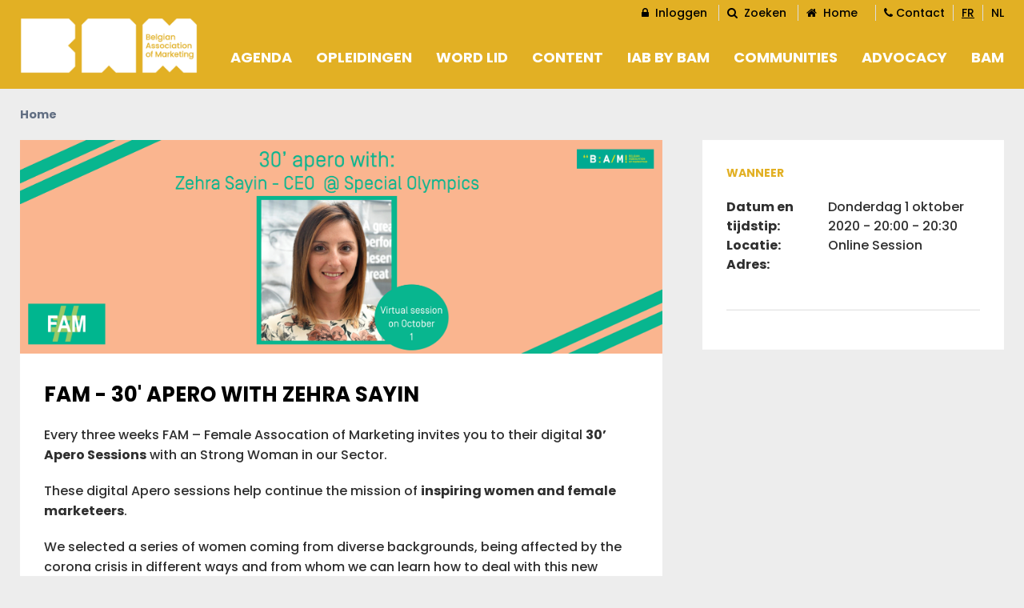

--- FILE ---
content_type: text/html; charset=utf-8
request_url: https://www.marketing.be/nl/events/fam-30-apero-with-zehra-sayin
body_size: 9353
content:
<!doctype html>
<html class="no-js">
<head><meta charset="utf-8" /><meta name="viewport" content="width=device-width, initial-scale=1.0, maximum-scale=1.0, user-scalable=0" /><title>
	FAM - 30' apero with Zehra Sayin
</title>
    <link rel="icon" type="image/x-icon" href="/img/1/favicon.png">
    <!-- inject:css -->
    <link rel="stylesheet" href="/css/1/foundation.css"/>
    <link rel="stylesheet" href="/css/1/app.css"/>
    <link rel="stylesheet" href="/css/1/custom.css"/>
<script src="/cms/frontend/forms/meeting/js/vendor.min.js"></script>
		<!-- Google Tag Manager -->
<script>(function(w,d,s,l,i){w[l]=w[l]||[];w[l].push(
    {'gtm.start': new Date().getTime(),event:'gtm.js'}
);var f=d.getElementsByTagName(s)[0],
    j=d.createElement(s),dl=l!='dataLayer'?'&l='+l:'';j.async=true;j.src=
    'https://www.googletagmanager.com/gtm.js?id='+i+dl;f.parentNode.insertBefore(j,f);
})(window,document,'script','dataLayer','GTM-PHC2FQT');</script>
<!-- End Google Tag Manager -->

    <!-- endinject -->
    <!-- inject-head:js -->
    <script src="/js/1/head.min.js"></script>
    <!-- endinject -->

    <script src="/cms/frontend/forms/meeting/js/head.min.js"></script>
    
    <!-- inject-head-snippet:html -->
    <!-- Facebook Pixel Code -->
    <script>
        !function(f,b,e,v,n,t,s)
        {if(f.fbq)return;n=f.fbq=function(){n.callMethod?
            n.callMethod.apply(n,arguments):n.queue.push(arguments)};
            if(!f._fbq)f._fbq=n;n.push=n;n.loaded=!0;n.version='2.0';
            n.queue=[];t=b.createElement(e);t.async=!0;
            t.src=v;s=b.getElementsByTagName(e)[0];
            s.parentNode.insertBefore(t,s)}(window,document,'script',
            'https://connect.facebook.net/en_US/fbevents.js');

        fbq('init', '118365095500513');
        fbq('track', 'PageView');
    </script>
   
    <!-- End Facebook Pixel Code -->

    <!-- Google Code for BAM - Conversions Conversion Page -->
    <script type="text/javascript">
        /* <![CDATA[ */
        var google_conversion_id = 835396146;
        var google_conversion_language = "en";
        var google_conversion_format = "3";
        var google_conversion_color = "ffffff";
        var google_conversion_label = "KgkRCN3R-3QQssSsjgM";
        var google_remarketing_only = false;
        /* ]]> */
    </script>
    <script type="text/javascript" src="//www.googleadservices.com/pagead/conversion.js">
    </script>
    




<link rel="canonical" href="https://www.marketing.be/nl/events/fam-30-apero-with-zehra-sayin" /><meta property="og:title" content="FAM - 30&#39; apero with Zehra Sayin" /><meta property="og:description" content="Every three weeks FAM – Female Assocation of Marketing invites you to their digital 30’ Apero Sessions with an Strong Woman in our Sector." /><meta property="og:url" content="https://www.marketing.be/nl/events/fam-30-apero-with-zehra-sayin" /><meta property="og:image" content="https://www.marketing.be/data/multimediamaintenance/00/00/98/4q3olvg7pv.png" /><meta property="og:image:width" content="1024" /><meta property="og:image:height" content="341" /><!-- CCI_RDT : 31-1-2026 05:08:55 --></head>
<body id="meeting_custom">
    

 <noscript>
        <img height="1" width="1"
             src="https://www.facebook.com/tr?id=118365095500513&ev=PageView\
&noscript=1"/>
    </noscript>

    <noscript>
        <div style="display:inline;">
            <img height="1" width="1" style="border-style:none;" alt="" src="//www.googleadservices.com/pagead/conversion/835396146/?label=KgkRCN3R-3QQssSsjgM&amp;guid=ON&amp;script=0"/>
        </div>
    </noscript>

<form name="pagina" method="post" action="https://www.marketing.be/cms/showpage.aspx?id=4212" id="pagina">
<div>
<input type="hidden" name="__EVENTTARGET" id="__EVENTTARGET" value="" />
<input type="hidden" name="__EVENTARGUMENT" id="__EVENTARGUMENT" value="" />
<input type="hidden" name="__VIEWSTATE" id="__VIEWSTATE" value="yNMuZhP3/mbVmZrYRoSz/hRUC6tBph6abmm6msusjLVIfriaHI0BGhQcMuG1zuxlYPx+8rLlUhetFW4DOougcH6UFfkt7t87X2ZdKE9T9QP4yc2JLBIoa4Rhglmd94Mx" />
</div>

<script type="text/javascript">
//<![CDATA[
var theForm = document.forms['pagina'];
if (!theForm) {
    theForm = document.pagina;
}
function __doPostBack(eventTarget, eventArgument) {
    if (!theForm.onsubmit || (theForm.onsubmit() != false)) {
        theForm.__EVENTTARGET.value = eventTarget;
        theForm.__EVENTARGUMENT.value = eventArgument;
        theForm.submit();
    }
}
//]]>
</script>



<script src="/cms/ScriptResource.axd?d=NJmAwtEo3Ipnlaxl6CMhvpvZaNzwX1-mEqkYOG1eAlSz2S5_iPYQT6gWLBYuUdip0snHbLZ-_vM9PdvXslPJu78pUucMh0NNVmx7CXGOJnX01F24r_1tXsNPNa-fJXjux4d434TIB5smdDH78-OcWAHT2JT_FY1WcTxK1t9oEAE1&amp;t=5c0e0825" type="text/javascript"></script>
<script type="text/javascript">
//<![CDATA[
var Authorization=function() {
Authorization.initializeBase(this);
this._timeout = 0;
this._userContext = null;
this._succeeded = null;
this._failed = null;
}
Authorization.prototype={
_get_path:function() {
 var p = this.get_path();
 if (p) return p;
 else return Authorization._staticInstance.get_path();},
GetCsrfToken:function(succeededCallback, failedCallback, userContext) {
return this._invoke(this._get_path(), 'GetCsrfToken',false,{},succeededCallback,failedCallback,userContext); },
IsUserAuthorizedOnMultipleObjectsAndRights:function(CommaSeparatedObjectIds,CommaSeparatedRightIds,succeededCallback, failedCallback, userContext) {
return this._invoke(this._get_path(), 'IsUserAuthorizedOnMultipleObjectsAndRights',false,{CommaSeparatedObjectIds:CommaSeparatedObjectIds,CommaSeparatedRightIds:CommaSeparatedRightIds},succeededCallback,failedCallback,userContext); }}
Authorization.registerClass('Authorization',Sys.Net.WebServiceProxy);
Authorization._staticInstance = new Authorization();
Authorization.set_path = function(value) { Authorization._staticInstance.set_path(value); }
Authorization.get_path = function() { return Authorization._staticInstance.get_path(); }
Authorization.set_timeout = function(value) { Authorization._staticInstance.set_timeout(value); }
Authorization.get_timeout = function() { return Authorization._staticInstance.get_timeout(); }
Authorization.set_defaultUserContext = function(value) { Authorization._staticInstance.set_defaultUserContext(value); }
Authorization.get_defaultUserContext = function() { return Authorization._staticInstance.get_defaultUserContext(); }
Authorization.set_defaultSucceededCallback = function(value) { Authorization._staticInstance.set_defaultSucceededCallback(value); }
Authorization.get_defaultSucceededCallback = function() { return Authorization._staticInstance.get_defaultSucceededCallback(); }
Authorization.set_defaultFailedCallback = function(value) { Authorization._staticInstance.set_defaultFailedCallback(value); }
Authorization.get_defaultFailedCallback = function() { return Authorization._staticInstance.get_defaultFailedCallback(); }
Authorization.set_enableJsonp = function(value) { Authorization._staticInstance.set_enableJsonp(value); }
Authorization.get_enableJsonp = function() { return Authorization._staticInstance.get_enableJsonp(); }
Authorization.set_jsonpCallbackParameter = function(value) { Authorization._staticInstance.set_jsonpCallbackParameter(value); }
Authorization.get_jsonpCallbackParameter = function() { return Authorization._staticInstance.get_jsonpCallbackParameter(); }
Authorization.set_path("/cms/Services/Security/Authorization.asmx");
Authorization.GetCsrfToken= function(onSuccess,onFailed,userContext) {Authorization._staticInstance.GetCsrfToken(onSuccess,onFailed,userContext); }
Authorization.IsUserAuthorizedOnMultipleObjectsAndRights= function(CommaSeparatedObjectIds,CommaSeparatedRightIds,onSuccess,onFailed,userContext) {Authorization._staticInstance.IsUserAuthorizedOnMultipleObjectsAndRights(CommaSeparatedObjectIds,CommaSeparatedRightIds,onSuccess,onFailed,userContext); }
var gtc = Sys.Net.WebServiceProxy._generateTypedConstructor;
Type.registerNamespace('System.Data');
if (typeof(System.Data.DataTable) === 'undefined') {
System.Data.DataTable=gtc("System.Data.DataTable");
System.Data.DataTable.registerClass('System.Data.DataTable');
}
var StatisticService=function() {
StatisticService.initializeBase(this);
this._timeout = 0;
this._userContext = null;
this._succeeded = null;
this._failed = null;
}
StatisticService.prototype={
_get_path:function() {
 var p = this.get_path();
 if (p) return p;
 else return StatisticService._staticInstance.get_path();},
LogStatistics:function(loggerName,statisticInfo,succeededCallback, failedCallback, userContext) {
return this._invoke(this._get_path(), 'LogStatistics',false,{loggerName:loggerName,statisticInfo:statisticInfo},succeededCallback,failedCallback,userContext); },
LogPageVisitStatistics:function(pageVisitStatisticInfo,succeededCallback, failedCallback, userContext) {
return this._invoke(this._get_path(), 'LogPageVisitStatistics',false,{pageVisitStatisticInfo:pageVisitStatisticInfo},succeededCallback,failedCallback,userContext); }}
StatisticService.registerClass('StatisticService',Sys.Net.WebServiceProxy);
StatisticService._staticInstance = new StatisticService();
StatisticService.set_path = function(value) { StatisticService._staticInstance.set_path(value); }
StatisticService.get_path = function() { return StatisticService._staticInstance.get_path(); }
StatisticService.set_timeout = function(value) { StatisticService._staticInstance.set_timeout(value); }
StatisticService.get_timeout = function() { return StatisticService._staticInstance.get_timeout(); }
StatisticService.set_defaultUserContext = function(value) { StatisticService._staticInstance.set_defaultUserContext(value); }
StatisticService.get_defaultUserContext = function() { return StatisticService._staticInstance.get_defaultUserContext(); }
StatisticService.set_defaultSucceededCallback = function(value) { StatisticService._staticInstance.set_defaultSucceededCallback(value); }
StatisticService.get_defaultSucceededCallback = function() { return StatisticService._staticInstance.get_defaultSucceededCallback(); }
StatisticService.set_defaultFailedCallback = function(value) { StatisticService._staticInstance.set_defaultFailedCallback(value); }
StatisticService.get_defaultFailedCallback = function() { return StatisticService._staticInstance.get_defaultFailedCallback(); }
StatisticService.set_enableJsonp = function(value) { StatisticService._staticInstance.set_enableJsonp(value); }
StatisticService.get_enableJsonp = function() { return StatisticService._staticInstance.get_enableJsonp(); }
StatisticService.set_jsonpCallbackParameter = function(value) { StatisticService._staticInstance.set_jsonpCallbackParameter(value); }
StatisticService.get_jsonpCallbackParameter = function() { return StatisticService._staticInstance.get_jsonpCallbackParameter(); }
StatisticService.set_path("/cms/admin/webservices/StatisticService.asmx");
StatisticService.LogStatistics= function(loggerName,statisticInfo,onSuccess,onFailed,userContext) {StatisticService._staticInstance.LogStatistics(loggerName,statisticInfo,onSuccess,onFailed,userContext); }
StatisticService.LogPageVisitStatistics= function(pageVisitStatisticInfo,onSuccess,onFailed,userContext) {StatisticService._staticInstance.LogPageVisitStatistics(pageVisitStatisticInfo,onSuccess,onFailed,userContext); }
//]]>
</script>

<div>

	<input type="hidden" name="__VIEWSTATEGENERATOR" id="__VIEWSTATEGENERATOR" value="75B7BFC3" />
	<input type="hidden" name="__EVENTVALIDATION" id="__EVENTVALIDATION" value="9WD/eMV11y1wWYmyBWCY9qt8v0DVhLB8eF/McBpN/JwFS/zWDkQl6rW7cEkx9bsscCMQcao1qsQJ9x6aVdmrZ/zeyq9mMh9o5lApS6hKTGlaTKE2QTXlfKuILqG2DeqOn3al+isA2C+25ygEHZrgNw==" />
</div>
    <div id="CCIPlaceHolder_Header">
        <header id="Block_Header_CCIPlaceHolder_Block_Header_Variant_1">
    <div class="header variant1">
        <div class="topWrapper">
            <div class="row">
                <div class="top small-12 medium-12 large-12 column">
                    <div class="topBar right">
                        <span class="logoutBtn" style="float:left;display:none;"><div id="Block_Header_Uitloggen_pnlLogout">
	<a id="Block_Header_Uitloggen_ctl00" href="javascript:__doPostBack(&#39;Block_Header_Uitloggen$ctl00&#39;,&#39;&#39;)" style="display:none;">Uitloggen</a>
</div></span>
                        <p style="text-align: right;"><a class="loginBtn" href="/inloggen"><span class="fa fa-lock">&nbsp;</span> Inloggen</a> <a href="/zoekresultaten"> <span class="fa fa-search">&nbsp;</span> Zoeken</a> <a href="/home"><span class="fa fa-home">&nbsp;</span> Home</a>&nbsp;&nbsp; <a href="/contacteer-ons"><span class="fa fa-phone">&nbsp;</span>Contact</a></p>
                        <span class="languageBtns"><a href="/fr/events/fam-30-apero-with-zehra-sayin" class="changeLanguageLink" data-language="fr-BE">FR</a><a class="active last">NL</a></span>
                    </div>
                </div>
            </div>
        </div>
        <div class="bottomWrapper">
            <div class="row">
                <div class="bottom column large-12">
                    <div class="top-bar" data-topbar role="navigation">
                        <div class="toggle-topbar menu-icon right">
                            <a href="#" title="Menu"><span>Menu</span></a>
                        </div>
                        <div class="left">
                            <ul class="title-area">
                                <li class="logo">
                                    <a href="/home" target="_self" class="imageControlLink"><img src="/cms/multimedia/0001764lqvjtqxe4/BAM-logo-outline-geel.png" alt="BAM-logo-outline-geel" width="500" height="158" /></a>
                                </li>
                            </ul>
                        </div>
                        <nav class="top-bar-section"><ul class="right">
    <li class=" first has-dropdown"><a href="/agenda" target="_self">Agenda</a><ul class="dropdown">
        <li class=" first"><a href="/nl/agenda/opleidingen" target="_self">Opleidingen</a></li>
        <li><a href="/agenda" target="_self">Activiteiten</a></li>
        <li class=" last"><a href="/awards" target="_self">Awards</a></li>
      </ul>
    </li>
    <li><a href="/nl/agenda/opleidingen" target="_self">Opleidingen</a></li>
    <li class=" has-dropdown"><a href="/nl/membership" target="_self">Word lid</a><ul class="dropdown">
        <li class=" first"><a href="/nl/membership" target="_self">Word lid</a></li>
        <li class=" last"><a href="/lidmaatschap/ledenlijst" target="_self">Ledenlijst corporate</a></li>
      </ul>
    </li>
    <li class=" has-dropdown"><a href="/artikels" target="_self">Content</a><ul class="dropdown">
        <li class=" first"><a href="/artikels" target="_self">Artikels</a></li>
        <li><a href="/looking-at-2030" target="_self">Looking at 2030</a></li>
        <li class=" last"><a href="/persberichten" target="_self">Persberichten</a></li>
      </ul>
    </li>
    <li><a href="/iab-by-bam" target="_self">IAB by BAM</a></li>
    <li class=" has-dropdown"><a href="/nl/think-tanks" target="_self">Communities</a><ul class="dropdown">
        <li class=" first"><a href="/nl/think-tanks" target="_self">Think tanks</a></li>
        <li><a href="/students" target="_self">Students</a></li>
        <li class=" last"><a href="/nl/marketing-jobs" target="_self">Marketing Jobs</a></li>
      </ul>
    </li>
    <li><a href="/regulate" target="_self">Advocacy</a></li>
    <li class=" last has-dropdown"><a href="/nl/missie-en-visie" target="_self">BAM</a><ul class="dropdown">
        <li class=" first"><a href="/nl/missie-en-visie" target="_self">Missie &amp; Visie</a></li>
        <li><a href="/lidmaatschap/ledenlijst" target="_self">Onze leden</a></li>
        <li><a href="/nl/membership" target="_self">Lid worden</a></li>
        <li><a href="/raad-van-bestuur" target="_self">Raad van Bestuur</a></li>
        <li class=" last"><a href="/het-team" target="_self">Team</a></li>
      </ul>
    </li>
  </ul></nav>
                    </div>
                </div>
            </div>
        </div>
    </div>
</header>


<script type="text/javascript">

    $(document).ready(function(){

        // Check if user is loggedin via ajax request file
        $.ajaxSetup({ cache: false });
        $.get('/cms/asynchronousrendering/componentcmsshowloginlogout/CheckIfUserIsLoggedin.aspx', function(data) {
            if(data === 'false'){

            }
            if(data === 'true'){
                $("header .logoutBtn").show();
                $("header .loginBtn").hide();
				// reset header height
				$("header").css('height','auto');
				var headerHeight = $("header").outerHeight();
				$("header").height(headerHeight);
            }
        });

        var scrolled = $(window).scrollTop();
        var headerHeight = $("header").outerHeight();
        var headerTopbarHeight = $("header .topWrapper").outerHeight();
        var scrollFrom = headerTopbarHeight; //headerHeight or headerTopbarHeight
        var resizeId;   // Timer for callback after resize window [added 2015-11-25 16:45]

        var setScrollClass = function(){
            // Check if the scrolled pixels are bigger than the pixels of the header and check that you're on a desktop view
            if(scrolled > scrollFrom && Foundation.utils.is_large_up()){
                $("header .bottomWrapper").addClass("fixed");
                if(scrollFrom == headerHeight){
                    $("header .bottomWrapper").addClass("fade");
                };
            };
            if(scrolled < headerTopbarHeight || !Foundation.utils.is_large_up()){
                $("header .bottomWrapper").removeClass("fixed");
            };
        };

        // Reset header height after resizing [added 2015-11-25 16:45]
        var doneResizing = (function (){
            headerHeight = $("header").outerHeight();
            $("header").height(headerHeight);
        });

        $(window).resize(function(){
            setScrollClass();
            // reset header height
            $("header").css('height','auto');
            // Set timer for callback [added 2015-11-25 16:45]
            clearTimeout(resizeId);
            resizeId = setTimeout(doneResizing, 500);
        });
        // Set the height of the header dynamically
        $("header").height(headerHeight);

        setScrollClass();

        $(window).scroll(function(){
            scrolled = $(window).scrollTop();
            setScrollClass();
        });
    });

</script>
    </div>
    <div id="CCIPlaceHolder_Kruimelpad">
        <div class="row kruimelpad">
    <div class="large-12 small-12 medium-12 columns">
        <section id="Kruimelpad_blok_CCIPlaceHolder_Kruimelpad" class="kruimelpad">
            <div class="content">
                
<script type='text/javascript'>
$(document).ready(function() {
$.ajax({
url: '/cms/asynchronousrendering/ComponentSitemenuBuilderXmlXsltTransformer/SitemenuBuilderXmlXsltTransformerRenderControl.aspx', data: 'contentId=96&url=https%3a%2f%2fwww.marketing.be%2fcms%2fshowpage.aspx%3fid%3d4212&filename=showpage.aspx&querystring=id%3d4212&id=4212', type: 'get', cache: false, success: function(data){      $('#Kruimelpad_blok_Kruimelpad').html(data);}
});
});
</script>
<div id="Kruimelpad_blok_Kruimelpad"></div>
            </div>
        </section>
    </div>
</div>
    </div>
    <main>
        <div class="row grey">
            <div id="CCIPlaceHolder_Content" data-default="true">
                <div class="small-12 medium-7 large-8 columns">
                    <div class="top-image">
                    <span style="display: none;"></span>
                    <img src="/cms/multimedia/000098t07a1yf31z/apero_zehra%20sayin.png" alt="apero_zehra sayin" width="1920" height="639" />
                    </div>
                    <section>
                        <div class="off-top">
                        <h2>FAM - 30&#39; apero with Zehra Sayin</h2>
                            <p class="sub-title" data-remove-if-empty=""></p>
                        </div>
                        <div class="intro" data-remove-if-empty=""><div class="intro" data-remove-if-empty="">
<p>Every three weeks FAM &ndash; Female Assocation of Marketing invites you to their digital&nbsp;<strong>30&rsquo; Apero Sessions</strong>&nbsp;with an Strong Woman in our Sector.</p>
<p>These digital Apero sessions help continue the mission of&nbsp;<strong>inspiring women and female marketeers</strong>.</p>
<p>We selected a series of women coming from diverse backgrounds, being affected by the corona crisis in different ways and from whom we can learn how to deal with this new normal.</p>
<p>A half hour of your evening to relax, sit back, listen, learn, laugh or cry with other woman from our community.</p>
<h4><span style="color: #00ba90;">About the Speaker</span></h4>
<p>Info soon</p>
<p>Join us for our fifth session on&nbsp;<strong>October 1st</strong>&nbsp;with&nbsp;<strong>Zehra Sayin from Special Olympics</strong></p>
</div>
<p><strong>Pricing:</strong>&nbsp;Free!</p>
<p><strong>Tool:</strong>&nbsp;You receive the link for the apero-time after registering</p></div>
                        
                        <span class="btn" data-remove-if-empty=""></span>
                    </section>
                    
                    <section data-remove-if-empty="">
                        <h2></h2>
                        <div class="intro"></div>
                        
                        
                        <span class="btn"></span>
                    
                    </section>
                    <section>
                        <div class="meetingsSubscriptionFlow variant1" data-remove-if-empty="ignore">
                            <!-- todo hier komt render-control -->
                            <![if IE 10]>
                            <div ng-app="cciBijeenkomstenApp" data-moduletype="meeting">
                                <div ng-include="'app/subscription/subscription.html'"></div>
                            </div>
                            <![endif]-->
                        </div>
                    </section>
                </div>
            </div>
            <div id="CCIPlaceHolder_Sidebar">
                <aside class="small-12 medium-5 large-4 columns">
                    <section data-remove-if-empty="">
                        <article>
                            <div class="intro"></div>
                            
                            <div class="custom-text"><p>Wanneer</p></div>
                            <div class="meetingInfo">
                                <!-- DATUM -->
                                <span class="veld">
										<span class="titel" id="meetingDate">Datum en tijdstip:</span>
										<div class="waarde formatDateFromTill">
											<span class="startDate">2020-10-01T20:00:00</span>
											<span class="endDate">2020-10-01T20:30:00</span>
										</div>
									</span>
                                <!--[end] DATUM -->
                                <span class="veld">
										<span class="titel" id="meetingLocation">Locatie:</span>
										<div class="waarde">
											Online Session
										</div>
									</span>
                                <span class="veld">
										<span class="titel" id="meetingAddress">Adres:</span>
										<div class="waarde">
											<span>
												
												<br />
											</span>
											<span class="subveld">
												
												
												<br />
											</span>
											<span class="subveld">
												
											</span>
										</div>
									</span>
                                <span class="veld">
										<span class="titel" id="meetingSubscribePeriod">Aanmeldperiode:</span>
										<div class="waarde formatDateFromTill">
											<span class="startDate">
												
											</span>
											<span class="endDate">
												
											</span>
										</div>
									</span>
                            </div>
                            <hr/>
                            <div class="programma">
                                <div id="bijeenkomstenProgramma"> </div>
                            </div>
                            <span class="btn"></span>
                        </article>
                    </section>
                    
                </aside>
                <aside class="small-12 medium-5 large-4 columns deelnemers">
                    <section data-remove-if-empty="">
                        <article>
                            
                        </article>
                    </section>
                    
                </aside>
            </div>
        </div>
    </main>
    <div id="CCIPlaceHolder_Footer">
        
    </div>
    </div>
<input type="hidden" name="hdnCsrfTokenField" id="hdnCsrfTokenField" />

<script type="text/javascript">
//<![CDATA[
function GetCsrfToken_success(returnValue)  {document.getElementById('hdnCsrfTokenField').value= returnValue;}function GetCsrf_error(value)  {alert(value.get_message());}Authorization.GetCsrfToken(GetCsrfToken_success, GetCsrf_error); function ____cci_basepage_log_pagevisit() { var sRequestUrl ='https://www.marketing.be/cms/showpage.aspx?id=4212'; var iPageId = 4212; var iIsPreview = 0; var sloggedinUser = ''; var iScreenWidth = 0; var iScreenHeight = 0; var iScreenAvailHeight = 0; var iScreenAvailWidth = 0; var sAppCodeName = ''; var sAppName = ''; var sAppVersion = ''; var sUserAgent = ''; var sBrowserLanguage = ''; if(screen.width) iScreenWidth = screen.width; if(screen.height) iScreenHeight = screen.height; if(screen.availHeight) iScreenAvailHeight = screen.availHeight; if(screen.availWidth) iScreenAvailWidth = screen.availWidth; if(navigator.appCodeName) sAppCodeName = navigator.appCodeName; if(navigator.appName) sAppName = navigator.appName; if(navigator.appVersion) sAppVersion = navigator.appVersion; if(navigator.userAgent) sUserAgent = navigator.userAgent; if(navigator.language || navigator.browserLanguage) sBrowserLanguage = (navigator.language) ? navigator.language : navigator.browserLanguage; var statisticInfo = new Array(); statisticInfo[0] = sRequestUrl; statisticInfo[1] = iPageId; statisticInfo[2] = iIsPreview; statisticInfo[3] = sloggedinUser; statisticInfo[4] = sBrowserLanguage; statisticInfo[5] = sAppCodeName; statisticInfo[6] = sAppName; statisticInfo[7] = sAppVersion; statisticInfo[8] = iScreenAvailHeight; statisticInfo[9] = iScreenAvailWidth; statisticInfo[10] = iScreenWidth; statisticInfo[11] = iScreenHeight; statisticInfo[12] = sUserAgent; StatisticService.LogPageVisitStatistics(statisticInfo,____cci_basepage_log_pagevisit_log_onsucces,____cci_basepage_log_pagevisit_log_onerror); }  function ____cci_basepage_log_pagevisit_log_onsucces() {} function ____cci_basepage_log_pagevisit_log_onerror() {} ____cci_basepage_log_pagevisit(); $(document).ready(function(){ $.ajax({ url: '/cms/asynchronousrendering/componentcmsshowloginlogout/CheckIfUserIsLoggedin.aspx'  , data: ''  , type: 'get'  , cache: false  , success: function(data){     if(data=='true'){      $('#Block_Header_Uitloggen_ctl00').css('display','block');     } else {      $('#Block_Header_Uitloggen_ctl00').css('display','none');     }   } });});//]]>
</script>
</form>
<!-- inject-vendor:js -->
<script src="/js/1/vendor.min.js"></script>
<!-- endinject -->


<!-- inject:js -->
<script src="/js/1/lib.min.js"></script>
<!-- endinject -->
<script>
var cciMeeting              = cciMeeting || {};
cciMeeting.calcOffsetHeight = function calcOffsetHeight() {
    return $('#CCIPlaceHolder_Header').height();
};

$(document).foundation();
$(document).ready(function () {
    var showMidnight = false; // Show default time (00:00:00)
    var lang            = $('meta[name="language"]').attr('content');
    if (lang !== undefined) {
        var langSplit = lang.split('-');
        if(langSplit[0] === 'be'){
            moment.locale('nl-be');
        } else {
            moment.locale(langSplit[0]);
        }
    } else {
        moment.locale('nl');
    }
    $('.formatDateFromTill').each(function () {
        var el = $(this);
        var sDateTime = el.find('.startDate').text().replace(/\s{2,}/g, '');
        var startArr    = sDateTime.split('T');
        var endDateTime   = el.find('.endDate').text().replace(/\s{2,}/g, '');
        var endArr      = endDateTime.split('T');
        var output             = moment(sDateTime).format('dddd D MMMM YYYY');
        if (showMidnight === true || startArr[1] !== '00:00:00') {
            output += ' - ' + moment(sDateTime).format('HH:mm');
        }
        // Startdate and Enddate not equal
        if (sDateTime !== endDateTime) {
            if (startArr[0] === endArr[0]) {
                // - eindtijd
                if (showMidnight === true || endArr[1] !== '00:00:00') {
                    output += ' - ' + moment(endDateTime).format('HH:mm');
                }
            } else if (endDateTime !== '') {
                // - einddatum en eindtijd
                output += ' - ' + moment(endDateTime).format('dddd D MMMM YYYY');
                if (showMidnight === true ||endArr[1] !== '00:00:00') {
                    output += ' - ' + moment(endDateTime).format('HH:mm');
                }
            } else {
                output += ' - Start bijeenkomst';
            }
        }
        el.text(output);
    });

    if (window.location.href.match(/formulierType=AANMELDEN/)) {
        $('html,body').animate({
            scrollTop: $('#MeetingForm_bijeenkomst_formulier').offset().top - 100
        }, 0);
    }
});
</script>
<script src="/cms/frontend/forms/meeting/js/app.min.js"></script>
<!-- inject-bottom-snippet:html -->

<!-- endinject -->
<script type="text/javascript">
    _linkedin_partner_id = "524977";
    window._linkedin_data_partner_ids = window._linkedin_data_partner_ids || [];
    window._linkedin_data_partner_ids.push(_linkedin_partner_id);
</script><script type="text/javascript">
    (function()

        {var s = document.getElementsByTagName("script")[0]; var b = document.createElement("script"); b.type = "text/javascript";b.async = true; b.src = "https://snap.licdn.com/li.lms-analytics/insight.min.js"; s.parentNode.insertBefore(b, s);}
    )();
</script>
<noscript>
    <img height="1" width="1" style="display:none;" alt="" src="https://dc.ads.linkedin.com/collect/?pid=524977&fmt=gif" />
</noscript>
</body>
</html>


--- FILE ---
content_type: text/html; charset=utf-8
request_url: https://www.marketing.be/cms/asynchronousrendering/ComponentSitemenuBuilderXmlXsltTransformer/SitemenuBuilderXmlXsltTransformerRenderControl.aspx?contentId=96&url=https%3a%2f%2fwww.marketing.be%2fcms%2fshowpage.aspx%3fid%3d4212&filename=showpage.aspx&querystring=id%3d4212&id=4212&_=1769832536459
body_size: -2338
content:
<ul role="navigation" aria-label="breadcrumbs">
  <li><a href="/home">Home</a></li>
</ul>

--- FILE ---
content_type: text/css
request_url: https://www.marketing.be/css/1/app.css
body_size: 27940
content:
@-webkit-keyframes logoBarCenterAnimation{0%{transform:scale(1)}100%{transform:scale(1.4)}}@-moz-keyframes logoBarCenterAnimation{0%{transform:scale(1)}100%{transform:scale(1.4)}}@-o-keyframes logoBarCenterAnimation{0%{transform:scale(1)}100%{transform:scale(1.4)}}@keyframes logoBarCenterAnimation{0%{transform:scale(1)}100%{transform:scale(1.4)}}@-webkit-keyframes logoBarCenterOutAnimation{0%{transform:scale(1.4)}100%{transform:scale(1)}}@-moz-keyframes logoBarCenterOutAnimation{0%{transform:scale(1.4)}100%{transform:scale(1)}}@-o-keyframes logoBarCenterOutAnimation{0%{transform:scale(1.4)}100%{transform:scale(1)}}@keyframes logoBarCenterOutAnimation{0%{transform:scale(1.4)}100%{transform:scale(1)}}.hideOnForm{display:none}.meetingsSubscriptionFlow.variant1{float:left;width:100%;clear:left;margin-top:20px}.meetingsSubscriptionFlow.variant1 .loading .button-group::before{content:"";-webkit-animation:spin 1s linear infinite;-moz-animation:spin 1s linear infinite;animation:spin 1s linear infinite;width:18px;height:18px;float:left;display:block;border-left:2px solid #ccc;border-top:2px solid #ccc;border-radius:50%;margin:17px 20px}.meetingsSubscriptionFlow.variant1 button{border:1px solid #e2b024;padding:.75rem 1.25rem;margin-top:.3125rem;margin-bottom:.3125rem;border-radius:1rem;color:#fff;background:#e2b024;white-space:normal;float:left;font-size:1rem;margin:0 10px 10px 0}.meetingsSubscriptionFlow.variant1 .button.light{border:1px solid #ddd;margin-top:.3125rem;margin-bottom:.3125rem;color:#2f2f2f;background:#f8f8f8;white-space:normal}.meetingsSubscriptionFlow.variant1 .button-group.large .button{margin:0 10px 10px 0}.meetingsSubscriptionFlow.variant1 .addColleagueErrorMsg{display:none}.meetingsSubscriptionFlow.variant1 .addColleagueErrorMsg.visible{display:block !important}.meetingsSubscriptionFlow.variant1 ul.personsGrid{padding-left:0;margin-left:0}.meetingsSubscriptionFlow.variant1 ul.personsGrid li{overflow:hidden;padding:5px 0;list-style-type:none}.meetingsSubscriptionFlow.variant1 ul.personsGrid li span.personLabel{float:left}.meetingsSubscriptionFlow.variant1 ul.personsGrid li span.personLabel span.personRelation{display:block;font-size:.8125rem}.meetingsSubscriptionFlow.variant1 ul.personsGrid li .button-group{float:right}.meetingsSubscriptionFlow.variant1 ul.personsGrid li .button-group button{padding:.625rem .9375rem;font-size:.8125rem;margin:0 10px 10px 0}.meetingsSubscriptionFlow.variant1 h4.formTitle{margin-bottom:20px}.meetingsSubscriptionFlow.variant1 .fb-form-object{margin-bottom:15px}.meetingsSubscriptionFlow.variant1 .fb-form-object .alert-warning{color:red}.meetingsSubscriptionFlow.variant1 .fb-form-object label.fb-required::after{content:'*';color:#f04124}.meetingsSubscriptionFlow.variant1 .fb-form-object .componentSeparator{margin-bottom:40px}.meetingsSubscriptionFlow.variant1 .fb-form-object .componentSeparator label.text-right,.meetingsSubscriptionFlow.variant1 .fb-form-object .componentTextarea label.text-right,.meetingsSubscriptionFlow.variant1 .fb-form-object .componentText label.text-right{margin-top:8px}.meetingsSubscriptionFlow.variant1 .fb-form-object .componentCaptcha label.text-right{margin-top:25px}.meetingsSubscriptionFlow.variant1 .fb-form-object .componentProvision .sessionFull .sessionName,.meetingsSubscriptionFlow.variant1 .fb-form-object .componentProgram .sessionFull .sessionName{text-decoration:line-through}.meetingsSubscriptionFlow.variant1 .fb-form-object .componentProvision .checkbox,.meetingsSubscriptionFlow.variant1 .fb-form-object .componentProgram .checkbox{white-space:nowrap;float:left;width:100%}.meetingsSubscriptionFlow.variant1 .fb-form-object .componentProvision .checkbox input[type=checkbox],.meetingsSubscriptionFlow.variant1 .fb-form-object .componentProgram .checkbox input[type=checkbox]{float:left;margin-top:4px}.meetingsSubscriptionFlow.variant1 .fb-form-object .componentProvision .checkbox input[type="checkbox"]+label,.meetingsSubscriptionFlow.variant1 .fb-form-object .componentProgram .checkbox input[type="checkbox"]+label{white-space:normal !important}.meetingsSubscriptionFlow.variant1 .fb-form-object .componentProvision .checkbox label.fb-required::after,.meetingsSubscriptionFlow.variant1 .fb-form-object .componentProgram .checkbox label.fb-required::after{display:none}.meetingsSubscriptionFlow.variant1 .fb-form-object .componentProvision .checkbox label.fb-required .provisionName::after,.meetingsSubscriptionFlow.variant1 .fb-form-object .componentProvision .checkbox label.fb-required .sessionName::after,.meetingsSubscriptionFlow.variant1 .fb-form-object .componentProgram .checkbox label.fb-required .provisionName::after,.meetingsSubscriptionFlow.variant1 .fb-form-object .componentProgram .checkbox label.fb-required .sessionName::after{content:"*";color:#f04124;margin-left:5px}.meetingsSubscriptionFlow.variant1 .fb-form-object .componentProvision .checkbox label .labelInfo,.meetingsSubscriptionFlow.variant1 .fb-form-object .componentProgram .checkbox label .labelInfo{display:block;font-style:italic}.meetingsSubscriptionFlow.variant1 .fb-form-object .componentProvision .checkbox label .labelInfoSmall,.meetingsSubscriptionFlow.variant1 .fb-form-object .componentProgram .checkbox label .labelInfoSmall{display:block;color:#bbb}.meetingsSubscriptionFlow.variant1 .fb-form-object .componentProgram .sessionOverlapMsg::after{content:" (overlap)"}.meetingsSubscriptionFlow.variant1 .fb-form-object p.help-text{color:#bbb;font-size:14px}.meetingsSubscriptionFlow.variant1 .fb-form-object p.help-text:empty{display:none}.meetingsSubscriptionFlow.variant1 .searchAndSelect{position:relative}.meetingsSubscriptionFlow.variant1 .searchAndSelect .findColleague-popup-wrapper{position:absolute;left:0;top:10px;z-index:10;background:#fff;width:100%;border-left:1px solid #ccc;border-right:1px solid #ccc;border-bottom:1px solid #ccc;padding:10px 15px}@media only screen and (max-width: 64em){.meetingsSubscriptionFlow.variant1 ul.personsGrid li .button-group{float:left;clear:left}.meetingsSubscriptionFlow.variant1 ul.personsGrid li .button-group button{margin:0 10px 10px 0}}.ui-select-container{position:relative;margin-bottom:1rem}.ui-select-container .select2-choice{display:block;color:#4d4d4d;width:100%;background-color:#fafafa;border:1px solid #cccccc;font-size:.875rem;padding:8px 9px 6px 9px;background-image:url([data-uri]);background-position:100% center;background-repeat:no-repeat}.ui-select-container .select2-choice:hover{border:1px solid #999999;background-color:#f3f3f3}.ui-select-container .ui-select-dropdown{background:#fff;width:100%;position:absolute;left:0;z-index:100}.ui-select-container .ui-select-focusser{display:none}.ui-select-container ul.ui-select-choices{margin:0;list-style-type:none;border-left:1px solid #CCC;border-bottom:1px solid #CCC;border-right:1px solid #CCC}.ui-select-container ul.ui-select-choices li.ui-select-choices-group ul{margin:0;list-style-type:none}.ui-select-container ul.ui-select-choices li.ui-select-choices-group ul li.ui-select-choices-row{cursor:default;font-size:14px;padding:7px 9px}.ui-select-container ul.ui-select-choices li.ui-select-choices-group ul li.ui-select-choices-row.select2-highlighted{background:#f9f9f9}.ui-select-container ul.ui-select-choices li.ui-select-choices-group ul li.ui-select-choices-row:hover{background:#e2b024;color:#fff}.ui-select-container ul.ui-select-choices li.ui-select-choices-group ul li.ui-select-choices-row small{display:block;font-size:13px}.ui-select-container .select2-display-none ul.ui-select-choices{border:0}.meetingInfo .veld .titel:only-child{display:none}.meetingInfo .titel{float:left;font-weight:bold;width:40%;clear:left}.meetingInfo .waarde{margin:0 0 0 40%}.meetingInfo .waarde span{display:block}.meetingInfo .waarde.toonDatum span,.meetingInfo .waarde.toonDatum{display:inline}#bijeenkomstenProgramma table{width:100%}table.voorzieningen{width:100%}table.voorzieningOverzicht .formbuilder_element{width:25px}.schrijfin_link a{border:1px solid #e2b024;padding:.75rem 1.25rem;margin-top:.3125rem;margin-bottom:.3125rem;border-radius:1rem;color:#fff;background:#e2b024;white-space:normal;float:left;font-size:1rem;margin-right:.9375rem}.bijeenkomst_formulier{margin-top:2.5rem}.bijeenkomst_formulier #FormbuilderV2RenderControl{padding:.9375rem;overflow:hidden;background:#f8f8f8;border:1px solid #dddddd}table.onderdelenOverzicht td{display:none}table.onderdelenOverzicht td.checkbox{display:table-cell}table.onderdelenOverzicht td.formbuilder_element{width:25px}table.onderdelenOverzicht td.formbuilder_label{width:auto !important}table.onderdelenOverzicht td.formbuilder_label strong{font-weight:normal}.programma table{border:0}.programma table tr{background:transparent}.programma td{padding-left:0;padding-right:0}.programma td.datum{vertical-align:top;width:40%}.programma h3{margin-top:2.5rem}.invitation table .label{background:none;color:inherit;border:none;font-size:inherit;padding:0.5625rem 0;width:40%;text-align:left;display:table-cell}@media only screen and (max-width: 40em){.meetingInfo .titel,.meetingInfo .waarde{float:none}.meetingInfo .waarde{margin:0 0 15px 0}.meetingInfo .waarde span.subveld{margin:0}.programma .onderdelen td{display:block;width:100% !important}.programma .onderdelen td:first-child{font-weight:bold}.programma .onderdelen td strong{font-weight:normal;font-style:italic}}.ui-helper-reset{border:0 none;font-size:100%;line-height:1.3;list-style:outside none none;margin:0;outline:0 none;padding:0;text-decoration:none}.ui-helper-clearfix::before,.ui-helper-clearfix::after{border-collapse:collapse;content:"";display:table}.ui-helper-clearfix::after{clear:both}.ui-helper-clearfix{min-height:0}.ui-helper-zfix{height:100%;left:0;opacity:0;position:absolute;top:0;width:100%}.ui-front{z-index:100}.ui-state-disabled{cursor:default !important}.ui-icon{background-repeat:no-repeat;display:block;overflow:hidden;text-indent:-99999px}.ui-widget-overlay{height:100%;left:0;position:fixed;top:0;width:100%}.ui-datepicker{display:none;padding:0.2em 0.2em 0;width:17em}.ui-datepicker .ui-datepicker-header{padding:0.2em 0;position:relative}.ui-datepicker .ui-datepicker-prev,.ui-datepicker .ui-datepicker-next{height:1.8em;position:absolute;top:2px;width:1.8em}.ui-datepicker .ui-datepicker-prev-hover,.ui-datepicker .ui-datepicker-next-hover{top:1px}.ui-datepicker .ui-datepicker-prev{left:2px}.ui-datepicker .ui-datepicker-next{right:2px}.ui-datepicker .ui-datepicker-prev-hover{left:1px}.ui-datepicker .ui-datepicker-next-hover{right:1px}.ui-datepicker .ui-datepicker-prev span,.ui-datepicker .ui-datepicker-next span{display:block;left:50%;margin-left:-8px;margin-top:-8px;position:absolute;top:50%}.ui-datepicker .ui-datepicker-title{line-height:1.8em;margin:0 2.3em;text-align:center}.ui-datepicker .ui-datepicker-title select{font-size:1em;margin:1px 0}.ui-datepicker select.ui-datepicker-month-year{width:100%}.ui-datepicker select.ui-datepicker-month,.ui-datepicker select.ui-datepicker-year{width:45%;height:auto;padding:.25rem;text-align:center;background-color:transparent;border:0;appearance:none;-moz-appearance:none;-webkit-appearance:none;-o-appearance:none;color:#FFF;cursor:pointer}.ui-datepicker select.ui-datepicker-month option,.ui-datepicker select.ui-datepicker-year option{color:rgba(0,0,0,0.75)}.ui-datepicker table{border-collapse:collapse;font-size:0.9em;margin:0 0 0.4em;width:100%}.ui-datepicker th{border:0 none;font-weight:bold;padding:0.7em 0.3em;text-align:center}.ui-datepicker td{border:0 none;padding:1px}.ui-datepicker td span,.ui-datepicker td a{display:block}.ui-datepicker .ui-datepicker-buttonpane{background-image:none;border-bottom:0 none;border-left:0 none;border-right:0 none;margin:0.7em 0 0;padding:0 0.2em}.ui-datepicker .ui-datepicker-buttonpane button{cursor:pointer;float:right;margin:0.5em 0.2em 0.4em;overflow:visible;padding:0.2em 0.6em 0.3em;width:auto}.ui-datepicker .ui-datepicker-buttonpane button.ui-datepicker-current{float:left}.ui-datepicker.ui-datepicker-multi{width:auto}.ui-datepicker-multi .ui-datepicker-group{float:left}.ui-datepicker-multi .ui-datepicker-group table{margin:0 auto 0.4em;width:95%}.ui-datepicker-multi-2 .ui-datepicker-group{width:50%}.ui-datepicker-multi-3 .ui-datepicker-group{width:33.3%}.ui-datepicker-multi-4 .ui-datepicker-group{width:25%}.ui-datepicker-multi .ui-datepicker-group-last .ui-datepicker-header,.ui-datepicker-multi .ui-datepicker-group-middle .ui-datepicker-header{border-left-width:0}.ui-datepicker-multi .ui-datepicker-buttonpane{clear:left}.ui-datepicker-row-break{clear:both;font-size:0;width:100%}.ui-datepicker-rtl{direction:rtl}.ui-datepicker-rtl .ui-datepicker-prev{left:auto;right:2px}.ui-datepicker-rtl .ui-datepicker-next{left:2px;right:auto}.ui-datepicker-rtl .ui-datepicker-prev:hover{left:auto;right:1px}.ui-datepicker-rtl .ui-datepicker-next:hover{left:1px;right:auto}.ui-datepicker-rtl .ui-datepicker-buttonpane{clear:right}.ui-datepicker-rtl .ui-datepicker-buttonpane button{float:left}.ui-datepicker-rtl .ui-datepicker-buttonpane button.ui-datepicker-current,.ui-datepicker-rtl .ui-datepicker-group{float:right}.ui-datepicker-rtl .ui-datepicker-group-last .ui-datepicker-header,.ui-datepicker-rtl .ui-datepicker-group-middle .ui-datepicker-header{border-left-width:1px;border-right-width:0}.ui-widget{font-family:Trebuchet MS,Tahoma,Verdana,Arial,sans-serif;font-size:1.1em}.ui-widget .ui-widget{font-size:1em}.ui-widget input,.ui-widget select,.ui-widget textarea,.ui-widget button{font-family:Trebuchet MS,Tahoma,Verdana,Arial,sans-serif;font-size:1em}.ui-priority-primary,.ui-widget-content .ui-priority-primary,.ui-widget-header .ui-priority-primary{font-weight:bold}.ui-priority-secondary,.ui-widget-content .ui-priority-secondary,.ui-widget-header .ui-priority-secondary{font-weight:normal}.ui-state-disabled,.ui-widget-content .ui-state-disabled,.ui-widget-header .ui-state-disabled{background-image:none}.ui-icon{background-position:16px 16px;height:16px;width:16px}.ui-widget-header .ui-icon{background-image:url("/img/1/components/ui-icons_ffffff_256x240.png")}.ui-icon-carat-1-n{background-position:0 0}.ui-icon-carat-1-ne{background-position:-16px 0}.ui-icon-carat-1-e{background-position:-32px 0}.ui-icon-carat-1-se{background-position:-48px 0}.ui-icon-carat-1-s{background-position:-64px 0}.ui-icon-carat-1-sw{background-position:-80px 0}.ui-icon-carat-1-w{background-position:-96px 0}.ui-icon-carat-1-nw{background-position:-112px 0}.ui-icon-carat-2-n-s{background-position:-128px 0}.ui-icon-carat-2-e-w{background-position:-144px 0}.ui-icon-triangle-1-n{background-position:0 -16px}.ui-icon-triangle-1-ne{background-position:-16px -16px}.ui-icon-triangle-1-e{background-position:-32px -16px}.ui-icon-triangle-1-se{background-position:-48px -16px}.ui-icon-triangle-1-s{background-position:-64px -16px}.ui-icon-triangle-1-sw{background-position:-80px -16px}.ui-icon-triangle-1-w{background-position:-96px -16px}.ui-icon-triangle-1-nw{background-position:-112px -16px}.ui-icon-triangle-2-n-s{background-position:-128px -16px}.ui-icon-triangle-2-e-w{background-position:-144px -16px}.ui-icon-arrow-1-n{background-position:0 -32px}.ui-icon-arrow-1-ne{background-position:-16px -32px}.ui-icon-arrow-1-e{background-position:-32px -32px}.ui-icon-arrow-1-se{background-position:-48px -32px}.ui-icon-arrow-1-s{background-position:-64px -32px}.ui-icon-arrow-1-sw{background-position:-80px -32px}.ui-icon-arrow-1-w{background-position:-96px -32px}.ui-icon-arrow-1-nw{background-position:-112px -32px}.ui-icon-arrow-2-n-s{background-position:-128px -32px}.ui-icon-arrow-2-ne-sw{background-position:-144px -32px}.ui-icon-arrow-2-e-w{background-position:-160px -32px}.ui-icon-arrow-2-se-nw{background-position:-176px -32px}.ui-icon-arrowstop-1-n{background-position:-192px -32px}.ui-icon-arrowstop-1-e{background-position:-208px -32px}.ui-icon-arrowstop-1-s{background-position:-224px -32px}.ui-icon-arrowstop-1-w{background-position:-240px -32px}.ui-icon-arrowthick-1-n{background-position:0 -48px}.ui-icon-arrowthick-1-ne{background-position:-16px -48px}.ui-icon-arrowthick-1-e{background-position:-32px -48px}.ui-icon-arrowthick-1-se{background-position:-48px -48px}.ui-icon-arrowthick-1-s{background-position:-64px -48px}.ui-icon-arrowthick-1-sw{background-position:-80px -48px}.ui-icon-arrowthick-1-w{background-position:-96px -48px}.ui-icon-arrowthick-1-nw{background-position:-112px -48px}.ui-icon-arrowthick-2-n-s{background-position:-128px -48px}.ui-icon-arrowthick-2-ne-sw{background-position:-144px -48px}.ui-icon-arrowthick-2-e-w{background-position:-160px -48px}.ui-icon-arrowthick-2-se-nw{background-position:-176px -48px}.ui-icon-arrowthickstop-1-n{background-position:-192px -48px}.ui-icon-arrowthickstop-1-e{background-position:-208px -48px}.ui-icon-arrowthickstop-1-s{background-position:-224px -48px}.ui-icon-arrowthickstop-1-w{background-position:-240px -48px}.ui-icon-arrowreturnthick-1-w{background-position:0 -64px}.ui-icon-arrowreturnthick-1-n{background-position:-16px -64px}.ui-icon-arrowreturnthick-1-e{background-position:-32px -64px}.ui-icon-arrowreturnthick-1-s{background-position:-48px -64px}.ui-icon-arrowreturn-1-w{background-position:-64px -64px}.ui-icon-arrowreturn-1-n{background-position:-80px -64px}.ui-icon-arrowreturn-1-e{background-position:-96px -64px}.ui-icon-arrowreturn-1-s{background-position:-112px -64px}.ui-icon-arrowrefresh-1-w{background-position:-128px -64px}.ui-icon-arrowrefresh-1-n{background-position:-144px -64px}.ui-icon-arrowrefresh-1-e{background-position:-160px -64px}.ui-icon-arrowrefresh-1-s{background-position:-176px -64px}.ui-icon-arrow-4{background-position:0 -80px}.ui-icon-arrow-4-diag{background-position:-16px -80px}.ui-icon-extlink{background-position:-32px -80px}.ui-icon-newwin{background-position:-48px -80px}.ui-icon-refresh{background-position:-64px -80px}.ui-icon-shuffle{background-position:-80px -80px}.ui-icon-transfer-e-w{background-position:-96px -80px}.ui-icon-transferthick-e-w{background-position:-112px -80px}.ui-icon-folder-collapsed{background-position:0 -96px}.ui-icon-folder-open{background-position:-16px -96px}.ui-icon-document{background-position:-32px -96px}.ui-icon-document-b{background-position:-48px -96px}.ui-icon-note{background-position:-64px -96px}.ui-icon-mail-closed{background-position:-80px -96px}.ui-icon-mail-open{background-position:-96px -96px}.ui-icon-suitcase{background-position:-112px -96px}.ui-icon-comment{background-position:-128px -96px}.ui-icon-person{background-position:-144px -96px}.ui-icon-print{background-position:-160px -96px}.ui-icon-trash{background-position:-176px -96px}.ui-icon-locked{background-position:-192px -96px}.ui-icon-unlocked{background-position:-208px -96px}.ui-icon-bookmark{background-position:-224px -96px}.ui-icon-tag{background-position:-240px -96px}.ui-icon-home{background-position:0 -112px}.ui-icon-flag{background-position:-16px -112px}.ui-icon-calendar{background-position:-32px -112px}.ui-icon-cart{background-position:-48px -112px}.ui-icon-pencil{background-position:-64px -112px}.ui-icon-clock{background-position:-80px -112px}.ui-icon-disk{background-position:-96px -112px}.ui-icon-calculator{background-position:-112px -112px}.ui-icon-zoomin{background-position:-128px -112px}.ui-icon-zoomout{background-position:-144px -112px}.ui-icon-search{background-position:-160px -112px}.ui-icon-wrench{background-position:-176px -112px}.ui-icon-gear{background-position:-192px -112px}.ui-icon-heart{background-position:-208px -112px}.ui-icon-star{background-position:-224px -112px}.ui-icon-link{background-position:-240px -112px}.ui-icon-cancel{background-position:0 -128px}.ui-icon-plus{background-position:-16px -128px}.ui-icon-plusthick{background-position:-32px -128px}.ui-icon-minus{background-position:-48px -128px}.ui-icon-minusthick{background-position:-64px -128px}.ui-icon-close{background-position:-80px -128px}.ui-icon-closethick{background-position:-96px -128px}.ui-icon-key{background-position:-112px -128px}.ui-icon-lightbulb{background-position:-128px -128px}.ui-icon-scissors{background-position:-144px -128px}.ui-icon-clipboard{background-position:-160px -128px}.ui-icon-copy{background-position:-176px -128px}.ui-icon-contact{background-position:-192px -128px}.ui-icon-image{background-position:-208px -128px}.ui-icon-video{background-position:-224px -128px}.ui-icon-script{background-position:-240px -128px}.ui-icon-alert{background-position:0 -144px}.ui-icon-info{background-position:-16px -144px}.ui-icon-notice{background-position:-32px -144px}.ui-icon-help{background-position:-48px -144px}.ui-icon-check{background-position:-64px -144px}.ui-icon-bullet{background-position:-80px -144px}.ui-icon-radio-on{background-position:-96px -144px}.ui-icon-radio-off{background-position:-112px -144px}.ui-icon-pin-w{background-position:-128px -144px}.ui-icon-pin-s{background-position:-144px -144px}.ui-icon-play{background-position:0 -160px}.ui-icon-pause{background-position:-16px -160px}.ui-icon-seek-next{background-position:-32px -160px}.ui-icon-seek-prev{background-position:-48px -160px}.ui-icon-seek-end{background-position:-64px -160px}.ui-icon-seek-start{background-position:-80px -160px}.ui-icon-seek-first{background-position:-80px -160px}.ui-icon-stop{background-position:-96px -160px}.ui-icon-eject{background-position:-112px -160px}.ui-icon-volume-off{background-position:-128px -160px}.ui-icon-volume-on{background-position:-144px -160px}.ui-icon-power{background-position:0 -176px}.ui-icon-signal-diag{background-position:-16px -176px}.ui-icon-signal{background-position:-32px -176px}.ui-icon-battery-0{background-position:-48px -176px}.ui-icon-battery-1{background-position:-64px -176px}.ui-icon-battery-2{background-position:-80px -176px}.ui-icon-battery-3{background-position:-96px -176px}.ui-icon-circle-plus{background-position:0 -192px}.ui-icon-circle-minus{background-position:-16px -192px}.ui-icon-circle-close{background-position:-32px -192px}.ui-icon-circle-triangle-e{background-position:-48px -192px}.ui-icon-circle-triangle-s{background-position:-64px -192px}.ui-icon-circle-triangle-w{background-position:-80px -192px}.ui-icon-circle-triangle-n{background-position:-96px -192px}.ui-icon-circle-arrow-e{background-position:-112px -192px}.ui-icon-circle-arrow-s{background-position:-128px -192px}.ui-icon-circle-arrow-w{background-position:-144px -192px}.ui-icon-circle-arrow-n{background-position:-160px -192px}.ui-icon-circle-zoomin{background-position:-176px -192px}.ui-icon-circle-zoomout{background-position:-192px -192px}.ui-icon-circle-check{background-position:-208px -192px}.ui-icon-circlesmall-plus{background-position:0 -208px}.ui-icon-circlesmall-minus{background-position:-16px -208px}.ui-icon-circlesmall-close{background-position:-32px -208px}.ui-icon-squaresmall-plus{background-position:-48px -208px}.ui-icon-squaresmall-minus{background-position:-64px -208px}.ui-icon-squaresmall-close{background-position:-80px -208px}.ui-icon-grip-dotted-vertical{background-position:0 -224px}.ui-icon-grip-dotted-horizontal{background-position:-16px -224px}.ui-icon-grip-solid-vertical{background-position:-32px -224px}.ui-icon-grip-solid-horizontal{background-position:-48px -224px}.ui-icon-gripsmall-diagonal-se{background-position:-64px -224px}.ui-icon-grip-diagonal-se{background-position:-80px -224px}.ui-corner-all,.ui-corner-top,.ui-corner-left,.ui-corner-tl{border-top-left-radius:4px}.ui-corner-all,.ui-corner-top,.ui-corner-right,.ui-corner-tr{border-top-right-radius:4px}.ui-corner-all,.ui-corner-bottom,.ui-corner-left,.ui-corner-bl{border-bottom-left-radius:4px}.ui-corner-all,.ui-corner-bottom,.ui-corner-right,.ui-corner-br{border-bottom-right-radius:4px}.ui-widget-overlay{opacity:0.5}.ui-widget-shadow{border-radius:5px;margin:-5px 0 0 -5px;opacity:0.2;padding:5px}table.ui-datepicker-calendar{border:none}.ui-widget{background:#e2b024;border:none;border-radius:0;-webkit-border-radius:0;-moz-border-radius:0}.ui-datepicker{padding:0}.ui-datepicker-header{border:none;background:#000;font-weight:normal;font-size:1rem}#ui-datepicker-div table.ui-datepicker-calendar thead{background:#000 !important}.ui-datepicker-header .ui-state-hover{background:transparent;border-color:transparent;cursor:pointer;border-radius:0;-webkit-border-radius:0;-moz-border-radius:0}.ui-datepicker .ui-datepicker-title{margin-top:.4em;margin-bottom:.4em;color:#ba9019}.ui-datepicker .ui-datepicker-prev-hover,.ui-datepicker .ui-datepicker-next-hover,.ui-datepicker .ui-datepicker-next,.ui-datepicker .ui-datepicker-prev{top:1.1em;border:none}.ui-datepicker .ui-datepicker-prev-hover{left:2px}.ui-datepicker .ui-datepicker-next-hover{right:2px}.ui-datepicker .ui-datepicker-next span,.ui-datepicker .ui-datepicker-prev span{background-image:url(/img/1/components/ui-icons_ffffff_256x240.png);background-position:-32px 0;margin-top:0;top:0;font-weight:normal}.ui-datepicker .ui-datepicker-prev span{background-position:-96px 0}.ui-datepicker table{margin:0}.ui-datepicker th{padding:1em 0;color:#FFF;font-size:13px;font-weight:normal;border:none;border-top:1px solid #050505}.ui-datepicker td{background:#e2b024;border:none;padding:0}td .ui-state-default{background:transparent;border:none;text-align:center;padding:.5em;margin:0;font-weight:normal;color:#FFF;font-size:1rem}.ui-state-disabled{opacity:1}.ui-state-disabled .ui-state-default{color:#fba49e}td .ui-state-active,td .ui-state-hover{background:#ba9019}@media only screen and (max-width: 40em){.ui-datepicker{width:14em}}body{background:#fff;color:#2f2f2f;font-family:"Poppins",sans-serif;font-size:1rem}table tr th,table tr td{color:#2f2f2f;line-height:1.5em !important}a{color:#626f83}a:hover{color:#363e49;text-decoration:none}hr{color:#ddd}table{width:100%}table tr td{border-bottom:1px solid #ddd}blockquote{border-left:3px solid #e2b024}.intro p,.intro{font-family:"Poppins",sans-serif;font-size:1rem;color:#2f2f2f}.intro a{color:#626f83}section{padding:2.5rem 0;overflow:hidden}.center{text-align:center}a img,img{border:none;outline:none}.afbeelding{text-align:center;font-size:90%}.afbeelding.links{float:left;margin:0 25px 2px 0}.afbeelding.midden{margin:0 auto;display:block;clear:left}.afbeelding.rechts{float:right;margin:0 2px 0 25px}.afbeelding .ondertitel{display:block;clear:left}.btn{display:block;overflow:hidden;clear:both}.btn a{font-size:1rem;border:1px solid #e2b024;padding:.75rem 1.25rem;margin-top:.3125rem;margin-bottom:.3125rem;border-radius:1rem;color:#fff;background:#e2b024;white-space:normal;float:left;font-size:1rem;float:left}.highlightRow{background:#2f2e2e;border-top:1px solid #ddd;border-bottom:1px solid #ddd;padding:2.5rem 0}.fullWidth{width:100%;margin-left:auto;margin-right:auto;max-width:initial;clear:both;display:block}.fullWidth .row,.slider .row{background:transparent}.fullWidth section{padding:0}main .row{background:#fff}.row{max-width:1370px}body.home header{margin-bottom:0}article detail{background:#efefef;padding:.3125rem;margin-bottom:.9375rem;display:block;color:#2f2f2f}article detail time:before{font-family:'FontAwesome';content:'\f073';margin-right:.3125rem}article detail .author:before{font-family:'FontAwesome';content:'\f040';margin-right:.3125rem}article detail .source:before{font-family:'FontAwesome';content:'\f08e';margin-right:.3125rem}article detail time,article detail span{margin-right:.9375rem}.header.variant1 .bottomWrapper{border-bottom:1px solid #ddd}.embed-container{position:relative;padding-bottom:56.25%;height:0;overflow:hidden;max-width:100%}.embed-container iframe,.embed-container object,.embed-container embed{position:absolute;top:0;left:0;width:100%;height:100%}#twitter-widget-0{width:100% !important}.cookiesBlocked{padding:15px;background:#f8f8f8}#cookieMsg{position:fixed;left:0;bottom:0;background:rgba(0,0,0,0.8);width:100%;color:#fff;text-align:center;z-index:20;padding:15px 0}#cookieMsg p{margin:0}#cookieMsg a{color:#fff;text-decoration:underline}#cookieMsg .cookieLinks{margin-top:10px}#cookieMsg .cookieLinks a{display:inline-block;background:#fff;color:#2f2f2f;text-decoration:none;padding:2px 5px;margin:0 5px}.accordion.variant1 .accordion{margin:0 0 1.25rem 0}.accordion.variant1 .accordion .accordion-navigation>a:after{content:"";display:block;width:0;height:0;border:inset 5px;border-color:#000 transparent transparent transparent;border-top-style:solid;float:right;margin-top:.75rem;transition:all 300ms ease-out;transform:rotate(0deg)}.accordion.variant1 .accordion .accordion-navigation.active>a:after{float:right;transform:rotate(180deg);margin-top:.4375rem}.accordion.variant1 .accordion .accordion-navigation{border-bottom:1px solid #ddd}.accordion.variant1 .accordion .content{overflow:hidden}.addComment.variant1 #input_container_refreshcaptchaimage input{font-family:'FontAwesome';border:0;background:#ededed;height:50px;color:#000;border-radius:0;margin:0}.addComment.variant1 #captcha_description_container{display:none}.addComment.variant1 .addreaction_input_container img{float:left}.addComment.variant1 .addreaction_button_label input[type=submit]{border:1px solid #e2b024;padding:.75rem 1.25rem;margin-top:.3125rem;margin-bottom:.3125rem;border-radius:1rem;color:#fff;background:#e2b024;white-space:normal;float:left;font-size:1rem}.PersonAddFunction.variant1 .fout{font-style:italic;position:relative;top:-17px;margin-left:2px}.PersonAddFunction.variant1 .section_title{font-weight:bold}.PersonAddFunction.variant1 .input_container input.hasDatepicker{float:left;width:calc(100% - 45px);margin-right:5px}.PersonAddFunction.variant1 .input_container .ui-datepicker-trigger{cursor:pointer;background:url(/img/1/components/datepickerIcon.png) no-repeat;width:20px;height:40px;padding-left:40px}.PersonAddFunction.variant1 .CrmSiteProfileMutationsAddFunctionRenderControl_instellenvoorprofiel{position:relative;min-height:63px;clear:both}.PersonAddFunction.variant1 .CrmSiteProfileMutationsAddFunctionRenderControl_instellenvoorprofiel .label_container{position:absolute;left:20px;top:10px}.PersonAddFunction.variant1 .CrmSiteProfileMutationsAddFunctionRenderControl_instellenvoorprofiel .input_container{position:absolute;left:0;top:10px}.PersonAddFunction.variant1 .add_function_functioninfo_container{margin-top:30px}.alert.variant1{border:5px dashed rgba(0,0,0,0.4);color:rgba(0,0,0,0.6) !important;padding:2.5rem;background:rgba(255,255,255,0.2)}.alert.variant1 a{color:rgba(0,0,0,0.6) !important;text-decoration:underline !important}.alert.variant1 h1,.alert.variant1 h2,.alert.variant1 h3,.alert.variant1 h4,.alert.variant1 h5,.alert.variant1 h6{color:rgba(0,0,0,0.6) !important;background:transparent !important}.banner.variant1 img{width:100%}.changeAttributes.variant1 .attribute_container{clear:left;overflow:hidden}.changeAttributes.variant1 .modifypersonalattributeinfo_input_container_checkbox{float:left;margin-right:.9375rem}.changeAttributes.variant1 #btn_submit input{border:1px solid #e2b024;padding:.75rem 1.25rem;margin-top:.3125rem;margin-bottom:.3125rem;border-radius:1rem;color:#fff;background:#e2b024;white-space:normal;float:left;font-size:1rem;clear:left;float:left}.changeAttributes.variant1 input[type="checkbox"]+label{display:inline}.changeAttributes.variant1 .modifypersonalattributeinfo_input_container_text{float:right}.changeAttributes.variant1 .modifypersonalattributeinfo_input_container_text input{width:240px}.ChangeFunction.variant1 .fout{font-style:italic;position:relative;top:-17px;margin-left:2px}.ChangeFunction.variant1 .section_title{font-weight:bold}.ChangeFunction.variant1 .input_container input.hasDatepicker{float:left;width:calc(100% - 45px);margin-right:5px}.ChangeFunction.variant1 .input_container .ui-datepicker-trigger{cursor:pointer;background:url(/img/1/components/datepickerIcon.png) no-repeat;width:20px;height:40px;padding-left:40px}.changePassword.variant1 #btn_change_password input{border:1px solid #e2b024;padding:.75rem 1.25rem;margin-top:.3125rem;margin-bottom:.3125rem;border-radius:1rem;color:#fff;background:#e2b024;white-space:normal;float:left;font-size:1rem}.changePassword.variant1 .changepassword_input_container{float:left;margin-right:.3125rem;width:90%;clear:left}.changePassword.variant1 .changepassword_input_label{clear:left}.changePassword.variant1 .changepassword_errormessagepanel{clear:left;border:3px dashed #f04124;padding:.9375rem;color:#f04124 !important;margin-bottom:.9375rem;width:90%}.changePersonInformation.variant1 .element_container{display:block;overflow:hidden;clear:both}.changePersonInformation.variant1 .input_container input.button{border:1px solid #e2b024;padding:.75rem 1.25rem;margin-top:.3125rem;margin-bottom:.3125rem;border-radius:1rem;color:#fff;background:#e2b024;white-space:normal;float:left;font-size:1rem}.changePersonInformation.variant1 .input_container{float:left;margin-right:.3125rem;width:90%;clear:left}.changePersonInformation.variant1 .label_container{clear:left;margin-bottom:.3125rem}.changePersonInformation.variant1 .fouten{clear:left;border:3px dashed #f04124;padding:.9375rem;color:#f04124 !important;margin-bottom:.9375rem;width:90%}.changePersonInformation.variant1 .fouten ul{margin-bottom:0}.changePersonInformation.variant1 .input_container input.hasDatepicker{float:left;width:calc(100% - 45px);margin-right:5px}.changePersonInformation.variant1 .input_container .ui-datepicker-trigger{cursor:pointer;background:url(/img/1/components/datepickerIcon.png) no-repeat;width:20px;height:40px;padding-left:40px}.changePersonInformation.variant1 .fout{float:none;clear:both;display:block;font-style:italic;top:-17px;position:relative}.changeUsername.variant1 .element_container{display:block;overflow:hidden;clear:both}.changeUsername.variant1 .element_container:nth-of-type(1){display:none !important}.changeUsername.variant1 .input_container{float:left;margin-right:.3125rem;width:90%;clear:left}.changeUsername.variant1 .input_container input.button{border:1px solid #e2b024;padding:.75rem 1.25rem;margin-top:.3125rem;margin-bottom:.3125rem;border-radius:1rem;color:#fff;background:#e2b024;white-space:normal;float:left;font-size:1rem}.changeUsername.variant1 .label_container{clear:left;margin-bottom:.3125rem}.changeUsername.variant1 span[id*='Block_ChangeUsername_lblCurrentUsername']{float:left;margin-top:.3125rem;margin-bottom:.9375rem;background:#ddd;color:#2f2f2f;padding:.9375rem;border:3px dashed #2f2f2f}.changeUsername.variant1 .fouten{clear:left;border:3px dashed #f04124;padding:.9375rem;color:#f04124 !important;margin-bottom:.9375rem;width:90%}.changeUsername.variant1 .fouten ul{margin-bottom:0}.changeUsername.variant1 .validation_container .fout{clear:left;float:left}.comments.variant1 article{padding-bottom:.9375rem;border-bottom:1px solid #ddd;margin:0 0 .9375rem 0 !important}.comments.variant1 article h4 a{pointer-events:auto}.cookie.variant1{position:fixed;left:0;bottom:0;background:rgba(0,0,0,0.8);color:#fff;width:100%;padding:12px 10px 10px 10px;text-align:center;z-index:1}.cookie.variant1 p{padding:0;margin:0;font-size:12px}.cookie.variant1 p a:hover{color:#7b889d}.cookieSettings .cookieLinks a{display:inline-block;float:left;clear:left;color:#ccc;position:relative;padding-left:20px}.cookieSettings .cookieLinks a::before{font-family:FontAwesome;position:absolute;left:0;top:50%;transform:translateY(-50%)}.cookieSettings .cookieLinks a.acceptCookies::before{content:"\f00c"}.cookieSettings .cookieLinks a.declineCookies::before{content:"\f00d"}.cookieSettings .cookieLinks a.active{color:#e2b024}.documents.variant1 ul.documentsList{float:left;clear:both;width:100%;margin:.9375rem 0 .9375rem 0;padding:0}.documents.variant1 ul.documentsList li{list-style:none;margin-bottom:.9375rem;padding-bottom:.9375rem;border-bottom:1px solid #ddd;line-height:1}.documents.variant1 ul.documentsList li>a{display:inline-block}.documents.variant1 ul.documentsList li>a>p{float:left;margin:0;word-wrap:break-word;word-break:break-all}.documents.variant1 ul.documentsList li>a small{display:block;overflow:hidden;color:#2f2f2f}.documents.variant1 .fileIcon{float:left;margin-right:.9375rem;display:inline-block}.documents.variant1 table.documentsTable{border:none;table-layout:fixed;clear:both;margin-top:.9375rem}.documents.variant1 table.documentsTable tr:nth-of-type(2n){background:transparent}.documents.variant1 table.documentsTable td{vertical-align:top}.documents.variant1 table.documentsTable td.docIcon{width:3.4375rem;padding-left:0}.documents.variant1 table.documentsTable td.docInfo p{text-overflow:ellipsis;overflow:hidden;margin:0}.documents.variant1 table.documentsTable td.docInfo a small{color:#2f2f2f;font-size:75%}.documents.variant1 .fileIcon{background:url("/img/1/fileIcon.png") 5px top/45px 55px no-repeat transparent;width:50px;height:55px;float:left;position:relative}.documents.variant1 .fileIcon .label{position:absolute;top:50%;z-index:2;background:#555;text-transform:uppercase;border-radius:2px;color:#FFF;font-weight:bold;font-size:11px;max-width:50px;overflow:hidden}.documents.variant1 .fileIcon.doc .label,.documents.variant1 .fileIcon.docx .label,.documents.variant1 .fileIcon.docm .label,.documents.variant1 .fileIcon.dotx .label,.documents.variant1 .fileIcon.dot .label,.documents.variant1 .fileIcon.dotm .label,.documents.variant1 .fileIcon.rtf .label{background:#24589b}.documents.variant1 .fileIcon.xltx .label,.documents.variant1 .fileIcon.xltm .label,.documents.variant1 .fileIcon.xlt .label,.documents.variant1 .fileIcon.xlsx .label,.documents.variant1 .fileIcon.xlsm .label,.documents.variant1 .fileIcon.xlsb .label,.documents.variant1 .fileIcon.xls .label,.documents.variant1 .fileIcon.xlam .label,.documents.variant1 .fileIcon.xla .label,.documents.variant1 .fileIcon.csv .label{background:#1c7346}.documents.variant1 .fileIcon.pptx .label,.documents.variant1 .fileIcon.pptm .label,.documents.variant1 .fileIcon.ppt .label,.documents.variant1 .fileIcon.ppsx .label,.documents.variant1 .fileIcon.ppsm .label,.documents.variant1 .fileIcon.pps .label,.documents.variant1 .fileIcon.ppam .label,.documents.variant1 .fileIcon.ppa .label,.documents.variant1 .fileIcon.potx .label,.documents.variant1 .fileIcon.potm .label{background:#d34828}.documents.variant1 .fileIcon.msg .label,.documents.variant1 .fileIcon.ics .label,.documents.variant1 .fileIcon.oft .label{background:#1772b9}.documents.variant1 .fileIcon.pdf .label{background:#c90909}.documents.variant1 .fileIcon.webp .label,.documents.variant1 .fileIcon.jpeg .label,.documents.variant1 .fileIcon.jpg .label,.documents.variant1 .fileIcon.png .label,.documents.variant1 .fileIcon.gif .label,.documents.variant1 .fileIcon.bmp .label,.documents.variant1 .fileIcon.eps .label,.documents.variant1 .fileIcon.tiff .label,.documents.variant1 .fileIcon.tif .label{background:#f2ce29}.documents.variant1 .fileIcon.webm .label,.documents.variant1 .fileIcon.avi .label,.documents.variant1 .fileIcon.mpg .label,.documents.variant1 .fileIcon.mpeg .label,.documents.variant1 .fileIcon.mp4 .label,.documents.variant1 .fileIcon.mov .label,.documents.variant1 .fileIcon.flv .label,.documents.variant1 .fileIcon.swf .label{background:#68428b}.documentDetail.variant1 .docLabel{min-width:150px;float:left}.documentDetail.variant1 .docValue .label{display:none}.documentDetail.variant1 .relatedDocuments{margin:30px 0 0 0}.documentDetail.variant1 .relatedDocuments .docTitle{font-weight:bold}.facebook.variant2 iframe{width:100%}footer{width:100%;margin-left:auto;margin-right:auto;max-width:initial}.footer.variant1 .top{background:#e2b024;color:#000 !important}.footer.variant1 .top .intro,.footer.variant1 .top .intro p,.footer.variant1 .top table td{color:#000 !important}.footer.variant1 .top a{color:#000;text-decoration:none}.footer.variant1 .top .btn a{color:#000;border:1px solid #000}.footer.variant1 .top h1,.footer.variant1 .top h2,.footer.variant1 .top h3,.footer.variant1 .top h4,.footer.variant1 .top h5,.footer.variant1 .top h6{color:#000;font-weight:normal;font-family:"Poppins",sans-serif}.footer.variant1 .bottom{background:#2f2e2e;color:#000;text-align:center;padding-top:.9375rem;padding-bottom:.9375rem}.footer.variant1 .bottom p{margin:0;font-size:.75rem;font-weight:normal}.footer.variant1 .bottom a{color:#000;text-decoration:none;font-size:.75rem;font-weight:normal}.footer.variant1 .top .formbuilder_form_submit_button input{border:1px solid #fff;padding:.9375rem;color:#fff !important;background:none;border-radius:.625rem;font-family:"Poppins",sans-serif;font-weight:300}.footer.variant1 .top .error_strings{color:#fff}footer{width:100%;margin-left:auto;margin-right:auto;max-width:initial}.footer.variant2 .top{background:#e2b024;color:#000 !important}.footer.variant2 .top .intro,.footer.variant2 .top .intro p,.footer.variant2 .top table td{color:#000 !important}.footer.variant2 .top a{color:#000;text-decoration:none}.footer.variant2 .top .btn a{color:#000;border:1px solid #000}.footer.variant2 .top h1,.footer.variant2 .top h2,.footer.variant2 .top h3,.footer.variant2 .top h4,.footer.variant2 .top h5,.footer.variant2 .top h6{color:#000;font-weight:normal;font-family:"Poppins",sans-serif}.footer.variant2 .bottom{background:#2f2e2e;color:#000;text-align:center;padding-top:.9375rem;padding-bottom:.9375rem}.footer.variant2 .bottom p{margin:0;font-size:.75rem;font-weight:normal}.footer.variant2 .bottom a{color:#000;text-decoration:none;font-size:.75rem;font-weight:normal}footer{width:100%;margin-left:auto;margin-right:auto;max-width:initial}.footer.variant3 .top{background:#e2b024;color:#000 !important}.footer.variant3 .top .intro,.footer.variant3 .top .intro p,.footer.variant3 .top table td{color:#000 !important}.footer.variant3 .top a{color:#000;text-decoration:none}.footer.variant3 .top .btn a{color:#000;border:1px solid #000}.footer.variant3 .top h1,.footer.variant3 .top h2,.footer.variant3 .top h3,.footer.variant3 .top h4,.footer.variant3 .top h5,.footer.variant3 .top h6{color:#000;font-weight:normal;font-family:"Poppins",sans-serif}.footer.variant3 .bottom{background:#2f2e2e;color:#000;text-align:center;padding-top:.9375rem;padding-bottom:.9375rem}.footer.variant3 .bottom p{margin:0;font-size:.75rem;font-weight:normal}.footer.variant3 .bottom a{color:#000;text-decoration:none;font-size:.75rem;font-weight:normal}footer{width:100%;margin-left:auto;margin-right:auto;max-width:initial}.footer.variant4 .top{background:#e2b024;color:#000 !important}.footer.variant4 .top .intro,.footer.variant4 .top .intro p,.footer.variant4 .top table td{color:#000 !important}.footer.variant4 .top a{color:#000;text-decoration:none}.footer.variant4 .top .btn a{color:#000;border:1px solid #000}.footer.variant4 .top h1,.footer.variant4 .top h2,.footer.variant4 .top h3,.footer.variant4 .top h4,.footer.variant4 .top h5,.footer.variant4 .top h6{color:#000;font-weight:normal;font-family:"Poppins",sans-serif}.footer.variant4 .bottom{background:#2f2e2e;color:#000;text-align:center;padding-top:.9375rem;padding-bottom:.9375rem}.footer.variant4 .bottom p{margin:0;font-size:.75rem;font-weight:normal}.footer.variant4 .bottom a{color:#000;text-decoration:none;font-size:.75rem;font-weight:normal}.footer.variant4 .top .formbuilder_form_submit_button input{border:1px solid #fff;padding:.9375rem;color:#fff !important;background:none;border-radius:.625rem;font-family:"Poppins",sans-serif;font-weight:300}.footer.variant4 .top .error_strings{color:#fff}.form.variant1 #FormbuilderV2RenderControl h2,.form.variant1 #FormbuilderV2RenderControl h3,.form.variant1 #FormbuilderV2RenderControl h4,.form.variant1 #FormbuilderV2RenderControl h5{margin:.9375rem 0}.form.variant1 table{width:100%;border:0;background:none}.form.variant1 table td{line-height:1.875rem;padding-left:0;padding-right:0}.form.variant1 table tr{border-bottom:1px solid #ddd}.form.variant1 table tr.even,.form.variant1 table tr.alt,.form.variant1 table tr:nth-of-type(2n){background:none}.form.variant1 table tr table tr{background:none;border:none}.form.variant1 table tr table tr td{background:none;border:none}.form.variant1 table td.formbuilder_label{font-size:1rem;width:40%;padding-left:0;padding-right:0}.form.variant1 table td.formbuilder_element table{border:0;margin:0}.form.variant1 table td.formbuilder_element table tr{border:0}.form.variant1 table td.formbuilder_element table td{padding-top:0;padding-bottom:0}.form.variant1 table input{width:100%;margin:0;color:#2f2f2f;font-size:1rem}.form.variant1 table input[type=checkbox]{margin:0 10px 0 0}.form.variant1 input[type=radio],.form.variant1 input[type=checkbox]{width:auto}.form.variant1 table td textarea{margin-bottom:0;color:#2f2f2f;font-size:1rem}.form.variant1 .error_strings{color:#e2b024}.form.variant1 .formbuilder_form_submit_button input{border:1px solid #e2b024;padding:.75rem 1.25rem;margin-top:.3125rem;margin-bottom:.3125rem;border-radius:1rem;color:#fff;background:#e2b024;white-space:normal;float:left;font-size:1rem}.form.variant1 #captcha{margin:.9375rem 0}.form.variant1 #captcha br{display:none}.form.variant1 #captcha>div:first-child,.form.variant1 #captcha .captcha_image{float:left}.form.variant1 #captcha .captcha_button input{font-family:'FontAwesome';border:0;background:#ededed;height:50px;color:#000;border-radius:0;margin:0;padding:.625rem}.form.variant1 #captcha #captcha_description_container{display:none}.form.variant1 #captcha .captcha_input input{clear:left;width:233px}.form.variant1 table.onderdelenOverzicht td.info_label{vertical-align:top;padding-right:.9375rem}@-moz-keyframes spin{100%{-moz-transform:rotate(360deg)}}@-webkit-keyframes spin{100%{-webkit-transform:rotate(360deg)}}@keyframes spin{100%{-webkit-transform:rotate(360deg);transform:rotate(360deg)}}.formV3.variant1 .loading .button-group .button{padding-left:1.5rem}.formV3.variant1 .loading .button-group .button::before{content:"";-webkit-animation:spin 1s linear infinite;-moz-animation:spin 1s linear infinite;animation:spin 1s linear infinite;width:18px;height:18px;float:left;display:block;border-left:2px solid #ccc;border-top:2px solid #ccc;border-radius:50%;margin-right:10px}.formV3.variant1 .fb-form-object{margin-bottom:15px}.formV3.variant1 .fb-form-object .alert-warning{color:red}.formV3.variant1 .fb-form-object label.fb-required::after{content:'*';color:#f04124}.formV3.variant1 .fb-form-object .componentSeparator{margin-bottom:40px}.formV3.variant1 .fb-form-object .componentSeparator label.text-right,.formV3.variant1 .fb-form-object .componentTextarea label.text-right,.formV3.variant1 .fb-form-object .componentText label.text-right{margin-top:8px}.formV3.variant1 .fb-form-object .componentCaptcha label.text-right{margin-top:25px}.formV3.variant1 .fb-form-object .componentCaptcha label.text-right::after{content:'*';color:#f04124}.formV3.variant1 .fb-form-object p.help-text{color:#bbb;font-size:14px}.formV3.variant1 .fb-form-object p.help-text:empty{display:none}.formV3.variant1 input[type=range]{-webkit-appearance:none;margin:0;float:left;width:80%;padding:0;min-height:25px}.formV3.variant1 .componentRange .minValue{padding-right:10px}.formV3.variant1 .componentRange .maxValue{padding-left:10px;text-align:right}.formV3.variant1 .componentRange .minValue,.formV3.variant1 .componentRange .maxValue{float:left;width:10%}.formV3.variant1 input[type=range]:focus{outline:none}.formV3.variant1 input[type=range]::-webkit-slider-runnable-track{width:100%;height:5px;cursor:pointer;animate:0.2s;box-shadow:0px 0px 0px #000000;background:#e2b024;border-radius:1px;border:0px solid #000000}.formV3.variant1 input[type=range]::-moz-range-track{width:100%;height:5px;cursor:pointer;animate:0.2s;box-shadow:0px 0px 0px #000000;background:#e2b024;border-radius:1px;border:0px solid #000000}.formV3.variant1 input[type=range]::-ms-track{width:100%;height:5px;cursor:pointer;animate:0.2s;background:transparent;border-color:transparent;color:transparent}.formV3.variant1 input[type=range]:focus::-webkit-slider-runnable-track{background:#e2b024}.formV3.variant1 input[type=range]:focus::-ms-fill-lower{background:#e2b024}.formV3.variant1 input[type=range]:focus::-ms-fill-upper{background:#e2b024}.formV3.variant1 input[type=range]::-moz-range-thumb{box-shadow:0px 0px 0px #000000;border:1px solid #e2b024;height:18px;width:18px;border-radius:25px;background:#e8c051;cursor:pointer}.formV3.variant1 input[type=range]::-ms-thumb{box-shadow:0px 0px 0px #000000;border:1px solid #e2b024;height:18px;width:18px;border-radius:25px;background:#e8c051;cursor:pointer}.formV3.variant1 input[type=range]::-webkit-slider-thumb{box-shadow:0px 0px 0px #000000;border:1px solid #e2b024;height:18px;width:18px;border-radius:25px;background:#e8c051;cursor:pointer;-webkit-appearance:none;margin-top:-7px}.formV3.variant1 input[type=range]::-ms-fill-lower{background:#e2b024;border:0px solid #000000;border-radius:2px;box-shadow:0px 0px 0px #000000}.formV3.variant1 input[type=range]::-ms-fill-upper{background:#e2b024;border:0px solid #000000;border-radius:2px;box-shadow:0px 0px 0px #000000}.gallery.variant1{overflow:hidden !important}.fotorama__arr:focus:after,.fotorama__fullscreen-icon:focus:after,.fotorama__html,.fotorama__img,.fotorama__nav__frame:focus .fotorama__dot:after,.fotorama__nav__frame:focus .fotorama__thumb:after,.fotorama__stage__frame,.fotorama__stage__shaft,.fotorama__video iframe{position:absolute;width:100%;height:100%;top:0;right:0;left:0;bottom:0}.fotorama--fullscreen,.fotorama__img{max-width:99999px !important;max-height:99999px !important;min-width:0 !important;min-height:0 !important;border-radius:0 !important;box-shadow:none !important;padding:0 !important}.fotorama__wrap .fotorama__grab{cursor:move;cursor:-webkit-grab;cursor:-o-grab;cursor:-ms-grab;cursor:grab}.fotorama__grabbing *{cursor:move;cursor:-webkit-grabbing;cursor:-o-grabbing;cursor:-ms-grabbing;cursor:grabbing}.fotorama__spinner{position:absolute !important;top:50% !important;left:50% !important}.fotorama__wrap--css3 .fotorama__arr,.fotorama__wrap--css3 .fotorama__fullscreen-icon,.fotorama__wrap--css3 .fotorama__nav__shaft,.fotorama__wrap--css3 .fotorama__stage__shaft,.fotorama__wrap--css3 .fotorama__thumb-border,.fotorama__wrap--css3 .fotorama__video-close,.fotorama__wrap--css3 .fotorama__video-play{-webkit-transform:translate3d(0, 0, 0);transform:translate3d(0, 0, 0)}.fotorama__caption,.fotorama__nav:after,.fotorama__nav:before,.fotorama__stage:after,.fotorama__stage:before,.fotorama__wrap--css3 .fotorama__html,.fotorama__wrap--css3 .fotorama__nav,.fotorama__wrap--css3 .fotorama__spinner,.fotorama__wrap--css3 .fotorama__stage,.fotorama__wrap--css3 .fotorama__stage .fotorama__img,.fotorama__wrap--css3 .fotorama__stage__frame{-webkit-transform:translateZ(0);transform:translateZ(0)}.fotorama__arr:focus,.fotorama__fullscreen-icon:focus,.fotorama__nav__frame{outline:0}.fotorama__arr:focus:after,.fotorama__fullscreen-icon:focus:after,.fotorama__nav__frame:focus .fotorama__dot:after,.fotorama__nav__frame:focus .fotorama__thumb:after{content:'';border-radius:inherit;background-color:rgba(0,175,234,0.5)}.fotorama__wrap--video .fotorama__stage,.fotorama__wrap--video .fotorama__stage__frame--video,.fotorama__wrap--video .fotorama__stage__frame--video .fotorama__html,.fotorama__wrap--video .fotorama__stage__frame--video .fotorama__img,.fotorama__wrap--video .fotorama__stage__shaft{-webkit-transform:none !important;transform:none !important}.fotorama__wrap--css3 .fotorama__nav__shaft,.fotorama__wrap--css3 .fotorama__stage__shaft,.fotorama__wrap--css3 .fotorama__thumb-border{transition-property:-webkit-transform, width;transition-property:transform, width;transition-timing-function:cubic-bezier(0.1, 0, 0.25, 1);transition-duration:0ms}.fotorama__arr,.fotorama__fullscreen-icon,.fotorama__no-select,.fotorama__video-close,.fotorama__video-play,.fotorama__wrap{-webkit-user-select:none;-moz-user-select:none;-ms-user-select:none;user-select:none}.fotorama__select{-webkit-user-select:text;-moz-user-select:text;-ms-user-select:text;user-select:text}.fotorama__nav,.fotorama__nav__frame{margin:auto;padding:0}.fotorama__caption__wrap,.fotorama__nav__frame,.fotorama__nav__shaft{-moz-box-orient:vertical;display:inline-block;vertical-align:middle;*display:inline;*zoom:1}.fotorama__nav__frame,.fotorama__thumb-border{box-sizing:content-box}.fotorama__caption__wrap{box-sizing:border-box}.fotorama--hidden,.fotorama__load{position:absolute;left:-99999px;top:-99999px;z-index:-1}.fotorama__arr,.fotorama__fullscreen-icon,.fotorama__nav,.fotorama__nav__frame,.fotorama__nav__shaft,.fotorama__stage__frame,.fotorama__stage__shaft,.fotorama__video-close,.fotorama__video-play{-webkit-tap-highlight-color:transparent}.fotorama__arr,.fotorama__fullscreen-icon,.fotorama__video-close,.fotorama__video-play{background:url(/img/1/components/fotorama.png) no-repeat}@media (-webkit-min-device-pixel-ratio: 1.5), (min-resolution: 2dppx){.fotorama__arr,.fotorama__fullscreen-icon,.fotorama__video-close,.fotorama__video-play{background:url(/img/1/components/fotorama@2x.png) 0 0/96px 160px no-repeat}}.fotorama__thumb{background-color:#7f7f7f;background-color:rgba(127,127,127,0.2)}@media print{.fotorama__arr,.fotorama__fullscreen-icon,.fotorama__thumb-border,.fotorama__video-close,.fotorama__video-play{background:none !important}}.fotorama{min-width:1px;overflow:hidden}.fotorama:not(.fotorama--unobtrusive)>*:not(:first-child){display:none}.fullscreen{width:100% !important;height:100% !important;max-width:100% !important;max-height:100% !important;margin:0 !important;padding:0 !important;overflow:hidden !important;background:#000}.fotorama--fullscreen{position:absolute !important;top:0 !important;left:0 !important;right:0 !important;bottom:0 !important;float:none !important;z-index:2147483647 !important;background:#000;width:100% !important;height:100% !important;margin:0 !important}.fotorama--fullscreen .fotorama__nav,.fotorama--fullscreen .fotorama__stage{background:#000}.fotorama__wrap{-webkit-text-size-adjust:100%;position:relative;direction:ltr;z-index:0}.fotorama__wrap--rtl .fotorama__stage__frame{direction:rtl}.fotorama__nav,.fotorama__stage{overflow:hidden;position:relative;max-width:100%}.fotorama__wrap--pan-y{-ms-touch-action:pan-y}.fotorama__wrap .fotorama__pointer{cursor:pointer}.fotorama__wrap--slide .fotorama__stage__frame{opacity:1 !important}.fotorama__stage__frame{overflow:hidden}.fotorama__stage__frame.fotorama__active{z-index:8}.fotorama__wrap--fade .fotorama__stage__frame{display:none}.fotorama__wrap--fade .fotorama__fade-front,.fotorama__wrap--fade .fotorama__fade-rear,.fotorama__wrap--fade .fotorama__stage__frame.fotorama__active{display:block;left:0;top:0}.fotorama__wrap--fade .fotorama__fade-front{z-index:8}.fotorama__wrap--fade .fotorama__fade-rear{z-index:7}.fotorama__wrap--fade .fotorama__fade-rear.fotorama__active{z-index:9}.fotorama__wrap--fade .fotorama__stage .fotorama__shadow{display:none}.fotorama__img{-ms-filter:"alpha(Opacity=0)";filter:alpha(opacity=0);opacity:0;border:none !important}.fotorama__error .fotorama__img,.fotorama__loaded .fotorama__img{-ms-filter:"alpha(Opacity=100)";filter:alpha(opacity=100);opacity:1}.fotorama--fullscreen .fotorama__loaded--full .fotorama__img,.fotorama__img--full{display:none}.fotorama--fullscreen .fotorama__loaded--full .fotorama__img--full{display:block}.fotorama__wrap--only-active .fotorama__nav,.fotorama__wrap--only-active .fotorama__stage{max-width:99999px !important}.fotorama__wrap--only-active .fotorama__stage__frame{visibility:hidden}.fotorama__wrap--only-active .fotorama__stage__frame.fotorama__active{visibility:visible}.fotorama__nav{font-size:0;line-height:0;text-align:center;display:none;white-space:nowrap;z-index:5}.fotorama__nav__shaft{position:relative;left:0;top:0;text-align:left}.fotorama__nav__frame{position:relative;cursor:pointer}.fotorama__nav--dots{display:block}.fotorama__nav--dots .fotorama__nav__frame{width:18px;height:30px}.fotorama__nav--dots .fotorama__nav__frame--thumb,.fotorama__nav--dots .fotorama__thumb-border{display:none}.fotorama__nav--thumbs{display:block}.fotorama__nav--thumbs .fotorama__nav__frame{padding-left:0 !important}.fotorama__nav--thumbs .fotorama__nav__frame:last-child{padding-right:0 !important}.fotorama__nav--thumbs .fotorama__nav__frame--dot{display:none}.fotorama__dot{display:block;width:4px;height:4px;position:relative;top:12px;left:6px;border-radius:6px;border:1px solid #7f7f7f}.fotorama__nav__frame:focus .fotorama__dot:after{padding:1px;top:-1px;left:-1px}.fotorama__nav__frame.fotorama__active .fotorama__dot{width:0;height:0;border-width:3px}.fotorama__nav__frame.fotorama__active .fotorama__dot:after{padding:3px;top:-3px;left:-3px}.fotorama__thumb{overflow:hidden;position:relative;width:100%;height:100%}.fotorama__nav__frame:focus .fotorama__thumb{z-index:2}.fotorama__thumb-border{position:absolute;z-index:9;top:0;left:0;border-style:solid;border-color:#000;background-image:linear-gradient(to bottom right, rgba(255,255,255,0.25), rgba(64,64,64,0.1))}.fotorama__caption{position:absolute;z-index:12;bottom:0;left:0;right:0;font-family:'Helvetica Neue', Arial, sans-serif;font-size:14px;line-height:1.5;color:#000}.fotorama__caption a{text-decoration:none;color:#000;border-bottom:1px solid;border-color:rgba(0,0,0,0.5)}.fotorama__caption a:hover{color:#333;border-color:rgba(51,51,51,0.5)}.fotorama__wrap--rtl .fotorama__caption{left:auto;right:0}.fotorama__wrap--no-captions .fotorama__caption,.fotorama__wrap--video .fotorama__caption{display:none}.fotorama__caption__wrap{background-color:#fff;background-color:rgba(255,255,255,0.9);padding:5px 10px}@-webkit-keyframes spinner{0%{-webkit-transform:rotate(0);transform:rotate(0)}100%{-webkit-transform:rotate(360deg);transform:rotate(360deg)}}@keyframes spinner{0%{-webkit-transform:rotate(0);transform:rotate(0)}100%{-webkit-transform:rotate(360deg);transform:rotate(360deg)}}.fotorama__wrap--css3 .fotorama__spinner{-webkit-animation:spinner 24s infinite linear;animation:spinner 24s infinite linear}.fotorama__wrap--css3 .fotorama__html,.fotorama__wrap--css3 .fotorama__stage .fotorama__img{transition-property:opacity;transition-timing-function:linear;transition-duration:.3s}.fotorama__wrap--video .fotorama__stage__frame--video .fotorama__html,.fotorama__wrap--video .fotorama__stage__frame--video .fotorama__img{-ms-filter:"alpha(Opacity=0)";filter:alpha(opacity=0);opacity:0}.fotorama__select{cursor:auto}.fotorama__video{top:32px;right:0;bottom:0;left:0;position:absolute;z-index:10}@-moz-document url-prefix(){.fotorama__active{box-shadow:0 0 0 transparent}}.fotorama__arr,.fotorama__fullscreen-icon,.fotorama__video-close,.fotorama__video-play{position:absolute;z-index:11;cursor:pointer}.fotorama__arr{position:absolute;width:32px;height:32px;top:50%;margin-top:-16px}.fotorama__arr--prev{left:2px;background-position:0 0}.fotorama__arr--next{right:2px;background-position:-32px 0}.fotorama__arr--disabled{pointer-events:none;cursor:default;*display:none;opacity:.1}.fotorama__fullscreen-icon{width:32px;height:32px;top:2px;right:2px;background-position:0 -32px;z-index:20}.fotorama__arr:focus,.fotorama__fullscreen-icon:focus{border-radius:50%}.fotorama--fullscreen .fotorama__fullscreen-icon{background-position:-32px -32px}.fotorama__video-play{width:96px;height:96px;left:50%;top:50%;margin-left:-48px;margin-top:-48px;background-position:0 -64px;opacity:0}.fotorama__wrap--css2 .fotorama__video-play,.fotorama__wrap--video .fotorama__stage .fotorama__video-play{display:none}.fotorama__error .fotorama__video-play,.fotorama__loaded .fotorama__video-play,.fotorama__nav__frame .fotorama__video-play{opacity:1;display:block}.fotorama__nav__frame .fotorama__video-play{width:32px;height:32px;margin-left:-16px;margin-top:-16px;background-position:-64px -32px}.fotorama__video-close{width:32px;height:32px;top:0;right:0;background-position:-64px 0;z-index:20;opacity:0}.fotorama__wrap--css2 .fotorama__video-close{display:none}.fotorama__wrap--css3 .fotorama__video-close{-webkit-transform:translate3d(32px, -32px, 0);transform:translate3d(32px, -32px, 0)}.fotorama__wrap--video .fotorama__video-close{display:block;opacity:1}.fotorama__wrap--css3.fotorama__wrap--video .fotorama__video-close{-webkit-transform:translate3d(0, 0, 0);transform:translate3d(0, 0, 0)}.fotorama__wrap--no-controls.fotorama__wrap--toggle-arrows .fotorama__arr,.fotorama__wrap--no-controls.fotorama__wrap--toggle-arrows .fotorama__fullscreen-icon{opacity:0}.fotorama__wrap--no-controls.fotorama__wrap--toggle-arrows .fotorama__arr:focus,.fotorama__wrap--no-controls.fotorama__wrap--toggle-arrows .fotorama__fullscreen-icon:focus{opacity:1}.fotorama__wrap--video .fotorama__arr,.fotorama__wrap--video .fotorama__fullscreen-icon{opacity:0 !important}.fotorama__wrap--css2.fotorama__wrap--no-controls.fotorama__wrap--toggle-arrows .fotorama__arr,.fotorama__wrap--css2.fotorama__wrap--no-controls.fotorama__wrap--toggle-arrows .fotorama__fullscreen-icon{display:none}.fotorama__wrap--css2.fotorama__wrap--no-controls.fotorama__wrap--toggle-arrows .fotorama__arr:focus,.fotorama__wrap--css2.fotorama__wrap--no-controls.fotorama__wrap--toggle-arrows .fotorama__fullscreen-icon:focus{display:block}.fotorama__wrap--css2.fotorama__wrap--video .fotorama__arr,.fotorama__wrap--css2.fotorama__wrap--video .fotorama__fullscreen-icon{display:none !important}.fotorama__wrap--css3.fotorama__wrap--no-controls.fotorama__wrap--slide.fotorama__wrap--toggle-arrows .fotorama__fullscreen-icon:not(:focus){-webkit-transform:translate3d(32px, -32px, 0);transform:translate3d(32px, -32px, 0)}.fotorama__wrap--css3.fotorama__wrap--no-controls.fotorama__wrap--slide.fotorama__wrap--toggle-arrows .fotorama__arr--prev:not(:focus){-webkit-transform:translate3d(-48px, 0, 0);transform:translate3d(-48px, 0, 0)}.fotorama__wrap--css3.fotorama__wrap--no-controls.fotorama__wrap--slide.fotorama__wrap--toggle-arrows .fotorama__arr--next:not(:focus){-webkit-transform:translate3d(48px, 0, 0);transform:translate3d(48px, 0, 0)}.fotorama__wrap--css3.fotorama__wrap--video .fotorama__fullscreen-icon{-webkit-transform:translate3d(32px, -32px, 0) !important;transform:translate3d(32px, -32px, 0) !important}.fotorama__wrap--css3.fotorama__wrap--video .fotorama__arr--prev{-webkit-transform:translate3d(-48px, 0, 0) !important;transform:translate3d(-48px, 0, 0) !important}.fotorama__wrap--css3.fotorama__wrap--video .fotorama__arr--next{-webkit-transform:translate3d(48px, 0, 0) !important;transform:translate3d(48px, 0, 0) !important}.fotorama__wrap--css3 .fotorama__arr:not(:focus),.fotorama__wrap--css3 .fotorama__fullscreen-icon:not(:focus),.fotorama__wrap--css3 .fotorama__video-close:not(:focus),.fotorama__wrap--css3 .fotorama__video-play:not(:focus){transition-property:-webkit-transform, opacity;transition-property:transform, opacity;transition-duration:.3s}.fotorama__nav:after,.fotorama__nav:before,.fotorama__stage:after,.fotorama__stage:before{content:"";display:block;position:absolute;text-decoration:none;top:0;bottom:0;width:10px;height:auto;z-index:10;pointer-events:none;background-repeat:no-repeat;background-size:1px 100%, 5px 100%}.fotorama__nav:before,.fotorama__stage:before{background-image:linear-gradient(transparent, rgba(0,0,0,0.2) 25%, rgba(0,0,0,0.3) 75%, transparent),radial-gradient(farthest-side at 0 50%, rgba(0,0,0,0.4), transparent);background-position:0 0, 0 0;left:-10px}.fotorama__nav.fotorama__shadows--left:before,.fotorama__stage.fotorama__shadows--left:before{left:0}.fotorama__nav:after,.fotorama__stage:after{background-image:linear-gradient(transparent, rgba(0,0,0,0.2) 25%, rgba(0,0,0,0.3) 75%, transparent),radial-gradient(farthest-side at 100% 50%, rgba(0,0,0,0.4), transparent);background-position:100% 0, 100% 0;right:-10px}.fotorama__nav.fotorama__shadows--right:after,.fotorama__stage.fotorama__shadows--right:after{right:0}.fotorama--fullscreen .fotorama__nav:after,.fotorama--fullscreen .fotorama__nav:before,.fotorama--fullscreen .fotorama__stage:after,.fotorama--fullscreen .fotorama__stage:before,.fotorama__wrap--fade .fotorama__stage:after,.fotorama__wrap--fade .fotorama__stage:before,.fotorama__wrap--no-shadows .fotorama__nav:after,.fotorama__wrap--no-shadows .fotorama__nav:before,.fotorama__wrap--no-shadows .fotorama__stage:after,.fotorama__wrap--no-shadows .fotorama__stage:before{display:none}.fotorama__wrap--css3 .fotorama__html,.fotorama__wrap--css3 .fotorama__stage .fotorama__img{transition:none}header{width:100%;margin-left:auto;margin-right:auto;max-width:initial}.header.variant1 .top-bar .toggle-topbar.menu-icon a span{font-size:0px;color:transparent}header{z-index:9999;position:relative;max-width:100%}header .header.variant1 .fixed.fade{animation-duration:0.3s;animation-name:fadeIn}header .header.variant1 .bottomWrapper.fixed{z-index:9999}header .header.variant1 .fixed .top-bar{max-width:1370px;margin:0 auto}.header.variant1 .topWrapper{background:#e2b024;border-bottom:1px solid #f1f1f1;padding-top:.3125rem;padding-bottom:.3125rem;overflow:hidden;border-bottom:none}.header.variant1 .top{width:100%;margin-left:auto;margin-right:auto;max-width:initial}.header.variant1 .topBar,.header.variant1 .topBar a{color:30px}.header.variant1 .topBar .languageBtns{line-height:1.6}.header.variant1 .topBar .languageBtns a.active{cursor:default;color:#626f83;font-weight:normal}.header.variant1 .topBar .logoutBtn #Block_Header_Uitloggen_ctl00:before{content:"\f09c";font-family:'FontAwesome';margin-right:.3125rem}.header.variant1 .topBar .logoutBtn #Block_Header_Uitloggen_pnlLogout,.header.variant1 .topBar .logoutBtn a{display:inline-block !important}.header.variant1 .bottomWrapper{border-bottom:none;background:#e2b024}.header.variant1 .bottomWrapper .top-bar-section ul{margin:0}.header.variant1 .bottomWrapper .top-bar-section ul li{background:#e2b024;margin:0}.header.variant1 .bottom{width:100%;margin-left:auto;margin-right:auto;max-width:initial;background:#e2b024;z-index:9999}.header.variant1 .bottom .logo img{height:60px;width:auto;margin-top:.9375rem}.header.variant1 .bottom .toggle-topbar.menu-icon+.left{max-width:calc(100% - 100px);height:100%}.header.variant1 .bottom .toggle-topbar.menu-icon+.left img{max-height:60px;height:auto}.header.variant1 .bottom .toggle-topbar.menu-icon+.left ul{display:inline-block;vertical-align:middle}.header.variant1 .top-bar .toggle-topbar.menu-icon{top:0;margin-top:1.875rem}.header.variant1 .top-bar .toggle-topbar.menu-icon a{z-index:100;color:#fff}.header.variant1 .bottomWrapper .top-bar li.active>a{color:#626f83}.header.variant1 .top-bar-section ul li>a,.header.variant1 .top-bar-section ul li>span{padding:.9375rem !important;line-height:3.75rem !important;display:block;overflow:hidden;font-size:1.25rem;font-weight:normal;font-family:"Poppins",sans-serif}.header.variant1 .top-bar.expanded .top-bar-section ul{margin-top:.9375rem;margin-bottom:.9375rem}.header.variant1 .top-bar.expanded .top-bar-section ul li>a,.header.variant1 .top-bar.expanded .top-bar-section ul li>span{line-height:1 !important;border-bottom:1px solid #ddd;padding:.9375rem 0 !important;font-size:1.25rem;font-weight:normal}.header.variant1 .top-bar.expanded .top-bar-section ul.dropdown{border:0;top:90px;border-bottom:1px solid #ddd}.header.variant1 .top-bar.expanded .top-bar-section ul.dropdown li{overflow:hidden}.header.variant1 .top-bar.expanded .top-bar-section ul.dropdown li a{text-align:left;padding:.9375rem 0 .9375rem 1.875rem !important;border:0}.header.variant1 .top-bar.expanded .top-bar-section ul.dropdown li.parent-link a{color:#626f83 !important;padding:.9375rem !important}.header.variant1 .top-bar.expanded .top-bar-section ul.dropdown li.first{border-color:#ddd}.header.variant1 .top-bar.expanded .top-bar-section ul.dropdown li.title.back{overflow:hidden}.header.variant1 .top-bar.expanded .top-bar-section ul.dropdown li.title.back a{width:100%;background:#e2b024;color:#fff;padding:.9375rem !important}.header.variant1 .top-bar .toggle-topbar a span:after{box-shadow:0 0 0 1px #fff,0 8px 0 1px #fff,0 16px 0 1px #fff}.header.variant1 .top-bar-section>ul>li.last>a,.header.variant1 .top-bar-section>ul>li.last>span{padding-right:0 !important}.header.variant1 .top-bar-section .dropdown{border:none;border-top:0}.header.variant1 .top-bar-section .dropdown li{border-top:none;text-align:right}.header.variant1 .top-bar-section .dropdown li.first{border-color:#e2b024}.header.variant1 .top-bar-section .dropdown li.active{background:#626f83}.header.variant1 .top-bar-section .dropdown li.active a{color:#fff}.header.variant1 .top-bar-section .dropdown li:not(.has-form):not(.active)>span:not(.button){background:#e2b024;color:#fff;white-space:nowrap}.header.variant1 .top-bar-section .dropdown li a,.header.variant1 .top-bar-section .dropdown li span{float:left;line-height:1 !important}.header.variant1 .top-bar-section .has-dropdown .dropdown li.has-dropdown>a::after{display:none}.header.variant1 .topBar,.header.variant1 .topBar p{font-size:.875rem;float:left;margin:0}.header.variant1 .topBar .fa{font-size:.875rem}.header.variant1 .topBar a{border-left:1px solid #ddd;margin-left:.625rem;padding-left:.625rem;font-size:.875rem}.header.variant1 .logoutBtn a,.header.variant1 a.loginBtn{border-left:0;margin-left:0;padding-left:0}.header.variant1 .topBar a.last{border-right:0;margin-right:0;padding-right:0}@-webkit-keyframes fadeIn{0%{opacity:0}100%{opacity:1}}@keyframes fadeIn{0%{opacity:0}100%{opacity:1}}@media only screen and (max-width: 40em){.header.variant1 .bottom .toggle-topbar.menu-icon+.left img{margin-top:0}}header{width:100%;margin-left:auto;margin-right:auto;max-width:initial}.header.variant2 .top-bar .toggle-topbar.menu-icon a span{font-size:0px;color:transparent}header{box-shadow:none;z-index:9999;position:relative;max-width:100%}header .header.variant2 .fixed.fade{animation-duration:0.3s;animation-name:fadeIn}header .header.variant2 .bottomWrapper.fixed{z-index:9999}header .header.variant2 .fixed .top-bar{max-width:1370px;margin:0 auto}header .header.variant2 .static{overflow:hidden}.header.variant2 .topWrapper{background:#e2b024;padding-top:.3125rem;padding-bottom:.3125rem;overflow:hidden;border-bottom:none}.header.variant2 .top{width:100%;margin-left:auto;margin-right:auto;max-width:initial}.header.variant2 .topBar,.header.variant2 .topBar a{color:30px}.header.variant2 .topBar .languageBtns{line-height:1.6}.header.variant2 .topBar .languageBtns a.active{cursor:default;color:#2f2f2f}.header.variant2 .topBar .logoutBtn #Block_Header_Uitloggen_ctl00:before{content:"\f09c";font-family:'FontAwesome';margin-right:.3125rem}.header.variant2 .topBar .logoutBtn #Block_Header_Uitloggen_pnlLogout,.header.variant2 .topBar .logoutBtn a{display:inline-block !important}.header.variant2 .middleWrapper .row .top>section,.header.variant2 .middleWrapper .column{padding:0}.header.variant2 .bottomWrapper,.header.variant2 .bottomWrapper .top-bar,.header.variant2 .bottomWrapper .top-bar-section ul li{background:#e2b024}.header.variant2 .bottom{width:100%;margin-left:auto;margin-right:auto;max-width:initial;background:#e2b024;z-index:9999;border-bottom:none}.header.variant2 .fixed .bottom{border-bottom:none}.header.variant2 .bottom .logo img{height:60px;width:auto;margin-top:.9375rem}.header.variant2 .top-bar .toggle-topbar.menu-icon{top:0;margin-top:1.875rem}.header.variant2 .top-bar .toggle-topbar.menu-icon a{z-index:100}.header.variant2 .bottom .toggle-topbar.menu-icon+.left img{max-height:60px;height:auto}.header.variant2 .top-bar-section ul li>a,.header.variant2 .top-bar-section ul li>span{padding:.9375rem !important;line-height:3.75rem !important;display:block;overflow:hidden;font-size:1.25rem;font-weight:normal;font-family:"Poppins",sans-serif}.header.variant2 .top-bar.expanded .top-bar-section ul{margin-top:.9375rem;margin-bottom:.9375rem}.header.variant2 .top-bar.expanded .top-bar-section ul li>a,.header.variant2 .top-bar.expanded .top-bar-section ul li>span{line-height:1 !important;border-bottom:1px solid #ddd;padding:.9375rem 0 !important;font-size:1.25rem;font-weight:normal;font-family:"Poppins",sans-serif}.header.variant2 .top-bar.expanded .top-bar-section ul.dropdown{border:0;top:90px;border-bottom:1px solid #ddd}.header.variant2 .top-bar.expanded .top-bar-section ul.dropdown li{overflow:hidden}.header.variant2 .top-bar.expanded .top-bar-section ul.dropdown li a{text-align:left;padding:.9375rem 0 .9375rem 1.875rem !important;border:0}.header.variant2 .top-bar.expanded .top-bar-section ul.dropdown li.parent-link a{color:#626f83 !important;padding:.9375rem !important}.header.variant2 .top-bar.expanded .top-bar-section ul.dropdown li.first{border-color:#ddd}.header.variant2 .top-bar.expanded .top-bar-section ul.dropdown li.title.back{overflow:hidden}.header.variant2 .top-bar.expanded .top-bar-section ul.dropdown li.title.back a{width:100%;background:#e2b024;color:#fff;padding:.9375rem !important}.header.variant2 .top-bar .toggle-topbar a span:after{box-shadow:0 0 0 1px #fff,0 8px 0 1px #fff,0 16px 0 1px #fff}.header.variant2 .top-bar-section>ul>li.last>a,.header.variant2 .top-bar-section>ul>li.last>span{padding-right:0 !important}.header.variant2 .top-bar-section .dropdown{border:none;border-top:0}.header.variant2 .top-bar-section .dropdown li{border-top:none;text-align:right}.header.variant2 .top-bar-section .dropdown li.first{border-color:#e2b024}.header.variant2 .top-bar-section .dropdown li.active{background:#626f83}.header.variant2 .top-bar-section .dropdown li.active a{color:#fff}.header.variant2 .top-bar-section .dropdown li:not(.has-form):not(.active)>span:not(.button){background:#e2b024;color:#fff;white-space:nowrap}.header.variant2 .top-bar-section .dropdown li a,.header.variant2 .top-bar-section .dropdown li span{float:left;line-height:1 !important}.header.variant2 .top-bar-section .has-dropdown .dropdown li.has-dropdown>a::after{display:none}.header.variant2 .topBar,.header.variant2 .topBar p{font-size:.875rem;float:left;margin:0}.header.variant2 .topBar .fa{font-size:.875rem}.header.variant2 .topBar a{border-left:1px solid #ddd;margin-left:.625rem;padding-left:.625rem;font-size:.875rem}.header.variant2 .logoutBtn a,.header.variant2 a.loginBtn{border-left:0;margin-left:0;padding-left:0}.header.variant2 .topBar a.last{border-right:0;margin-right:0;padding-right:0}@-webkit-keyframes fadeIn{0%{opacity:0}100%{opacity:1}}@keyframes fadeIn{0%{opacity:0}100%{opacity:1}}.highlightRow h1,.highlightRow h2,.highlightRow h3,.highlightRow h4,.highlightRow h5,.highlightRow h6{color:#fff}.highlightRow,.highlightRow .intro,.highlightRow .intro p{color:#fff}.highlight.variant1 h3{overflow:hidden}.highlightRow .highlight.variant1 h1,.highlightRow .highlight.variant1 h2,.highlightRow .highlight.variant1 h3,.highlightRow .highlight.variant1 h4,.highlightRow .highlight.variant1 h5,.highlightRow .highlight.variant1 h6{color:#fff}.highlight.variant1 .icon i{background:transparent;border:2px solid #e2b024;width:35px;height:35px;text-align:center;border-radius:18px;float:left;margin-right:.9375rem;line-height:1}.highlightRow .highlight.variant1 .icon i{color:#fff}.highlight.variant1 .icon i{display:none;font-size:1.25rem;padding-top:.3125rem}.highlight.variant1 .icon i[class*='fa-']{display:inline-block}.highlightRow .highlight.variant1 .icon i{color:#fff}.highlight.variant1 .highlightContent,.highlight.variant1 .highlightContent img{margin-bottom:.9375rem}.highlightRow .highlight.variant1 .highlightContent{color:#fff}.highlightRow .highlight.variant1 a,.highlightRow .highlight.variant1 .btn a{color:#fff}.login.variant1 .loggedIn{display:none}.login.variant1 #lbl_username,.login.variant1 #lbl_password{margin-bottom:.3125rem}.login.variant1 #login_rememberme_container{float:left;margin:0 10px 5px 0}.login.variant1 .login_error,.login.variant1 #lbl_unable_to_send_password_msg{margin-bottom:1rem;color:#e2b024 !important}.login.variant1 .login_error span{color:#e2b024 !important}.login.variant1 #btn_login{clear:left;overflow:hidden}.login.variant1 #btn_login input,.login.variant1 #input_container_retrievebutton input{border:1px solid #e2b024;padding:.75rem 1.25rem;margin-top:.3125rem;margin-bottom:.3125rem;border-radius:1rem;color:#fff;background:#e2b024;white-space:normal;float:left;font-size:1rem}.meetingAddToCalendar.variant1 input[type="button"]{border:1px solid #e2b024;padding:.75rem 1.25rem;margin-top:.3125rem;margin-bottom:.3125rem;border-radius:1rem;color:#fff;background:#e2b024;white-space:normal;float:left;font-size:1rem;display:inline-block;margin-top:2.5rem}.meetingsSmall.variant1 article{margin-bottom:.9375rem;padding-bottom:.9375rem;border-bottom:1px solid #ddd;overflow:hidden}.meetingsSmall.variant3 article{margin-bottom:.9375rem;padding-bottom:.9375rem;border-bottom:1px solid #ddd;overflow:hidden}.meetingsSmall.variant3 article img{max-height:75px;margin:0 0 .9375rem .9375rem}.meetings.variant1 .item{margin-bottom:.9375rem;padding-bottom:.9375rem;border-bottom:1px solid #ddd}.meetings.variant1 .item p{overflow:hidden}.meetings.variant1 .item p img{display:none}.memberSearch.variant1 .gm-style-iw ul li{font-size:13px}.memberSearch.variant1 .GoogleMapResult_Map{height:400px;margin-bottom:2.5rem}.memberSearch.variant1 .GoogleMapResult_Grid{display:none !important}.memberSearch.variant1 .GoogleMapResult_Grid .memberSearchMember{margin-bottom:.9375rem;padding-bottom:.9375rem;border-bottom:1px solid #ddd}.memberSearch.variant1 .GoogleMapResult_Grid .memberSearchMember h5{font-weight:bold}.memberSearch.variant1 .GoogleMapResult_Grid .memberSearchMember h5.informalName{display:none}.memberSearch.variant1 .GoogleMapResult_Grid .memberSearchMember h5.formalName{font-size:85%}.memberSearch.variant1 .GoogleMapResult_Grid .paging{text-align:center}.memberSearch.variant1 .GoogleMapResult_Grid .paging .page,.memberSearch.variant1 .GoogleMapResult_Grid .paging .activePage{display:inline-block;font-size:1rem;padding:3px 10px;margin:0 5px 0 0}.memberSearch.variant1 .GoogleMapResult_Grid .paging .page{color:#e2b024}.memberSearch.variant1 .GoogleMapResult_Grid .paging .page:hover{background:#f8f8f8}.memberSearch.variant1 .GoogleMapResult_Grid .paging .activePage{background:#e2b024;color:#fff}.myAttributes.variant2 ul{margin-left:0;overflow:hidden}.myAttributes.variant2 ul>li{list-style:none;position:relative;padding:0 0 0 1.3em;margin:0 0 .5em 10px;transition:.12s}.myAttributes.variant2 ul>li::before{position:absolute;content:'\2022';font-family:Arial;color:#e2b024;top:0;left:0;text-align:center;font-size:2em;opacity:.5;line-height:.75;transition:.5s}.myAttributes.variant2 ul>li:hover{color:#000}.myAttributes.variant2 ul>li:hover::before{transform:scale(1.5);opacity:1;text-shadow:0 0 4px;transition:.1s}.myNewsletters.variant1 label{position:relative;padding-left:30px}.myNewsletters.variant1 input[type=checkbox]{display:none}.myNewsletters.variant1 input[type=checkbox]+label:before{animation-duration:0.5s;content:"+";float:left;line-height:0.8;transform:rotate(45deg);-ms-transform:rotate(45deg);-webkit-transform:rotate(45deg);font-weight:bold;font-size:25px;position:absolute;left:0;top:0}.myNewsletters.variant1 input[type=checkbox]:not(:checked)+label:before{animation-name:toCross;animation-duration:0.5s}.myNewsletters.variant1 input[type=checkbox]:not(:checked)+label:hover:before{animation-name:toPlus;animation-duration:0.5s;transform:rotate(90deg);-webkit-transform:rotate(90deg)}.myNewsletters.variant1 input[type=checkbox]:checked+label:before{margin-top:3px;content:"";width:13px;height:9px;border-style:none none solid solid;border-width:3px;float:left;transform:rotate(-45deg);-webkit-transform:rotate(-45deg);border-color:#e2b024}@keyframes toPlus{from{transform:rotate(45deg);-webkit-transform:rotate(45deg)}to{transform:rotate(90deg);-webkit-transform:rotate(90deg)}}@keyframes toCross{from{transform:rotate(90deg);-webkit-transform:rotate(90deg)}to{transform:rotate(45deg);-webkit-transform:rotate(45deg)}}.myNewsletters.variant1 input.MailinglistSubscriptionsButton{border:1px solid #e2b024;padding:.75rem 1.25rem;margin-top:.3125rem;margin-bottom:.3125rem;border-radius:1rem;color:#fff;background:#e2b024;white-space:normal;float:left;font-size:1rem}.myNewsletters.variant1 .mailinglists.optin{font-family:"Source Sans Pro",sans-serif}.myNewsletters.variant1 .mailinglists.optin label{cursor:pointer}.myNewsletters.variant1 .mailinglists.optin ul{margin:0 0 .5rem 0;padding:0}.myNewsletters.variant1 .mailinglists.optin li{list-style:none;margin:0 0 .25rem 0}.myNewsletters.variant1 .mailinglists.optin ul ul{margin:0 0 0 1rem;padding-top:0}.myNewsletters.variant1 .mailinglists.optin ul li ul li{position:relative}.myNewsletters.variant1 .mailinglists.optin ul li ul li:first-child{margin:.25rem 0}.myNewsletters.variant1 .mailinglists.optin ul ul ul li{display:none}.myNewsletters.variant1 .mailinglists.optin ul ul ul.open li{display:block}.myNewsletters.variant1 .mailinglists.optin ul li ul label+ul,.myNewsletters.variant1 .mailinglists.optin ul li ul label+div+ul{display:block}.myNewsletters.variant1 .mailinglists.optin ul li ul label+ul:before,.myNewsletters.variant1 .mailinglists.optin ul li ul label+div+ul:before{content:"+";cursor:pointer;font-weight:700;left:-.9rem;position:absolute;text-align:center;top:-.1rem;width:1rem}.myNewsletters.variant1 .mailinglists.optin ul li ul label+ul.open:before,.myNewsletters.variant1 .mailinglists.optin ul li ul label+div+ul.open:before{content:"-"}.myNewsletters.variant1 .mailinglists.optin>ul{padding:0 0 1rem 0}.myNewsletters.variant1 .mailinglists.optin .remark{display:inline-block;position:relative}.myNewsletters.variant1 .mailinglists.optin .remark:before{background:#5998d3;border-radius:50%;color:#fff;content:"i";cursor:pointer;font-weight:700;margin-left:.5rem;padding:0 .5rem;position:relative;width:2rem}.myNewsletters.variant1 .mailinglists.optin .remark:hover p{background:#ccc;display:inline-block;font-style:italic;font-size:.825rem;margin:0 .5rem;max-width:16rem;padding:0 1rem;position:absolute;z-index:999}.myNewsletters.variant1 .mailinglists.optin .remark p{display:none;padding:0;margin:0}.myNewsletters.variant1 .mailinglists.optin input[type="submit"]{border:1px solid #e2b024;padding:.75rem 1.25rem;margin-top:.3125rem;margin-bottom:.3125rem;border-radius:1rem;color:#fff;background:#e2b024;white-space:normal;float:left;font-size:1rem}.myNewsletters.variant1 .mailinglists.optin input[type="submit"]:first-child{margin-right:1rem}.myNewsletters.variant1 .mailinglists.optin #Form_Opt_In_Opt_Out_Buttons{overflow:hidden}.myNewsletters.variant2 [type="checkbox"]:not(:checked),.myNewsletters.variant2 [type="checkbox"]:checked{position:absolute;left:-9999px}.myNewsletters.variant2 [type="checkbox"]:not(:checked)+label,.myNewsletters.variant2 [type="checkbox"]:checked+label{position:relative;padding-left:25px;cursor:pointer}.myNewsletters.variant2 [type="checkbox"]:not(:checked)+label:before,.myNewsletters.variant2 [type="checkbox"]:checked+label:before{content:'';position:absolute;left:0;top:2px;width:17px;height:17px;border:1px solid #aaa;background:#f8f8f8;border-radius:3px;box-shadow:inset 0 1px 3px rgba(0,0,0,0.3)}.myNewsletters.variant2 [type="checkbox"]:not(:checked)+label:after,.myNewsletters.variant2 [type="checkbox"]:checked+label:after{content:'\f00c';position:absolute;top:1px;left:2px;font-size:14px;color:#09ad7e;transition:all .2s;font-family:FontAwesome}.myNewsletters.variant2 [type="checkbox"]:not(:checked)+label:after{opacity:0;transform:scale(0)}.myNewsletters.variant2 [type="checkbox"]:checked+label:after{opacity:1;transform:scale(1)}.myNewsletters.variant2 [type="checkbox"]:disabled:not(:checked)+label:before,.myNewsletters.variant2 [type="checkbox"]:disabled:checked+label:before{box-shadow:none;border-color:#bbb;background-color:#ddd}.myNewsletters.variant2 [type="checkbox"]:disabled:checked+label:after{color:#999}.myNewsletters.variant2 [type="checkbox"]:disabled+label{color:#aaa}.myNewsletters.variant2 [type="checkbox"]:checked:focus+label:before,.myNewsletters.variant2 [type="checkbox"]:not(:checked):focus+label:before{border:1px dotted #e2b024}.myNewsletters.variant2 label:hover:before{border:1px solid #e2b024 !important}.myNewsletters.variant2 #divMailinglistSubscriptionsSaveButton input{border:1px solid #e2b024;padding:.75rem 1.25rem;margin-top:.3125rem;margin-bottom:.3125rem;border-radius:1rem;color:#fff;background:#e2b024;white-space:normal;float:left;font-size:1rem;clear:left;float:left}.myNewsletters.variant2 .mailinglists.optin{font-family:"Source Sans Pro",sans-serif}.myNewsletters.variant2 .mailinglists.optin label{cursor:pointer}.myNewsletters.variant2 .mailinglists.optin ul{margin:0 0 .5rem 0;padding:0}.myNewsletters.variant2 .mailinglists.optin li{list-style:none;margin:0 0 .25rem 0}.myNewsletters.variant2 .mailinglists.optin ul ul{margin:0 0 0 1rem;padding-top:0}.myNewsletters.variant2 .mailinglists.optin ul li ul li{position:relative}.myNewsletters.variant2 .mailinglists.optin ul li ul li:first-child{margin:.25rem 0}.myNewsletters.variant2 .mailinglists.optin ul ul ul li{display:none}.myNewsletters.variant2 .mailinglists.optin ul ul ul.open li{display:block}.myNewsletters.variant2 .mailinglists.optin ul li ul label+ul,.myNewsletters.variant2 .mailinglists.optin ul li ul label+div+ul{display:block}.myNewsletters.variant2 .mailinglists.optin ul li ul label+ul:before,.myNewsletters.variant2 .mailinglists.optin ul li ul label+div+ul:before{content:"+";cursor:pointer;font-weight:700;left:-.9rem;position:absolute;text-align:center;top:-.1rem;width:1rem}.myNewsletters.variant2 .mailinglists.optin ul li ul label+ul.open:before,.myNewsletters.variant2 .mailinglists.optin ul li ul label+div+ul.open:before{content:"-"}.myNewsletters.variant2 .mailinglists.optin>ul{padding:0 0 1rem 0}.myNewsletters.variant2 .mailinglists.optin .remark{display:inline-block;position:relative}.myNewsletters.variant2 .mailinglists.optin .remark:before{background:#5998d3;border-radius:50%;color:#fff;content:"i";cursor:pointer;font-weight:700;margin-left:.5rem;padding:0 .5rem;position:relative;width:2rem}.myNewsletters.variant2 .mailinglists.optin .remark:hover p{background:#ccc;display:inline-block;font-style:italic;font-size:.825rem;margin:0 .5rem;max-width:16rem;padding:0 1rem;position:absolute;z-index:999}.myNewsletters.variant2 .mailinglists.optin .remark p{display:none;padding:0;margin:0}.myNewsletters.variant2 .mailinglists.optin input[type="submit"]{border:1px solid #e2b024;padding:.75rem 1.25rem;margin-top:.3125rem;margin-bottom:.3125rem;border-radius:1rem;color:#fff;background:#e2b024;white-space:normal;float:left;font-size:1rem}.myNewsletters.variant2 .mailinglists.optin input[type="submit"]:first-child{margin-right:1rem}.myNewsletters.variant2 .mailinglists.optin #Form_Opt_In_Opt_Out_Buttons{overflow:hidden}.myPersonalInformation.variant1 .SN_NietTonen{float:left;margin-right:15px}.myPersonalInformation.variant1 label{display:inline}.myPersonalInformation.variant1 .add_mutation_link{display:block}.myPersonalInformation.variant1 table{max-width:500px}.myPersonalInformation.variant1 input[type=button]{font-size:1rem;border:1px solid #e2b024;padding:.75rem 1.25rem;margin-top:.3125rem;margin-bottom:.3125rem;border-radius:1rem;color:#fff;background:#e2b024;white-space:normal;float:left;font-size:1rem;float:left}.myPersonalInformation.variant1 input[id^="Block_EditProfile_SN_Medewerker_RadioButton_"]{margin-right:5px}.myPersonalInformation.variant1 .mutation_link+span[bestemming_id]+label{margin-left:5px}@media only screen and (max-width: 40em){.myPersonalInformation.variant1 .SN_Overview table td{display:block}.myPersonalInformation.variant1 .SN_Overview table td:first-child{font-weight:bold}}.mySubscribedMeetings.variant1 ul li{border-bottom:1px solid #e2b024}.mySubscribedMeetings.variant1 ul li time{display:inline-block;margin-right:15px}.pagesNavigation.variant1 .active{font-weight:bold}.pagesNavigation.variant1 nav li,.pagesNavigation.variant1 nav a{margin:0 10px;display:inline-block}.pagesNavigation.variant1 nav li{margin:0 20px 0 0}.pagesNavigation.variant1 nav ul{margin:0 0 5px 0}.pagesNavigation.variant1 .navMonths span,.pagesNavigation.variant1 .navMonths a{margin:0 10px}.pagesNavigation.variant1 .navMonths :first-child{margin-left:0}.pagesNavigation.variant1 #period{margin-top:15px}.pagesNavigation.variant1 li{display:inline-block}.pagesNavigation.variant1 ul li{list-style-type:none;border-bottom:1px solid #ddd}.pagesNavigation.variant1 ul li a{padding:.3125rem 0;display:inline-block}.pagesNavigation.variant1 ul li.active>a{color:#000}.pagesNavigation.variant1 ul li ul{margin:0;border-top:1px solid #ddd;list-style-position:inside}.pagesNavigation.variant1 ul li ul li{padding-left:.9375rem}.pagesNavigation.variant1 ul li ul li.last{border:0}.pagesNavigation.variant1 ul li ul li a{padding:.3125rem 0 .3125rem .3125rem;font-size:.85rem}.pagesNavigation.variant1 ul li ul li.active{color:#000}.pagesNavigation.variant1 ul li ul li.active>a{color:#000}.navigation.variant1 ul li{list-style-type:none;border-bottom:1px solid #ddd}.navigation.variant1 ul li a{padding:.3125rem 0;display:inline-block}.navigation.variant1 ul li.active>a{color:#000}.navigation.variant1 ul li ul{margin:0;border-top:1px solid #ddd;list-style-position:inside}.navigation.variant1 ul li ul li{list-style-type:disc;padding-left:.9375rem}.navigation.variant1 ul li ul li.last{border:0}.navigation.variant1 ul li ul li a{padding:.3125rem 0 .3125rem .3125rem;font-size:.85rem}.navigation.variant1 ul li ul li.active{color:#000}.navigation.variant1 ul li ul li.active>a{color:#000}.newsletters.variant2 ul{margin-left:0;overflow:hidden}.newsletters.variant2 ul>li{list-style:none;position:relative;padding:0 0 0 1.3em;margin:0 0 .5em 10px;transition:.12s}.newsletters.variant2 ul>li::before{position:absolute;content:'\2022';font-family:Arial;color:#e2b024;top:0;left:0;text-align:center;font-size:2em;opacity:.5;line-height:.75;transition:.5s}.newsletters.variant2 ul>li:hover{color:#000}.newsletters.variant2 ul>li:hover::before{transform:scale(1.5);opacity:1;text-shadow:0 0 4px;transition:.1s}.pagesSmall.variant1 article{padding-bottom:.9375rem;margin-bottom:.9375rem;border-bottom:1px solid #ddd}.pagesSmall.variant1 article img{float:right;margin-left:.9375rem;max-width:100px;max-height:70px}.pages.variant1 article{padding:.9375rem;border:1px solid #ddd;margin:0 0 .9375rem 0 !important}.pages.variant1 article .column img{padding-right:15px}.pages.variant1 time{color:#ccc}.pages.variant1 .column.img{padding:0 .625rem 0 0}.large-1 .pages.variant1 article,.large-2 .pages.variant1 article,.large-3 .pages.variant1 article,.large-4 .pages.variant1 article,.large-5 .pages.variant1 article,.large-6 .pages.variant1 article,.large-7 .pages.variant1 article{border-top:0;border-left:0;border-right:0;padding-right:0;padding-left:0}.large-1 .pages.variant1 .img,.large-1 .pages.variant1 .content p,.large-1 .pages.variant1 span.btn,.large-2 .pages.variant1 .img,.large-2 .pages.variant1 .content p,.large-2 .pages.variant1 span.btn,.large-3 .pages.variant1 .img,.large-3 .pages.variant1 .content p,.large-3 .pages.variant1 span.btn,.large-4 .pages.variant1 .img,.large-4 .pages.variant1 .content p,.large-4 .pages.variant1 span.btn,.large-5 .pages.variant1 .img,.large-5 .pages.variant1 .content p,.large-5 .pages.variant1 span.btn,.large-6 .pages.variant1 .img,.large-6 .pages.variant1 .content p,.large-6 .pages.variant1 span.btn,.large-7 .pages.variant1 .img,.large-7 .pages.variant1 .content p,.large-7 .pages.variant1 span.btn{display:none}.large-1 .pages.variant1 .content,.large-2 .pages.variant1 .content,.large-3 .pages.variant1 .content,.large-4 .pages.variant1 .content,.large-5 .pages.variant1 .content,.large-6 .pages.variant1 .content,.large-7 .pages.variant1 .content{width:100%}.large-1 .pages.variant1 time,.large-2 .pages.variant1 time,.large-3 .pages.variant1 time,.large-4 .pages.variant1 time,.large-5 .pages.variant1 time,.large-6 .pages.variant1 time,.large-7 .pages.variant1 time{float:left;font-size:1rem;margin-top:.3125rem}.large-1 .pages.variant1 h4,.large-2 .pages.variant1 h4,.large-3 .pages.variant1 h4,.large-4 .pages.variant1 h4,.large-5 .pages.variant1 h4,.large-6 .pages.variant1 h4,.large-7 .pages.variant1 h4{float:right;width:60%}@media only screen{.pages.variant1 article .column.img{text-align:center}.pages.variant1 article .column.img img{padding-right:0}}@media only screen and (min-width: 64.063em){.pages.variant1 article .column.img img{padding-right:15px}}.pages.variant2 article{padding-bottom:.9375rem;border-bottom:1px solid #ddd;margin:0 0 .9375rem 0 !important}.pages.variant2 time{color:#ccc}.pages.variant2 p img{float:right;width:150px;margin:0 0 .9375rem .9375rem}.large-1 .pages.variant2 img,.large-2 .pages.variant2 img,.large-3 .pages.variant2 img,.large-4 .pages.variant2 img,.large-5 .pages.variant2 img,.large-6 .pages.variant2 img,.large-7 .pages.variant2 img{display:none}@media only screen and (max-width: 30em){.pages.variant2 img{display:none !important}}.pages.variant3 .grid-item{-webkit-box-sizing:border-box;-moz-box-sizing:border-box;box-sizing:border-box;margin-bottom:10px}.pages.variant3 .grid-item:hover{cursor:pointer}.pages.variant3 .grid-item:hover .text{background:#e2b024;color:#fff}.pages.variant3 .grid-item:hover .text a{color:#fff}.pages.variant3 .grid-item article{margin:10px;border:1px solid #dddddd}.pages.variant3 .grid-item article .afbeelding{overflow:hidden;width:100%;height:160px;position:relative;margin-bottom:0 !important;border-bottom:10px solid #e2b024}.pages.variant3 .grid-item article .afbeelding .afbeelding-inner{width:1000px !important;position:absolute;height:100%;max-width:100%;-webkit-background-size:cover !important;-moz-background-size:cover !important;-o-background-size:cover !important;background-size:cover !important;background-position:center !important}.pages.variant3 .grid-item article .text{padding:10px;-webkit-transition:background-color 0.2s ease-in-out;-moz-transition:background-color 0.2s ease-in-out;-o-transition:background-color 0.2s ease-in-out;transition:background-color 0.2s ease-in-out}.pages.variant3 .grid-item article .text time{font-size:.9375rem;color:#ccc}.pages.variant4 .grid-item .text{padding:0 15px}.pages.variant5 .grid-item .text{padding:0 15px}.pages.variant5 .grid-item .text ul{margin-left:0;overflow:hidden}.pages.variant5 .grid-item .text ul>li{list-style:none;position:relative;padding:0 0 0 1.3em;margin:0 0 .5em 10px;transition:.12s}.pages.variant5 .grid-item .text ul>li::before{position:absolute;content:'\2022';font-family:Arial;color:#e2b024;top:0;left:0;text-align:center;font-size:2em;opacity:.5;line-height:.75;transition:.5s}.pages.variant5 .grid-item .text ul>li:hover{color:#000}.pages.variant5 .grid-item .text ul>li:hover::before{transform:scale(1.5);opacity:1;text-shadow:0 0 4px;transition:.1s}.pages.variant6 .active{font-weight:bold}.pages.variant6 #years span,.pages.variant6 #years a{margin:0 10px}.pages.variant6 #years :first-child{margin-left:0}.pages.variant6 #months span,.pages.variant6 #months a{margin:0 10px}.pages.variant6 #months :first-child{margin-left:0}.pages.variant6 #period{margin-top:15px}.pages.variant6 .item span.date{display:inline-block;padding-right:20px}.pages.variant7 .accordion{margin:0 0 1.25rem 0}.pages.variant7 .accordion .accordion-navigation>a:after{content:"";display:block;width:0;height:0;border:inset 5px;border-color:#000 transparent transparent transparent;border-top-style:solid;float:right;margin-top:.75rem;transition:all 300ms ease-out;transform:rotate(0deg)}.pages.variant7 .accordion .accordion-navigation.active>a:after{float:right;transform:rotate(180deg);margin-top:.4375rem}.pages.variant7 .accordion .accordion-navigation{border-bottom:1px solid #ddd}.pages.variant7 .accordion .content{overflow:hidden}#skrollr-body{min-height:1px}.parallax.variant1 .bcg{position:relative;min-height:200px;overflow:hidden;background-size:cover !important}.parallax.variant1 .hsContent{color:#fff;padding-top:2.5rem;padding-bottom:2.5rem;background:none}.parallax.variant1 i.fa{font-size:35px}.parallax.variant1 h1,.parallax.variant1 h2,.parallax.variant1 h3,.parallax.variant1 h4,.parallax.variant1 h5,.parallax.variant1 h6{color:#fff}.parallax.variant1 .intro,.parallax.variant1 .intro p{color:#fff}.parallax.variant1 .btn{text-align:center;display:inline-block}.parallax.variant1 .btn a{border:1px solid #fff;padding:.9375rem;color:#fff !important;background:none;border-radius:.625rem;font-family:"Poppins",sans-serif;font-weight:300;color:#fff;border:1px solid #fff;display:inline-block}.parallax.variant1 .hsContent{padding-left:.9375rem;padding-right:.9375rem}.fullWidth .parallax.variant1 .hsContent{padding-left:0;padding-right:0}.parallax.variant1 .bcg:before{position:absolute;top:0;left:0;width:100%;height:100%;content:" ";background:rgba(226,176,36,0.5)}.personAttributes.variant2 ul{margin-left:0;overflow:hidden}.personAttributes.variant2 ul>li{list-style:none;position:relative;padding:0 0 0 1.3em;margin:0 0 .5em 10px;transition:.12s}.personAttributes.variant2 ul>li::before{position:absolute;content:'\2022';font-family:Arial;color:#e2b024;top:0;left:0;text-align:center;font-size:2em;opacity:.5;line-height:.75;transition:.5s}.personAttributes.variant2 ul>li:hover{color:#000}.personAttributes.variant2 ul>li:hover::before{transform:scale(1.5);opacity:1;text-shadow:0 0 4px;transition:.1s}.personName.variant1 div{display:inline}.personPersonalInformation.variant1 .SN-Block-PersonalInformation{display:table}.personPersonalInformation.variant1 .SN-Block-PersonalInformation-Item{display:table-row}.personPersonalInformation.variant1 .SN-Block-PersonalInformation-Item strong{display:table-cell;padding-right:15px;font-weight:bold;border-bottom:none}.personPersonalInformation.variant1 .SN-Block-PersonalInformation-Item span{display:table-cell;border-bottom:none}.personPersonalInformation.variant1 .SN-Block-PersonalInformation-Title{font-weight:bold}@media only screen and (max-width: 40em){.personPersonalInformation.variant1 .SN-Block-PersonalInformation-Item{display:table-row}.personPersonalInformation.variant1 .SN-Block-PersonalInformation-Item strong,.personPersonalInformation.variant1 .SN-Block-PersonalInformation-Item span{display:block;clear:both;float:none}}.personWorkgroups.variant2 ul{margin-left:0;overflow:hidden}.personWorkgroups.variant2 ul>li{list-style:none;position:relative;padding:0 0 0 1.3em;margin:0 0 .5em 10px;transition:.12s}.personWorkgroups.variant2 ul>li::before{position:absolute;content:'\2022';font-family:Arial;color:#e2b024;top:0;left:0;text-align:center;font-size:2em;opacity:.5;line-height:.75;transition:.5s}.personWorkgroups.variant2 ul>li:hover{color:#000}.personWorkgroups.variant2 ul>li:hover::before{transform:scale(1.5);opacity:1;text-shadow:0 0 4px;transition:.1s}.persons.variant1 .person .personContent{position:relative}.persons.variant1 .person .personContent h4,.persons.variant1 .person .personContent h4 a{color:#fff;font-size:.875rem;margin:0;display:block}.persons.variant1 .person .overlay{color:#fff;background:rgba(0,0,0,0.4);position:absolute;left:0;bottom:0;width:100%;box-sizing:border-box;height:100%;padding:.9375rem;overflow:hidden;display:block}.persons.variant1 .person .overlay .slideHidden{font-size:.75rem}.persons.variant1 .person .overlay .slideHidden p{font-size:.75rem}.persons.variant1 .person .overlay .slideHidden a{font-size:.75rem;color:#fff;text-decoration:underline}.persons.variant1 .person:hover .overlay{transition:0.5s;height:100%;background:rgba(0,0,0,0.6)}.persons.variant1 .person .personImg{overflow:hidden}.persons.variant1 .person .personImg a{display:block}.persons.variant1 .person .personImg img{filter:blur(0px);-webkit-filter:blur(0px);-moz-filter:blur(0px);-o-filter:blur(0px);-ms-filter:blur(0px);filter:url(#blur);filter:progid:DXImageTransform.Microsoft.Blur(PixelRadius='0');width:100%}.persons.variant1 .person:hover .personImg img{filter:blur(8px);-webkit-filter:blur(8px);-moz-filter:blur(8px);-o-filter:blur(8px);-ms-filter:blur(8px);filter:url(#blur2);filter:progid:DXImageTransform.Microsoft.Blur(PixelRadius='4');transition:0.5s}.persons.variant1 .person:hover .slideHidden{display:block}.persons.variant1 .person .slideHidden{display:none;margin:.625rem 0 0 0}.persons.variant1 .person .overlay h4 a{pointer-events:none}.large-4 .persons.variant1 .person:hover .slideHidden{display:none}.large-4 .persons.variant1 .person .personContent h4,.large-4 .persons.variant1 .person .personContent h4 a{font-size:.75rem}@keyframes fadeInUp{0%{height:0}100%{height:100%}}@-webkit-keyframes fadeInUp{0%{height:0}100%{height:100%}}.poll.variant1 .pollmax10textoptions_title_label_container{display:none}.poll.variant1 table{border:0}.poll.variant1 .pollmax10textoptions_answer_radiobuttons_container input[type="radio"]{margin-bottom:0}.poll.variant1 .pollmax10textoptions_result_button_container input,.poll.variant1 .pollmax10textoptions_vote_button_container input{border:1px solid #e2b024;padding:.75rem 1.25rem;margin-top:.3125rem;margin-bottom:.3125rem;border-radius:1rem;color:#fff;background:#e2b024;white-space:normal;float:left;font-size:1rem}.poll.variant1 .pollmax10textoptions_vote_button_container{clear:none}.poll.variant1 .pollmax10textoptions_result_button_container{margin-right:.625rem;float:left}.poll.variant1 .pollmax10textoptions_result_bar{-webkit-animation:slideInRight 2s;-moz-animation:slideInRight 2s;-o-animation:slideInRight 2s;animation:slideInRight 2s;height:23px;content:" ";background:#e2b024;margin:0 .625rem .625rem 0}.poll.variant1 .pollmax10textoptions_results_container div:nth-child(3n+1){clear:left;margin-bottom:.3125rem;padding-top:.3125rem;border-top:1px solid #ddd}.poll.variant1 .pollmax10textoptions_results_container+#button_container_pollvote_poll_Block_Poll{clear:left}.poll.variant1 table tr td{border-bottom:1px solid #ddd}.poll.variant1 .pollmax10textoptions_vote_button_container input{margin-left:.625rem;float:left}@keyframes slideInRight{0%{width:0}}@-webkit-keyframes slideInRight{0%{width:0}}@-o-keyframes slideInRight{0%{width:0}}@-moz-keyframes slideInRight{0%{width:0}}.personRemoveFunction.variant1 .function_title span{font-weight:bold}.personRemoveFunction.variant1 .input_container input.hasDatepicker{float:left;width:calc(100% - 45px);margin-right:5px}.personRemoveFunction.variant1 .input_container .ui-datepicker-trigger{cursor:pointer;background:url(/img/1/components/datepickerIcon.png) no-repeat;width:20px;height:40px;padding-left:40px}.changepassword_successmessage{display:block;clear:left;float:left;margin-top:20px}.search.variant1 .submitveld input{border:1px solid #e2b024;padding:.75rem 1.25rem;margin-top:.3125rem;margin-bottom:.3125rem;border-radius:1rem;color:#fff;background:#e2b024;white-space:normal;float:left;font-size:1rem}.search.variant1 .fouten{color:#e2b024;margin-top:.3125rem}.search.variant1 span.label{padding:0;background:transparent;margin-bottom:10px}.loaded .throbber{display:none}.searchResult.variant1 li{margin-bottom:.9375rem}.slider.variant1 .slick-slider{position:relative;display:block;box-sizing:border-box;-moz-box-sizing:border-box;-webkit-touch-callout:none;-webkit-user-select:none;-khtml-user-select:none;-moz-user-select:none;-ms-user-select:none;user-select:none;-ms-touch-action:pan-y;touch-action:pan-y;-webkit-tap-highlight-color:transparent}.slider.variant1 .slick-list{position:relative;overflow:hidden;display:block;margin:0;padding:0}.slider.variant1 .slick-list:focus{outline:none}.slick-loading .slider.variant1 .slick-list{background:#fff}.slider.variant1 .slick-list.dragging{cursor:pointer;cursor:hand}.slider.variant1 .slick-slider .slick-track,.slider.variant1 .slick-slider .slick-list{-webkit-transform:translate3d(0, 0, 0);-moz-transform:translate3d(0, 0, 0);-ms-transform:translate3d(0, 0, 0);-o-transform:translate3d(0, 0, 0);transform:translate3d(0, 0, 0)}.slider.variant1 .slick-track{position:relative;left:0;top:0;display:block;margin-left:auto;margin-right:auto}.slider.variant1 .slick-track:before,.slider.variant1 .slick-track:after{content:"";display:table}.slider.variant1 .slick-track:after{clear:both}.slick-loading .slider.variant1 .slick-track{visibility:hidden}.slider.variant1 .slick-initialized .slick-slide{display:block}.slider.variant1 .slick-loading .slick-slide{visibility:hidden}.slider.variant1 .slick-vertical .slick-slide{display:block;height:auto;border:1px solid transparent}.slider.variant1 .slick-slide{float:left;height:100%;min-height:1px;display:none}[dir="rtl"] .slider.variant1 .slick-slide{float:right}.slider.variant1 .slick-slide img{display:block}.slider.variant1 .slick-slide.slick-loading img{display:none}.slider.variant1 .slick-slide.dragging img{pointer-events:none}@font-face{font-family:"slick";src:url("/fonts/1/slick.eot");src:url("/fonts/1/slick.eot?#iefix") format("embedded-opentype"),url("/fonts/1/slick.woff") format("woff"),url("/fonts/1/slick.ttf") format("truetype"),url("/fonts/1/slick.svg#slick") format("svg");font-weight:normal;font-style:normal}.slider.variant1 .slick-prev,.slider.variant1 .slick-next{position:absolute;display:block;height:20px;width:20px;line-height:0;font-size:0;cursor:pointer;background:transparent;color:transparent;top:50%;margin-top:-10px;padding:0;border:none;outline:none}.slider.variant1 .slick-prev:hover,.slider.variant1 .slick-prev:focus,.slider.variant1 .slick-next:hover,.slider.variant1 .slick-next:focus{outline:none;background:transparent;color:transparent}.slider.variant1 .slick-prev:hover:before,.slider.variant1 .slick-prev:focus:before,.slider.variant1 .slick-next:hover:before,.slider.variant1 .slick-next:focus:before{opacity:1}.slider.variant1 .slick-prev.slick-disabled:before,.slider.variant1 .slick-next.slick-disabled:before{opacity:1}.slider.variant1 .slick-prev:before,.slider.variant1 .slick-next:before{font-family:"slick";font-size:20px;line-height:1;color:#fff;opacity:1;-webkit-font-smoothing:antialiased;-moz-osx-font-smoothing:grayscale}.slider.variant1 .slick-prev{left:-25px}[dir="rtl"] .slider.variant1 .slick-prev{left:auto;right:-25px}.slider.variant1 .slick-prev:before{content:"←"}[dir="rtl"] .slider.variant1 .slick-prev:before{content:"→"}.slider.variant1 .slick-next{right:-25px}[dir="rtl"] .slider.variant1 .slick-next{left:-25px;right:auto}.slider.variant1 .slick-next:before{content:"→"}[dir="rtl"] .slider.variant1 .slick-next:before{content:"←"}.slider.variant1 .slick-dots{position:absolute;bottom:-45px;list-style:none;display:block;text-align:center;padding:0;width:100%;height:1.5625rem}.slider.variant1 .slick-dots li{position:relative;display:inline-block;height:1.5625rem;width:1.5625rem;margin:0 5px;padding:0;cursor:pointer}.slider.variant1 .slick-dots li button{border:0;background:transparent;display:block;height:1.5625rem;width:1.5625rem;outline:none;line-height:0;font-size:0;color:transparent;padding:5px;cursor:pointer}.slider.variant1 .slick-dots li button:hover,.slider.variant1 .slick-dots li button:focus{outline:none}.slider.variant1 .slick-dots li button:hover:before,.slider.variant1 .slick-dots li button:focus:before{opacity:1}.slider.variant1 .slick-dots li button:before{position:absolute;top:0;left:0;content:"";width:1.5625rem;height:1.5625rem;border-radius:1.25rem;border:.1875rem solid #fff;line-height:1.5625rem;text-align:center;background-color:#000;opacity:1;-webkit-font-smoothing:antialiased;-moz-osx-font-smoothing:grayscale}.slider.variant1 .slick-dots li.slick-active button:before{background-color:#e2b024;opacity:1}.slider.variant1 .slick-arrow.slick-hidden{display:none}.slider.variant1 .slide{padding:9.375rem 0 9.375rem 0;position:relative;background-size:cover !important;min-height:31.25rem}.fullWidth .slider.variant1 .slide{background-size:cover !important}.slider.variant1 .slide img{position:absolute;left:0;top:0;width:100%}.slider.variant1 .slide .caption{background:none;padding:.9375rem;color:#fff;margin-left:2.5rem}.fullWidth .slider.variant1 .slide .caption{margin-left:0}.slider.variant1 .slide .caption h3,.slider.variant1 .slide .caption h3 a{color:#fff}.slider.variant1 .slide .caption h3:empty{display:none}.fullWidth .slider.variant1 .slide .caption:empty{background:none;padding:0}.slider.variant1 .slick-dots{position:absolute;bottom:20px;left:0;margin:0}.slider.variant1 .sliderImg{display:none}.slider.variant2 .slick-slider{position:relative;display:block;box-sizing:border-box;-moz-box-sizing:border-box;-webkit-touch-callout:none;-webkit-user-select:none;-khtml-user-select:none;-moz-user-select:none;-ms-user-select:none;user-select:none;-ms-touch-action:pan-y;touch-action:pan-y;-webkit-tap-highlight-color:transparent}.slider.variant2 .slick-list{position:relative;overflow:hidden;display:block;margin:0;padding:0}.slider.variant2 .slick-list:focus{outline:none}.slick-loading .slider.variant2 .slick-list{background:#fff}.slider.variant2 .slick-list.dragging{cursor:pointer;cursor:hand}.slider.variant2 .slick-slider .slick-track,.slider.variant2 .slick-slider .slick-list{-webkit-transform:translate3d(0, 0, 0);-moz-transform:translate3d(0, 0, 0);-ms-transform:translate3d(0, 0, 0);-o-transform:translate3d(0, 0, 0);transform:translate3d(0, 0, 0)}.slider.variant2 .slick-track{position:relative;left:0;top:0;display:block;margin-left:auto;margin-right:auto}.slider.variant2 .slick-track:before,.slider.variant2 .slick-track:after{content:"";display:table}.slider.variant2 .slick-track:after{clear:both}.slick-loading .slider.variant2 .slick-track{visibility:hidden}.slider.variant2 .slick-initialized .slick-slide{display:block}.slider.variant2 .slick-loading .slick-slide{visibility:hidden}.slider.variant2 .slick-vertical .slick-slide{display:block;height:auto;border:1px solid transparent}.slider.variant2 .slick-slide{float:left;height:100%;min-height:1px;display:none}[dir="rtl"] .slider.variant2 .slick-slide{float:right}.slider.variant2 .slick-slide img{display:block}.slider.variant2 .slick-slide.slick-loading img{display:none}.slider.variant2 .slick-slide.dragging img{pointer-events:none}@font-face{font-family:"slick";src:url("/fonts/1/slick.eot");src:url("/fonts/1/slick.eot?#iefix") format("embedded-opentype"),url("/fonts/1/slick.woff") format("woff"),url("/fonts/1/slick.ttf") format("truetype"),url("/fonts/1/slick.svg#slick") format("svg");font-weight:normal;font-style:normal}.slider.variant2 .slick-prev,.slider.variant2 .slick-next{position:absolute;display:block;line-height:0;font-size:0;cursor:pointer;background:transparent;color:transparent;top:50%;margin-top:-20px;padding:0;border:none;outline:none;z-index:10}.slider.variant2 .slick-prev:hover,.slider.variant2 .slick-prev:focus,.slider.variant2 .slick-next:hover,.slider.variant2 .slick-next:focus{outline:none;background:transparent;color:transparent}.slider.variant2 .slick-prev:hover:before,.slider.variant2 .slick-prev:focus:before,.slider.variant2 .slick-next:hover:before,.slider.variant2 .slick-next:focus:before{opacity:1}.slider.variant2 .slick-prev.slick-disabled:before,.slider.variant2 .slick-next.slick-disabled:before{opacity:1}.slider.variant2 .slick-prev:before,.slider.variant2 .slick-next:before{font-family:"slick";font-size:40px;line-height:1;color:#fff;opacity:1;-webkit-font-smoothing:antialiased;-moz-osx-font-smoothing:grayscale}.slider.variant2 .slick-prev{left:.9375rem;margin-top:-20px}.slider.variant2 .slick-prev:before{font-family:'FontAwesome';font-size:40px;color:#fff;content:"\f0a8";opacity:1}.slider.variant2 .slick-prev:before:hover{opacity:1}.slider.variant2 .slick-next{right:.9375rem;margin-top:-20px}.slider.variant2 .slick-next:before{font-family:'FontAwesome';font-size:40px;color:#fff;content:"\f0a9";opacity:1}.slider.variant2 .slick-next:before:hover{opacity:1}.slider.variant2 .slide{position:relative;background-size:cover !important;min-height:31.25rem}.fullWidth .slider.variant2 .slide{background-size:100% auto !important}.slider.variant2 .slide img{position:absolute;left:0;top:0;width:100%}.slider.variant2 .slide .caption{width:100%;box-sizing:border-box;position:absolute;left:0;bottom:0;background:none;padding:.9375rem;color:#fff;font-family:"Poppins",sans-serif;font-size:1rem}@media only screen and (max-width: 40em){.slider.variant2 .slide .caption{width:80%;font-size:14px;margin:0 auto}}.slider.variant2 .slide .caption p{margin:0}.fullWidth .slider.variant2 .slide .caption{margin-left:0}.fullWidth .slider.variant2 .slide .caption a{color:#626f83;font-family:"Poppins",sans-serif;font-size:1rem;text-decoration:none}.slider.variant2 .slide .caption h3,.slider.variant2 .slide .caption h3 a{color:#fff;font-family:"Poppins",sans-serif;font-size:1.6875rem}.slider.variant2 .slide .caption h3:empty{display:none}.fullWidth .slider.variant2 .slide .caption:empty{background:none;padding:0}.slider.variant2 .sliderImg{display:none}.slideWrapper{position:relative}@media only screen and (max-width: 40em){.slider.variant2 .slick-prev,.slider.variant2 .slick-next{display:none !important}}.subscribeNewsletter.variant1 table{background:none}.subscribeNewsletter.variant1 label,.subscribeNewsletter.variant1 .question{font-size:1rem}.subscribeNewsletter.variant1 .field.radio table{border:0;margin:0}.subscribeNewsletter.variant1 .field.radio table td{padding:.625rem 0;border:none}.subscribeNewsletter.variant1 input[type=submit]{border:1px solid #e2b024;padding:.75rem 1.25rem;margin-top:.3125rem;margin-bottom:.3125rem;border-radius:1rem;color:#fff;background:#e2b024;white-space:normal;float:left;font-size:1rem}.subscribeNewsletter.variant1 .field.captcha{margin:.9375rem 0}.subscribeNewsletter.variant1 .field.captcha>div:first-child,.subscribeNewsletter.variant1 #input_container_refreshcaptchaimage{float:left}.subscribeNewsletter.variant1 #input_container_refreshcaptchaimage input{font-family:'FontAwesome';border:0;background:#ededed;height:50px;color:#000;border-radius:0;margin:0}.subscribeNewsletter.variant1 #captcha_description_container{display:none}.subscribeNewsletter.variant1 #input_container_captchatextbox{clear:left;width:233px}.subscribeNewsletter.variant1 .mailinglists.optin{font-family:"Source Sans Pro",sans-serif}.subscribeNewsletter.variant1 .mailinglists.optin label{cursor:pointer}.subscribeNewsletter.variant1 .mailinglists.optin ul{margin:0 0 .5rem 0;padding:0}.subscribeNewsletter.variant1 .mailinglists.optin li{list-style:none;margin:0 0 .25rem 0}.subscribeNewsletter.variant1 .mailinglists.optin ul ul{margin:0 0 0 1rem;padding-top:0}.subscribeNewsletter.variant1 .mailinglists.optin ul li ul li{position:relative}.subscribeNewsletter.variant1 .mailinglists.optin ul li ul li:first-child{margin:.25rem 0}.subscribeNewsletter.variant1 .mailinglists.optin ul ul ul li{display:none}.subscribeNewsletter.variant1 .mailinglists.optin ul ul ul.open li{display:block}.subscribeNewsletter.variant1 .mailinglists.optin ul li ul label+ul,.subscribeNewsletter.variant1 .mailinglists.optin ul li ul label+div+ul{display:block}.subscribeNewsletter.variant1 .mailinglists.optin ul li ul label+ul:before,.subscribeNewsletter.variant1 .mailinglists.optin ul li ul label+div+ul:before{content:"+";cursor:pointer;font-weight:700;left:-.9rem;position:absolute;text-align:center;top:-.1rem;width:1rem}.subscribeNewsletter.variant1 .mailinglists.optin ul li ul label+ul.open:before,.subscribeNewsletter.variant1 .mailinglists.optin ul li ul label+div+ul.open:before{content:"-"}.subscribeNewsletter.variant1 .mailinglists.optin>ul{padding:0 0 1rem 0}.subscribeNewsletter.variant1 .mailinglists.optin .remark{display:inline-block;position:relative}.subscribeNewsletter.variant1 .mailinglists.optin .remark:before{background:#5998d3;border-radius:50%;color:#fff;content:"i";cursor:pointer;font-weight:700;margin-left:.5rem;padding:0 .5rem;position:relative;width:2rem}.subscribeNewsletter.variant1 .mailinglists.optin .remark:hover p{background:#ccc;display:inline-block;font-style:italic;font-size:.825rem;margin:0 .5rem;width:16rem;padding:0 1rem;position:absolute;z-index:999}.subscribeNewsletter.variant1 .mailinglists.optin .remark p{display:none;padding:0;margin:0}.subscribeNewsletter.variant1 .mailinglists.optin input[type="submit"]{border:1px solid #e2b024;padding:.75rem 1.25rem;margin-top:.3125rem;margin-bottom:.3125rem;border-radius:1rem;color:#fff;background:#e2b024;white-space:normal;float:left;font-size:1rem}.subscribeNewsletter.variant1 .mailinglists.optin input[type="submit"]:first-child{margin-right:1rem}.subscribeNewsletter.variant1 .mailinglists.optin #Form_Opt_In_Opt_Out_Buttons{overflow:hidden}.text.variant1.blockSettings.light{background:#f8f8f8;border-radius:15px;border:1px solid #ccc;padding:20px}.text.variant1.blockSettings.dark{border-radius:15px;background:#555;padding:20px;color:#fff}.text.variant1.blockSettings.dark h1,.text.variant1.blockSettings.dark h2,.text.variant1.blockSettings.dark h3,.text.variant1.blockSettings.dark h4,.text.variant1.blockSettings.dark h5,.text.variant1.blockSettings.dark h6{color:#fff}.text.variant1.blockSettings.dark h1 a,.text.variant1.blockSettings.dark h2 a,.text.variant1.blockSettings.dark h3 a,.text.variant1.blockSettings.dark h4 a,.text.variant1.blockSettings.dark h5 a,.text.variant1.blockSettings.dark h6 a{color:#fff}.twitter.variant1 .linkColor{color:#626f83}.video.variant1 .video-js{width:100% !important;max-height:auto !important}.welcome.variant1 div[id*='_Uitloggen_pnlLogout']:not([id*='Header_Uitloggen_pnlLogout']){display:block}.welcome.variant2 div[id*='_PersonName']{float:left}.welcome.variant2 .intro{clear:both}.welcome.variant2 div[id*='_Uitloggen_pnlLogout']:not([id*='Header_Uitloggen_pnlLogout']){display:block;overflow:hidden;position:relative;left:15px}.welcome.variant2 div[id*='_Uitloggen_pnlLogout']:not([id*='Header_Uitloggen_pnlLogout']) a{font-size:0px}.welcome.variant2 div[id*='_Uitloggen_pnlLogout']:not([id*='Header_Uitloggen_pnlLogout']) a:before{font-family:FontAwesome;content:"\f011";font-size:2.3125rem;color:#2f2e2e}.welcome.variant2 ul{margin-left:0;overflow:hidden}.welcome.variant2 ul>li{list-style:none;position:relative;padding:0 0 0 1.3em;margin:0 0 .5em 10px;transition:.12s}.welcome.variant2 ul>li::before{position:absolute;content:'\2022';font-family:Arial;color:#e2b024;top:0;left:0;text-align:center;font-size:2em;opacity:.5;line-height:.75;transition:.5s}.welcome.variant2 ul>li:hover{color:#000}.welcome.variant2 ul>li:hover::before{transform:scale(1.5);opacity:1;text-shadow:0 0 4px;transition:.1s}#workgroupDocumentsList ul.documentsList{float:left;clear:both;width:100%;margin:.9375rem 0 .9375rem 0;padding:0}#workgroupDocumentsList ul.documentsList li{list-style:none;margin-bottom:.9375rem;padding-bottom:.9375rem;border-bottom:1px solid #ddd;line-height:1}#workgroupDocumentsList ul.documentsList li>a{display:inline-block}#workgroupDocumentsList ul.documentsList li>a>p{float:left;margin:0;word-wrap:break-word;word-break:break-all}#workgroupDocumentsList ul.documentsList li>a small{display:block;overflow:hidden;color:#2f2f2f}#workgroupDocumentsList .fileIcon{float:left;margin-right:.9375rem;display:inline-block}#workgroupDocumentsList table.documentsTable tr{background:none !important}#workgroupDocumentsList table.documentsTable{border:none;table-layout:fixed;clear:both;margin-top:.9375rem}#workgroupDocumentsList table.documentsTable td{vertical-align:top}#workgroupDocumentsList table.documentsTable td.docIcon{width:3.4375rem;padding-left:0}#workgroupDocumentsList table.documentsTable td.docInfo p{text-overflow:ellipsis;overflow:hidden;margin:0}#workgroupDocumentsList table.documentsTable td.docInfo a small{color:#2f2f2f;font-size:75%}#workgroupDocumentsList .fileIcon{background:url("/img/1/fileIcon.png") 5px top/45px 55px no-repeat transparent;width:50px;height:55px;float:left;position:relative}#workgroupDocumentsList .fileIcon .label{position:absolute;top:50%;z-index:2;background:#555;text-transform:uppercase;border-radius:2px;color:#FFF;font-weight:bold;font-size:11px;max-width:50px;overflow:hidden}#workgroupDocumentsList .fileIcon.doc .label,#workgroupDocumentsList .fileIcon.docx .label,#workgroupDocumentsList .fileIcon.docm .label,#workgroupDocumentsList .fileIcon.dotx .label,#workgroupDocumentsList .fileIcon.dot .label,#workgroupDocumentsList .fileIcon.dotm .label,#workgroupDocumentsList .fileIcon.rtf .label{background:#24589b}#workgroupDocumentsList .fileIcon.xltx .label,#workgroupDocumentsList .fileIcon.xltm .label,#workgroupDocumentsList .fileIcon.xlt .label,#workgroupDocumentsList .fileIcon.xlsx .label,#workgroupDocumentsList .fileIcon.xlsm .label,#workgroupDocumentsList .fileIcon.xlsb .label,#workgroupDocumentsList .fileIcon.xls .label,#workgroupDocumentsList .fileIcon.xlam .label,#workgroupDocumentsList .fileIcon.xla .label,#workgroupDocumentsList .fileIcon.csv .label{background:#1c7346}#workgroupDocumentsList .fileIcon.pptx .label,#workgroupDocumentsList .fileIcon.pptm .label,#workgroupDocumentsList .fileIcon.ppt .label,#workgroupDocumentsList .fileIcon.ppsx .label,#workgroupDocumentsList .fileIcon.ppsm .label,#workgroupDocumentsList .fileIcon.pps .label,#workgroupDocumentsList .fileIcon.ppam .label,#workgroupDocumentsList .fileIcon.ppa .label,#workgroupDocumentsList .fileIcon.potx .label,#workgroupDocumentsList .fileIcon.potm .label{background:#d34828}#workgroupDocumentsList .fileIcon.msg .label,#workgroupDocumentsList .fileIcon.ics .label,#workgroupDocumentsList .fileIcon.oft .label{background:#1772b9}#workgroupDocumentsList .fileIcon.pdf .label{background:#c90909}#workgroupDocumentsList .fileIcon.webp .label,#workgroupDocumentsList .fileIcon.jpeg .label,#workgroupDocumentsList .fileIcon.jpg .label,#workgroupDocumentsList .fileIcon.png .label,#workgroupDocumentsList .fileIcon.gif .label,#workgroupDocumentsList .fileIcon.bmp .label,#workgroupDocumentsList .fileIcon.eps .label,#workgroupDocumentsList .fileIcon.tiff .label,#workgroupDocumentsList .fileIcon.tif .label{background:#f2ce29}#workgroupDocumentsList .fileIcon.webm .label,#workgroupDocumentsList .fileIcon.avi .label,#workgroupDocumentsList .fileIcon.mpg .label,#workgroupDocumentsList .fileIcon.mpeg .label,#workgroupDocumentsList .fileIcon.mp4 .label,#workgroupDocumentsList .fileIcon.mov .label,#workgroupDocumentsList .fileIcon.flv .label,#workgroupDocumentsList .fileIcon.swf .label{background:#68428b}.workgroupMeetingDetail.variant1 .table{display:table}.workgroupMeetingDetail.variant1 .table-row{display:table-row}.workgroupMeetingDetail.variant1 .table-cell{display:table-cell}.workgroupMeetingDetail.variant1 strong.table-cell{padding-right:15px}.Workgroups.variant2 ul{margin-left:0;overflow:hidden}.Workgroups.variant2 ul>li{list-style:none;position:relative;padding:0 0 0 1.3em;margin:0 0 .5em 10px;transition:.12s}.Workgroups.variant2 ul>li::before{position:absolute;content:'\2022';font-family:Arial;color:#e2b024;top:0;left:0;text-align:center;font-size:2em;opacity:.5;line-height:.75;transition:.5s}.Workgroups.variant2 ul>li:hover{color:#000}.Workgroups.variant2 ul>li:hover::before{transform:scale(1.5);opacity:1;text-shadow:0 0 4px;transition:.1s}header{width:100%;margin-left:auto;margin-right:auto;max-width:initial}.header.variant3 .top-bar .toggle-topbar.menu-icon a span{font-size:0px;color:transparent}.header.variant3{position:fixed;top:0;left:0;width:100%}header{z-index:9999;position:relative;max-width:100%}.header.variant3 .lvl1,.header.variant3 .lvl2{display:block;overflow:hidden;float:none}.header.variant3 .lvl1{border-bottom:1px solid #ddd}.header.variant3 .lvl1 li a,.header.variant3 .lvl1 li span{padding:.9375rem !important;line-height:1 !important;display:block;overflow:hidden;font-size:1.25rem;font-weight:normal;font-family:"Poppins",sans-serif}.header.variant3 .lvl1 li.active a{color:#e2b024}.header.variant3 .lvl2 li a,.header.variant3 .lvl2 li.active a{padding:.9375rem !important;line-height:1}.header.variant3 .lvl2 li.active a{color:#666}.header.variant3 .topWrapper{background:#e2b024;padding-top:.3125rem;padding-bottom:.3125rem;overflow:hidden;border-bottom:none}.header.variant3 .top{width:100%;margin-left:auto;margin-right:auto;max-width:initial}.header.variant3 .topBar,.header.variant3 .topBar a{color:30px}.header.variant3 .topBar .languageBtns{line-height:1.6}.header.variant3 .topBar .languageBtns a.active{cursor:default;color:#2f2f2f}.header.variant3 .topBar .logoutBtn #Block_Header_Uitloggen_ctl00:before{content:"\f09c";font-family:'FontAwesome';margin-right:.3125rem}.header.variant3 .topBar .logoutBtn #Block_Header_Uitloggen_pnlLogout,.header.variant3 .topBar .logoutBtn a{display:inline-block !important}.header.variant3 .bottomWrapper,.header.variant3 .bottomWrapper .top-bar,.header.variant3 .bottomWrapper .top-bar-section ul li{background:#e2b024}.header.variant3 .bottom{width:100%;margin-left:auto;margin-right:auto;max-width:initial;background:#e2b024;z-index:9999;border-bottom:none}.header.variant3 .bottom .logo img{margin:.9375rem 0}.header.variant3 .top-bar{height:auto !important}.header.variant3 .top-bar .toggle-topbar.menu-icon{top:0;margin-top:1.875rem}.header.variant3 .top-bar .toggle-topbar.menu-icon a{z-index:100}.header.variant3 .top-bar .toggle-topbar.menu-icon a span:after{box-shadow:0 0 0 2px #fff,0 8px 0 2px #fff,0 16px 0 2px #fff}.header.variant3 .top-bar-section{float:left;margin:.3125rem 1.25rem 0}.header.variant3 .top-bar-section>ul>li.last>a,.header.variant3 .top-bar-section>ul>li.last>span{padding-right:0 !important}.header.variant3 .topBar{font-size:.875rem;float:left;margin:0}.header.variant3 .topBar P{float:left;margin:0;font-size:.875rem}.header.variant3 .topBar .fa{font-size:.875rem}.header.variant3 .topBar a{border-left:1px solid #ddd;margin-left:.625rem;padding-left:.625rem;font-size:.875rem}.header.variant3 .logoutBtn a,.header.variant3 a.loginBtn{border-left:0;margin-left:0;padding-left:0}.header.variant3 .topBar a.last{border-right:0;margin-right:0;padding-right:0}@media only screen and (max-width: 64.063em){.header.variant3 nav.top-bar-section{display:none}.header.variant3{position:static}.mm-page main{padding-top:0 !important}}.mm-hidden{display:none !important}.mm-wrapper{overflow-x:hidden;position:relative}.mm-menu,.mm-panels,.mm-panels>.mm-panel{margin:0;position:absolute;left:0;right:0;top:0;bottom:0;z-index:0}.mm-menu{box-sizing:border-box;display:block;overflow:hidden;padding:0;background:#f3f3f3;border-color:rgba(0,0,0,0.1);color:rgba(0,0,0,0.7)}.mm-panel{-webkit-transition:-webkit-transform 0.4s ease;-moz-transition:-moz-transform 0.4s ease;-ms-transition:-ms-transform 0.4s ease;-o-transition:-o-transform 0.4s ease;transition:transform 0.4s ease;-webkit-transform:translate3d(100%, 0, 0);-moz-transform:translate3d(100%, 0, 0);-ms-transform:translate3d(100%, 0, 0);-o-transform:translate3d(100%, 0, 0);transform:translate3d(100%, 0, 0)}.mm-panel.mm-opened{-webkit-transform:translate3d(0%, 0, 0);-moz-transform:translate3d(0%, 0, 0);-ms-transform:translate3d(0%, 0, 0);-o-transform:translate3d(0%, 0, 0);transform:translate3d(0%, 0, 0)}.mm-panel.mm-subopened{-webkit-transform:translate3d(-30%, 0, 0);-moz-transform:translate3d(-30%, 0, 0);-ms-transform:translate3d(-30%, 0, 0);-o-transform:translate3d(-30%, 0, 0);transform:translate3d(-30%, 0, 0)}.mm-panel.mm-highest{z-index:1}.mm-panels,.mm-panels>.mm-panel{background:inherit;border-color:inherit}.mm-panels>.mm-panel{background:inherit;border-color:inherit;-webkit-overflow-scrolling:touch;overflow:scroll;overflow-x:hidden;overflow-y:auto;box-sizing:border-box;padding:0 20px}.mm-panels>.mm-panel.mm-hasnavbar{padding-top:40px}.mm-panels>.mm-panel:before,.mm-panels>.mm-panel:after{content:'';display:block;height:20px}.mm-vertical .mm-panel{-webkit-transform:none !important;-moz-transform:none !important;-ms-transform:none !important;-o-transform:none !important;transform:none !important}.mm-vertical .mm-listview .mm-panel,.mm-listview .mm-vertical .mm-panel{display:none;padding:10px 0 10px 10px}.mm-vertical .mm-listview .mm-panel .mm-listview>li:last-child:after,.mm-listview .mm-vertical .mm-panel .mm-listview>li:last-child:after{border-color:transparent}.mm-vertical li.mm-opened>.mm-panel,li.mm-vertical.mm-opened>.mm-panel{display:block}.mm-vertical .mm-listview>li>.mm-next,.mm-listview>li.mm-vertical>.mm-next{height:40px;bottom:auto}.mm-vertical .mm-listview>li>.mm-next:after,.mm-listview>li.mm-vertical>.mm-next:after{top:16px;bottom:auto}.mm-vertical .mm-listview>li.mm-opened>.mm-next:after,.mm-listview>li.mm-vertical.mm-opened>.mm-next:after{-webkit-transform:rotate(45deg);-moz-transform:rotate(45deg);-ms-transform:rotate(45deg);-o-transform:rotate(45deg);transform:rotate(45deg)}.mm-navbar{border-bottom:1px solid;border-color:inherit;text-align:center;line-height:20px;height:40px;padding:0 40px;margin:0;position:absolute;top:0;left:0;right:0}.mm-navbar>*{display:block;padding:10px 0}.mm-navbar a,.mm-navbar a:hover{text-decoration:none}.mm-navbar .mm-title{text-overflow:ellipsis;white-space:nowrap;overflow:hidden}.mm-navbar .mm-btn{box-sizing:border-box;width:40px;height:40px;position:absolute;top:0;z-index:1}.mm-navbar .mm-btn:first-child{padding-left:20px;left:0}.mm-navbar .mm-btn:last-child{text-align:right;padding-right:20px;right:0}.mm-panel .mm-navbar{display:none}.mm-panel.mm-hasnavbar .mm-navbar{display:block}.mm-listview,.mm-listview>li{list-style:none;display:block;padding:0;margin:0}.mm-listview{font:inherit;font-size:14px;line-height:20px}.mm-listview a,.mm-listview a:hover{text-decoration:none}.mm-listview>li{position:relative}.mm-listview>li,.mm-listview>li:after,.mm-listview>li .mm-next,.mm-listview>li .mm-next:before{border-color:inherit}.mm-listview>li>a,.mm-listview>li>span{text-overflow:ellipsis;white-space:nowrap;overflow:hidden;color:inherit;display:block;padding:10px 10px 10px 20px;margin:0}.mm-listview>li>a.mm-arrow,.mm-listview>li>span.mm-arrow{padding-right:50px}.mm-listview>li:not(.mm-divider):after{content:'';border-bottom-width:1px;border-bottom-style:solid;display:block;position:absolute;left:0;right:0;bottom:0}.mm-listview>li:not(.mm-divider):after{left:20px}.mm-listview .mm-next{background:rgba(3,2,1,0);width:50px;padding:0;position:absolute;right:0;top:0;bottom:0;z-index:2}.mm-listview .mm-next:before{content:'';border-left-width:1px;border-left-style:solid;display:block;position:absolute;top:0;bottom:0;left:0}.mm-listview .mm-next+a,.mm-listview .mm-next+span{margin-right:50px}.mm-listview .mm-next.mm-fullsubopen{width:100%}.mm-listview .mm-next.mm-fullsubopen:before{border-left:none}.mm-listview .mm-next.mm-fullsubopen+a,.mm-listview .mm-next.mm-fullsubopen+span{padding-right:50px;margin-right:0}.mm-panels>.mm-panel>.mm-listview{margin:20px -20px}.mm-panels>.mm-panel>.mm-listview:first-child,.mm-panels>.mm-panel>.mm-navbar+.mm-listview{margin-top:-20px}.mm-listview .mm-inset{list-style:inside disc;padding:0 10px 15px 40px;margin:0}.mm-listview .mm-inset>li{padding:5px 0}.mm-listview .mm-divider{text-overflow:ellipsis;white-space:nowrap;overflow:hidden;font-size:10px;text-transform:uppercase;text-indent:20px;line-height:25px}.mm-listview .mm-spacer{padding-top:40px}.mm-listview .mm-spacer>.mm-next{top:40px}.mm-listview .mm-spacer.mm-divider{padding-top:25px}.mm-prev:before,.mm-next:after,.mm-arrow:after{content:'';border:2px solid transparent;display:inline-block;width:8px;height:8px;margin:auto;position:absolute;top:0;bottom:0;-webkit-transform:rotate(-45deg);-moz-transform:rotate(-45deg);-ms-transform:rotate(-45deg);-o-transform:rotate(-45deg);transform:rotate(-45deg)}.mm-prev:before{border-right:none;border-bottom:none;left:23px}.mm-next:after,.mm-arrow:after{border-top:none;border-left:none;right:23px}.mm-menu .mm-navbar>*,.mm-menu .mm-navbar a{color:rgba(0,0,0,0.3)}.mm-menu .mm-navbar .mm-btn:before,.mm-menu .mm-navbar .mm-btn:after{border-color:rgba(0,0,0,0.3)}.mm-menu .mm-listview{border-color:rgba(0,0,0,0.1)}.mm-menu .mm-listview>li .mm-next:after,.mm-menu .mm-listview>li .mm-arrow:after{border-color:rgba(0,0,0,0.3)}.mm-menu .mm-listview>li a:not(.mm-next){-webkit-tap-highlight-color:rgba(255,255,255,0.5);tap-highlight-color:rgba(255,255,255,0.5)}.mm-menu .mm-listview>li.mm-selected>a:not(.mm-next),.mm-menu .mm-listview>li.mm-selected>span{background:rgba(255,255,255,0.5)}.mm-menu.mm-vertical .mm-listview>li.mm-opened>a.mm-next,.mm-menu.mm-vertical .mm-listview>li.mm-opened>.mm-panel,.mm-menu .mm-listview>li.mm-opened.mm-vertical>a.mm-next,.mm-menu .mm-listview>li.mm-opened.mm-vertical>.mm-panel{background:rgba(0,0,0,0.05)}.mm-menu .mm-divider{background:rgba(0,0,0,0.05)}.mm-page{box-sizing:border-box;position:relative}.mm-slideout{-webkit-transition:-webkit-transform 0.4s ease;-ms-transition:-ms-transform 0.4s ease;transition:transform 0.4s ease}html.mm-opened{overflow-x:hidden;position:relative}html.mm-blocking{overflow:hidden}html.mm-blocking body{overflow:hidden}html.mm-background .mm-page{background:inherit}#mm-blocker{background:rgba(3,2,1,0);display:none;width:100%;height:100%;position:fixed;top:0;left:0;z-index:999999}html.mm-blocking #mm-blocker{display:block}.mm-menu.mm-offcanvas{display:none;position:fixed}.mm-menu.mm-current{display:block}.mm-menu{width:80%;min-width:140px;max-width:440px}html.mm-opening .mm-slideout{-webkit-transform:translate(80%, 0);-moz-transform:translate(80%, 0);-ms-transform:translate(80%, 0);-o-transform:translate(80%, 0);transform:translate(80%, 0)}@media all and (max-width: 175px){html.mm-opening .mm-slideout{-webkit-transform:translate(140px, 0);-moz-transform:translate(140px, 0);-ms-transform:translate(140px, 0);-o-transform:translate(140px, 0);transform:translate(140px, 0)}}@media all and (min-width: 550px){html.mm-opening .mm-slideout{-webkit-transform:translate(440px, 0);-moz-transform:translate(440px, 0);-ms-transform:translate(440px, 0);-o-transform:translate(440px, 0);transform:translate(440px, 0)}}@font-face{font-family:"slick";src:url("/fonts/1/slick.eot");src:url("/fonts/1/slick.eot?#iefix") format("embedded-opentype"),url("/fonts/1/slick.woff") format("woff"),url("/fonts/1/slick.ttf") format("truetype"),url("/fonts/1/slick.svg#slick") format("svg");font-weight:normal;font-style:normal}.logoBar.variant1 .slick-prev,.logoBar.variant1 .slick-next{position:absolute;display:block;line-height:0px;font-size:0px;cursor:pointer;background:transparent;color:transparent;top:50%;margin-top:-10px \9;-webkit-transform:translate(0, -50%);-ms-transform:translate(0, -50%);transform:translate(0, -50%);padding:0;border:none;outline:none}.logoBar.variant1 .slick-prev:hover,.logoBar.variant1 .slick-prev:focus,.logoBar.variant1 .slick-next:hover,.logoBar.variant1 .slick-next:focus{outline:none;background:transparent;color:transparent}.logoBar.variant1 .slick-prev.slick-disabled:before,.logoBar.variant1 .slick-next.slick-disabled:before{opacity:.25}.logoBar.variant1 .slick-prev{left:0}.logoBar.variant1 .slick-prev:before{font-family:'FontAwesome';font-size:40px;color:#e2b024;content:"\f0a8";opacity:0.6;z-index:100;position:relative;margin-left:5px}.logoBar.variant1 .slick-prev:before:hover{opacity:1}.logoBar.variant1 .slick-prev:after{background:rgba(255,255,255,0.8);width:50px;height:100px;position:absolute;top:-50px;left:0;content:" "}.logoBar.variant1 .slick-next{right:0}.logoBar.variant1 .slick-next:before{font-family:'FontAwesome';font-size:40px;color:#e2b024;content:"\f0a9";opacity:0.6;z-index:100;position:relative;margin-right:5px}.logoBar.variant1 .slick-next:before:hover{opacity:1}.logoBar.variant1 .slick-next:after{background:rgba(255,255,255,0.8);width:50px;height:100px;position:absolute;top:-50px;right:0;content:" "}.logoBar.variant1 .slick-slider{position:relative;overflow:hidden;background:#f8f8f8;padding:50px 0}.logoBar.variant1 .slick-dots{list-style:none;display:block;text-align:center;padding:0;margin:80px 0 0 0;float:left;width:100%}.logoBar.variant1 .slick-dots li{position:relative;display:inline-block;height:20px;width:20px;margin:0 5px;padding:0;cursor:pointer}.logoBar.variant1 .slick-dots li button{border:0;background:transparent;display:block;height:20px;width:20px;outline:none;line-height:0px;font-size:0px;color:transparent;padding:5px;cursor:pointer}.logoBar.variant1 .slick-dots li button:hover,.logoBar.variant1 .slick-dots li button:focus{outline:none}.logoBar.variant1 .slick-dots li button:hover:before,.logoBar.variant1 .slick-dots li button:focus:before{opacity:1}.logoBar.variant1 .slick-dots li button:before{position:absolute;top:0;left:0;content:"•";width:20px;height:20px;font-family:"slick";font-size:6px;line-height:20px;text-align:center;color:#000;opacity:.25;-webkit-font-smoothing:antialiased;-moz-osx-font-smoothing:grayscale}.logoBar.variant1 .slick-dots li.slick-active button:before{color:#000;opacity:.75}.logoBar.variant1 .slick-slide{float:left;height:auto;margin:0 30px;text-align:center;-webkit-animation:logoBarCenterOutAnimation 0.5s;-moz-animation:logoBarCenterOutAnimation 0.5s;-o-animation:logoBarCenterOutAnimation 0.5s;animation:logoBarCenterOutAnimation 0.5s}.logoBar.variant1 .slick-slide a.title{display:block;overflow:hidden;text-align:center}.logoBar.variant1 .slick-slide img{width:50%;height:auto}.logoBar.variant1 .slick-center{transform:scale(1.4);-webkit-animation:logoBarCenterAnimation 0.5s;-moz-animation:logoBarCenterAnimation 0.5s;-o-animation:logoBarCenterAnimation 0.5s;animation:logoBarCenterAnimation 0.5s}.slider.variant3{height:100%;width:100%;min-height:31.25rem;padding-top:1px}.slider.variant3 .slideWrapper{margin:0;height:31.25rem;overflow:hidden}.slider.variant3 .slideWrapper .slide{position:relative;display:none;height:31.25rem;float:left;background-position:center right;cursor:pointer}.slider.variant3 .slide{padding:9.375rem 0 9.375rem 0;position:relative;border-right:3px solid #f8f8f8}.slider.variant3 .slide:not(.active):before{content:"";width:100%;height:100%;position:absolute;left:0;top:0;background:rgba(0,0,0,0.3)}.slider.variant3 .slide img{position:absolute;left:0;top:0;width:100%}.slider.variant3 .slide .caption{margin-left:2.5rem;bottom:0;background:none;padding:.9375rem;color:#fff;font-family:"Poppins",sans-serif;font-size:1rem}@media only screen and (max-width: 40em){.slider.variant3 .slide .caption{width:80%;font-size:14px;margin:0 auto}}.slider.variant3 .slide .caption a{color:#626f83;font-family:"Poppins",sans-serif;font-size:1rem;text-decoration:none}.fullWidth .slider.variant3 .slide .caption{margin-left:0}.slider.variant3 .slide .caption h3,.slider.variant3 .slide .caption h3 a{color:#fff;font-family:"Poppins",sans-serif;font-size:1.6875rem}.slider.variant3 .slide .caption h3:empty{display:none}.fullWidth .slider.variant3 .slide .caption:empty{background:none;padding:0}.slider.variant3 .sliderImg{display:none}@media only screen and (max-width: 40em){.slideWrapper{width:100% !important}.slider.variant3 .slide.active{background-size:cover !important;width:100% !important}}.tabBlock.variant1 .tab-title.active a{background:#e2b024;color:#FFF}.tabBlock.variant1 .tabs-content .content{border:1px solid #ddd;padding:.9375rem}

/*# sourceMappingURL=app.css.map */


--- FILE ---
content_type: text/css
request_url: https://www.marketing.be/css/1/custom.css
body_size: 3924
content:
@import "https://use.fontawesome.com/ede1f9233a.css";
@import url("https://fonts.googleapis.com/css2?family=Poppins:wght@300;500;700&display=swap");

p {
  font-size: 1rem;
}

h1 {
  font-size: 38px;
  color: #222;
}

h4 {
  color: #e17d1e;
}

ul li,
ol li {
  font-size: 0.875rem;
}

div[id*=CCIPlaceHolder_Content] section article h1 {
  font-weight: bold;
  color: #000000;
}

/*Kruimelpad*/
.kruimelpad {
  height: auto;
  position: relative;
  width: 100%;
  z-index: 2;
  padding: 0px !important;
  background-color: #ededed !important;
}

.kruimelpad #Kruimelpad {
  min-height: 30px;
}

.kruimelpad .content {
  max-width: 75rem;
  padding-top: 20px;
  padding-bottom: 20px;
}

.kruimelpad .content::before,
.kruimelpad .content::after {
  content: " ";
  display: table;
}

.kruimelpad .content::after {
  clear: both;
}

.kruimelpad .content ul {
  width: 100%;
  float: left;
  list-style: none;
  margin: 0;
  padding: 0;
}

.kruimelpad .content ul:last-child:not(:first-child) {
  float: right;
}

.kruimelpad .content ul li {
  float: left;
  font-size: 0.9rem;
  /*padding: .5rem 0 0 0*/
}

.kruimelpad .content ul li.active {
  color: #626f83;
}

.kruimelpad .content ul li:last-child a {
  color: #626f83;
  font-weight: bold;
}

.kruimelpad .content ul li:last-child a:after {
  content: "";
}

.kruimelpad .content ul li a {
  color: #000;
  vertical-align: middle;
}

.kruimelpad .content ul li a:after {
  content: ">";
  padding: 0 0.5rem;
}

.kruimelpad .content ul li:last-child a:hover {
  text-decoration: underline;
}

/* Categorie overzicht */
.categorieOverzicht {
  width: 100%;
  font-family: verdana;
}

.categorieOverzicht .center {
  width: 100%;
  text-align: center;
}

.categorieHolder {
  overflow: hidden;
  position: relative;
}

.categorie img {
  width: 100%;
  display: block;
}

.categorie {
  cursor: pointer;
}

.categorie .info {
  background: rgba(81, 33, 120, 0.4);
  color: #FFF;
  position: absolute;
  left: 0;
  top: 0;
  width: 100%;
  height: 100%;
  padding: 5px 10px;
  box-sizing: border-box;
  text-align: center;
  font-size: 14px;
  transition: background 0.35s ease-out 0s;
}

.categorie .info .extra {
  opacity: 0;
  transition: 0.35s ease-out 0s;
}

.categorie:hover .info {
  background-color: #e2b024;
}

.categorie:hover .info .extra {
  opacity: 1;
}

.categorie .info h3 {
  margin: 10px 0;
  color: #FFF;
}

.categorie .info a {
  background: #626f83;
  padding: 5px;
  color: #fff;
  text-decoration: none;
  width: 100%;
  position: absolute;
  bottom: 10px;
  left: 0;
}

/* Artikel overzicht */
.artikelLink a {
  margin: 10px 0 0 0;
  padding: 10px;
  background: #626f83;
  color: #FFF;
  display: block;
  overflow: hidden;
  float: right;
}

.loaded .throbber {
  display: none;
}

.resultpages {
  float: right;
  display: block;
  overflow: hidden;
}

.resultpages ul li {
  list-style: none;
  float: left;
  margin: 0 5px;
  padding: 5px;
  background: #c4043f;
  color: #FFF;
  line-height: 1;
}

.resultpages ul li.active {
  list-style: none;
  float: left;
  margin: 0 5px;
  padding: 4px 5px;
  background: none;
  color: inherit;
  border: 1px solid #c4043f;
}

.resultpages ul li a {
  color: #FFF;
}

/* Artikel detail */
#basketButtonContainer input,
a.terugKnop,
.actieknoppen a {
  padding: 10px;
  background: #626f83;
  color: #FFF;
  border: 0;
}

.actieknoppen .mandje {
  float: right;
}

#itemAdded .message {
  padding: 10px;
  margin-top: 10px;
}

a.mandje_naar {
  float: right;
}

/* Systeem styling */
#Winkelwagen_OrderFormWizard {
  margin: 0 0 30px;
  overflow: hidden;
}

.content .shoporder_container table#Winkelwagen_OrderFormWizard_SideBarContainer_SideBarList td a {
  background: #e2b024 url("/img/webshop/sprite_no-repeat.png") no-repeat scroll right -218px;
  display: block;
  margin: 0 25px 10px 0;
  min-height: 15px;
  padding: 5px 38px 5px 5px;
}

.content .shoporder_container {
  float: left;
  width: 700px;
}

.shoporder_articles_container {
  border: 1px solid #bbb;
  float: left;
  width: 790px;
}

.shop_orderarticle_articleaction_header,
.shop_orderarticle_articleaction {
  float: left;
  width: 30px;
}

input.button.button-previous {
  background: #e2b024 url("/img/webshop/sprite_no-repeat.png") no-repeat scroll left -178px;
  border: medium none;
  color: #fff;
  cursor: pointer;
  float: left;
  font-weight: bold;
  margin: 5px 10px 5px 20px;
  outline: medium none;
  padding: 5px 5px 5px 38px;
}

input.button.button-next,
input.button.button-finish {
  background: #e2b024 url("/img/webshop/sprite_no-repeat.png") no-repeat scroll right -74px;
  border: medium none;
  color: #fff;
  cursor: pointer;
  float: right;
  font-weight: bold;
  margin: 5px 0;
  outline: medium none;
  padding: 5px 38px 5px 5px;
}

.shoporder_headerrow_container {
  border-bottom: 1px solid #cccccc;
  float: left;
  font-weight: bold;
  padding: 10px;
}

.shoporder_articlerow_odd_container,
.shoporder_articlerow_even_container {
  -moz-border-bottom-colors: none;
  -moz-border-left-colors: none;
  -moz-border-right-colors: none;
  -moz-border-top-colors: none;
  border-color: #8d8c8c;
  -o-border-image: none;
  border-image: none;
  border-style: solid;
  border-width: 1px 0 0;
  float: left;
  padding: 10px;
}

.shoporder_articlerow_even_container {
  background: #cccccc none repeat scroll 0 0;
}

.shop_orderarticle_articledelete {
  cursor: pointer;
  float: right;
}

.shoporder_footerrow_container {
  border-top: 1px solid #cccccc;
  float: left;
  margin: 5px 0 0;
  overflow: hidden;
  padding: 10px;
}

.shop_orderarticle_ordertotalpriceexbtw_label,
.shop_orderarticle_ordertotalpriceinclbtw_label {
  float: left;
  font-weight: bold;
  width: 545px;
}

.shop_orderarticle_ordertotalpriceexbtw,
.shop_orderarticle_ordertotalpriceinclbtw {
  float: right;
  font-weight: bold;
  width: 130px;
}

#Winkelwagen_OrderFormWizard_orderLinesCallback {
  padding: 5px 0 0;
}

.veld {
  clear: both;
}

.factuuradressen,
.afleveradressen {
  overflow: hidden;
}

.shoporder_form_container {
  margin: 0 0 0 20px;
}

.shop_orderform_input_label {
  font-weight: bold;
  margin: 10px 0 0;
}

#aanpassen {
  float: right;
}

.item .naam {
  float: left;
  margin: 6px 0 0;
}

.item .aantal {
  float: left;
  margin: 6px 0 0;
}

.item .wijzig_aantal {
  float: left;
  margin: 0 0 0 15px;
  overflow: hidden;
}

.item .remove {
  background: rgba(0, 0, 0, 0) url("/img/webshop/remove.gif") no-repeat scroll left top;
  cursor: pointer;
  float: left;
  height: 16px;
  margin: 6px 10px 0;
  overflow: hidden;
  width: 16px;
}

.plus {
  background: rgba(0, 0, 0, 0) url("/img/webshop/plus_minus_icons.gif") no-repeat scroll right top;
  cursor: pointer;
  display: block;
  height: 15px;
  width: 15px;
}

.min {
  background: rgba(0, 0, 0, 0) url("/img/webshop/plus_minus_icons.gif") no-repeat scroll left top;
  cursor: pointer;
  display: block;
  height: 15px;
  width: 15px;
}

#bestellen input {
  background: rgba(0, 0, 0, 0) url("/img/webshop/bestellen_bg.gif") no-repeat scroll left top;
  border: medium none;
  cursor: pointer;
  float: right;
  margin: 20px 0 0;
  padding: 5px 0 10px;
  width: 116px;
}

.extra_tekst .afbeelding.rechts {
  float: right;
  padding: 0 0 5px 5px;
}

.extra_tekst .afbeelding.rechts img {
  margin: 0 0 5px 5px;
}

#CmsShowShopOrderFormRenderControl1_OrderFormWizard td {
  vertical-align: top;
}

#CmsShowShopOrderFormRenderControl1_OrderFormWizard td a {
  display: block;
  margin: 0 0 10px;
}

#CmsShowShopOrderFormRenderControl1_OrderFormWizard_SideBarContainer_SideBarList_ctl00_SideBarButton {
  margin: 0 0 20px;
}

.shoporder_container {
  margin: 0 0 30px;
}

.shoporder_form_container .shop_orderform_input_label {
  color: #626f83;
  margin: 0 0 5px;
}

.shoporder_form_container .shoporder_form_betaalwijze_container {
  margin: 0 0 5px;
}

.shoporder_form_container .shop_orderform_input_container input {
  border: 1px solid #cccccc;
  padding: 3px;
  width: 154px;
}

.adressen {
  float: left;
  margin: 10px 0 10px 20px;
  width: 700px;
}

.factuuradressen,
.afleveradressen {
  -moz-border-bottom-colors: none;
  -moz-border-left-colors: none;
  -moz-border-right-colors: none;
  -moz-border-top-colors: none;
  border-color: #cccccc;
  -o-border-image: none;
  border-image: none;
  border-style: solid;
  border-width: 0 0 1px;
  display: block;
  margin: 0 0 10px;
  padding: 0 0 10px;
}

.afleveradressen {
  overflow: hidden;
}

.adressen strong {
  color: #626f83;
  display: block;
  font-weight: bold;
  margin: 0 10px 10px;
}

.adressen input[type=radio] {
  float: left;
  margin: 3px 5px 0 0;
  width: 15px;
}

.adressen .radiobuttonveld {
  display: block;
  margin: 0 0 10px;
}

.factuuradres_debiteur,
.emailadres_debiteur,
.afleveradres_debiteur {
  float: left;
  margin: 0 20px 20px 0;
}

.factuuradres_anders,
.emailadres_anders,
.ander_afleveradres {
  overflow: hidden;
}

.factuuradressen .formulier_velden .veld,
.afleveradressen .formulier_velden .veld {
  display: block;
  margin: 5px 0;
}

.adressen .formulier_velden .veld input {
  border: 1px solid #cccccc;
  padding: 3px;
  width: 192px;
}

.emailadressen .formulier_velden .veld label,
.factuuradressen .formulier_velden .veld label,
.afleveradressen .formulier_velden .veld label {
  float: left;
  width: 140px;
}

.shop_orderarticle_articlenumber,
.shop_orderarticle_articlename,
.shop_orderarticle_articledescription,
.shop_orderarticle_articleamount,
.shop_orderarticle_currencycode,
.shop_orderarticle_articleprice,
.shop_orderarticle_btwpercentage,
.shop_orderarticle_articletotalpriceexbtw,
.shop_orderarticle_articletotalpriceexbtw,
.shop_orderarticle_articledelete {
  float: left;
  min-height: 40px;
  padding: 0 10px 0 0;
  width: 80px;
}

.shop_orderarticle_articletotalpriceinclbtw_header,
.shop_orderarticle_articlebtwpercentage_header,
.shop_orderarticle_articlenumber_header,
.shop_orderarticle_articlename_header,
.shop_orderarticle_articledescription_header,
.shop_orderarticle_articleamount_header,
.shop_orderarticle_currencycode_header,
.shop_orderarticle_articleprice_header,
.shop_orderarticle_btwpercentage_header,
.shop_orderarticle_articletotalpriceexbtw_header,
.shop_orderarticle_articletotalpriceexbtw_header,
.shop_orderarticle_articleaction_header {
  float: left;
  height: 40px;
  padding: 0 10px 0 0;
  width: 80px;
}

.shop_orderarticle_articleamount,
.shop_orderarticle_articleamount_header {
  width: 70px;
}

.shop_orderarticle_articlename,
.shop_orderarticle_articlename_header {
  width: 190px;
}

.shop_orderarticle_currencycode,
.shop_orderarticle_currencycode_header,
.shop_orderarticle_articleamount input {
  width: 70px;
}

.shop_orderarticle_articleaction_header,
.shop_orderarticle_articledelete {
  width: 20px;
}

.shop_orderarticle_btwpercentage,
.shop_orderarticle_articlebtwpercentage_header {
  width: 60px;
}

.shop_orderarticle_articledescription,
.shop_orderarticle_articledescription_header {
  display: none;
}

.shop_orderarticle_articleprice,
.shop_orderarticle_articleprice_header {
  width: 60px;
}

.shop_orderarticle_articleamount input {
  padding: 1px 0 1px 1px;
  width: 20px;
}

.shop_orderarticle_articletotalpriceexbtw_header,
.shop_orderarticle_articletotalpriceexbtw,
.shop_orderarticle_articletotalpriceinclbtw_header,
.shop_orderarticle_articletotalpriceinclbtw {
  width: 100px;
}

/* Winkelmandje */
input.button {
  background: #e2b024;
}

/* Bestelformulier stap 1 */
.shoporder_container .shoporder_form_container,
.shoporder_container .shoporder_articles_container,
.shoporder_container table {
  width: 100% !important;
  box-sizing: border-box;
}

.shop_orderarticle_articleamount .shop_orderarticle_articlebestelaantallen_input,
.shop_orderarticle_articleamount .result,
.shop_orderarticle_articleamount select+span+span,
.shop_orderarticle_articleamount .multiplier {
  display: none;
}

/* Bestelformulier stap 1 */
.shoporder_container input.button.button-next,
.shoporder_container input.button.button-finish,
.shoporder_container input.button.button-previous {
  background: #e2b024;
  color: #FFFFFF;
  border: 0;
  outline: 0;
  cursor: pointer;
  padding: 5px 10px;
  float: right;
  margin: 5px 0 0 0;
}

.shoporder_container input.button.button-previous {
  float: left;
}

#itemAdded .message {
  border: 1px solid #777;
  padding: 10px;
  float: left;
}

#itemAdded {
  padding: 20px;
  border: 1px solid #ccc;
  width: 26%;
}

.overig .extra_tekst {
  padding-top: 20px;
  padding-bottom: 20px;
}

.shoporder_container .shoporder_articles_container {
  float: right !important;
  max-width: 810px;
  padding: 10px;
}

.shoporder_container .shoporder_form_container {
  float: left;
  border: 1px solid #BBB;
  padding: 10px;
  box-sizing: border-box;
}

.algemeneVoorwaarden {
  font-size: 16px;
}

.shoporder_container .shoporder_articlerow_even_container {
  background: #eee;
}

.shoporder_container .shoporder_articlerow_odd_container,
.shoporder_container .shoporder_articlerow_even_container,
.shoporder_container .shoporder_headerrow_container {
  width: 100%;
  box-sizing: border-box;
}

/* Bestelformulier stap 2 */
.shoporder_form_container {
  margin: 0;
}

.adressen {
  display: block;
  overflow: hidden;
  clear: both;
  padding-top: 20px;
  width: 100%;
}

.adressen strong {
  margin: 0 0 10px 0;
}

.adressen .formulier_velden .veld label {
  float: left;
  width: 150px;
  margin-right: 10px;
}

.adressen .formulier_velden .veld input,
.shoporder_form_container input,
.shoporder_form_container select {
  padding: 3px 5px;
}

.adressen .factuuradressen,
.adressen .afleveradressen,
.adressen .emailadressen {
  position: relative;
  width: 100%;
  display: block;
  overflow: hidden;
  border-bottom: 1px solid #EEE;
  margin-bottom: 10px;
  padding-bottom: 10px;
}

.adressen .factuuradressen>div,
.adressen .afleveradressen>div,
.adressen .emailadressen>div {
  float: left;
  width: 48%;
}

.adressen .factuuradressen>div:first-child,
.adressen .afleveradressen>div:first-child,
.adressen .emailadressen>div:first-child {
  margin-right: 30px;
}

.adressen .radiobuttonveld input {
  margin-right: 7px;
  float: left;
  clear: both;
}

.adressen .radiobuttonveld label {
  float: left;
}

.adressen .fouten {
  position: absolute;
  right: 0;
  top: 0;
  background: #cc0033;
  padding: 10px;
  color: #FFF !important;
}

.adressen .formulier_velden {
  clear: left;
}

.adressen .factuuradres_anders>strong,
.adressen .ander_afleveradres>strong {
  float: left;
}

.adressen .factuuradres_anders .radiobuttonveld>a,
.adressen .ander_afleveradres .radiobuttonveld>a {
  /*float:left;*/
  margin-left: 10px;
  clear: left;
}

.adressen .factuuradres_anders .formulier_velden,
.adressen .ander_afleveradres .formulier_velden {
  clear: left;
}

.ArticlePriceInclVAT {
  display: block;
}

/*#CmsShowShopOrderFormRenderControl1_OrderFormWizard_shoporder_article_row_container_2 {
  display:none;
}*/
/*.afleveradressen {
  display:none;
}*/
@media (max-width: 1120px) {

  .adressen .factuuradressen>div,
  .adressen .afleveradressen>div,
  .adressen .emailadressen>div {
    width: 100%;
  }
}

@media (max-width: 745px) {

  .adressen .factuuradressen>div,
  .adressen .afleveradressen>div,
  .adressen .emailadressen>div {
    width: 100%;
  }
}

/* Orderoverzicht */
#orderOverzicht td {
  padding-right: 10px;
}

#orderOverzicht input[type=button] {
  background: #e2b024;
  color: #FFFFFF;
  border: 0;
  outline: 0;
  cursor: pointer;
  padding: 5px 10px;
  float: right;
  margin: 5px 0 0 0;
}

.header.variant1 .bottom .logo img {
  margin-top: 0px;
  height: 90px;
}

.header.variant1 .bottom .toggle-topbar.menu-icon+.left img {
  height: 90px;
  max-height: none;
  margin-top: -10px;
}

.actieknoppen {
  margin-top: 25px;
}

div#basketButtonContainer {
  padding-top: 25px;
  padding-bottom: 25px;
}

.terugKnop {
  margin-top: 25px;
}

/*
.ander_afleveradres {
  display:none;
}
*/
.hybride {
  background: #626f83;
  color: #fff;
  padding: 1rem 2rem;
  margin: 0 0 2rem 0;
}

.hybride h5 {
  color: #fff;
}

.hybride p>a {
  color: #e2b024;
}

.margin-blok {
  background-color: #e2b024;
  padding: 40px;
  height: 290px;
}

.margin-blok p.icon-titel {
  text-align: center;
  text-transform: uppercase;
  font-size: 20px;
  color: #fff;
  margin-bottom: 10px;
  font-weight: bold;
}

.margin-blok p {
  text-align: center;
  color: #fff;
}

.text-center {
  text-align: center;
}

.text-center h1 {
  font-size: 35px;
  text-transform: uppercase;
}

h1.text-center {
  text-transform: uppercase;
}

.header.variant1 .top-bar-section ul li>a,
.header.variant1 .top-bar-section ul li>span {
  font-size: 15px;
  text-transform: uppercase;
  color: #e2b024;
  font-weight: bold;
}

.afbeelding .ondertitel {
  font-size: 14px;
  padding-top: 15px;
}

.icons img {
  display: block;
  margin: 0 auto;
  margin-bottom: 20px;
}

.header.variant1 .topBar,
.header.variant1 .topBar a,
.header.variant1 .topBar .languageBtns a.active {
  color: #000;
}

.header.variant1 .top-bar-section ul li>a,
.header.variant1 .top-bar-section ul li>span {
  color: #000000;
}

.changeLanguageLink {
  text-decoration: underline;
}


.slider.variant2 .slick-prev {
  margin-left: 25px;
}

.slider.variant2 .slick-next {
  margin-right: 25px;
}

.pages.variant3 .grid-item article {
  margin-left: 0px;
  margin-right: 25px;
}

.read-more a {
  bottom: 0;
  position: absolute;
  padding: 15px;
  width: 100%;
  left: 0;
  background-color: #e2b024;
  text-align: center;
  color: #fff;
  font-size: 15px;
  text-transform: uppercase;
}

.read-more a:hover {
  background: #999;
  text-decoration: none;
  -webkit-transition: background-color 0.3s;
}

.fullWidth.icons {
  background-color: #fff;
  padding-top: 50px;
  padding-bottom: 100px;
}

.logoBar.variant1 .slick-slide a.title {
  display: none;
}

.logoBar.variant1 .slick-slide span.source {
  display: none;
}

.footer-icons img {
  margin-right: 4px;
}

.contact-gegevens {
  margin-top: 5px;
}

/*Bijeenkomsten*/
div.meetings:nth-of-type(n+9) {
  display: none;
}

.formatDateFromTill:first-letter {
  text-transform: capitalize;
}

.empty-image-placeholder {
  background: #e2b024;
  overflow: hidden;
  width: 100%;
  height: 160px;
  position: relative;
  margin-bottom: 0 !important;
}

body#meeting_custom {
  background-color: #ededed;
}

body#meeting_custom h2,
body#meeting_custom h3,
body#meeting_custom h5 {
  color: #000000;
}

body#meeting_custom h4 {
  color: #e17d1e;
}

body#meeting_custom .row.grey {
  background-color: #ededed;
}

body#meeting_custom .columns section {
  background-color: #fff;
  padding: 30px;
}

body#meeting_custom main .row {
  background-color: none;
}

body#meeting_custom main {
  margin-bottom: 25px;
}

body#meeting_custom .programma h3 {
  font-size: 14px;
  font-weight: bold;
  text-transform: uppercase;
}

body#meeting_custom table tr td {
  border-bottom: 0px;
  border: none;
}

body#meeting_custom .deelnemers {
  margin-top: 45px;
}

body#meeting_custom .deelnemers p {
  font-size: 14px;
  font-weight: bold;
  text-transform: uppercase;
  color: #000000;
}

body#meeting_custom p.sub-title {
  margin-bottom: 20px;
  font-weight: bold;
}

body#meeting_custom h2 {
  text-transform: uppercase;
  font-size: 26px;
  font-weight: bold;
  margin-bottom: 20px;
}

body#meeting_custom .btn a {
  text-transform: uppercase;
  font-weight: normal;
}

body#meeting_custom .meetingsSubscriptionFlow.variant1 button {
  text-transform: uppercase;
  font-weight: normal;
}

body#meeting_custom .custom-text p {
  font-size: 14px;
  font-weight: bold;
  text-transform: uppercase;
  color: #e2b024;
}

.panel {
  background-color: #e2b024;
  border-color: #e2b024;
}

.top-image {
  background-color: #fff;
}

.logoBar.variant1 .slick-slide {
  margin: 0;
}

.logoBar.variant1 .slick-slide .item {
  margin-bottom: 30px;
}

ul.zoekresultatenOverzicht.overzicht {
  margin-left: 0;
}

.slider.variant2 .slick-prev {
  z-index: 1;
}

.pages.variant3 .grid-item article .text time,
.pages.variant3 .item article .text time {
  display: none;
}

body.homepage .pages.variant3 .grid-item article .text time {
  display: block;
}

.pages.variant3 .item article .text {
  padding: 10px;
  transition: background-color 0.2s ease-in-out;
}

.pages.variant3 .item:hover .text {
  background: #e2b024;
  color: #fff;
}

.pages.variant3 .item article .afbeelding {
  overflow: hidden;
  width: 100%;
  height: 160px;
  position: relative;
  margin-bottom: 0 !important;
  border-bottom: 10px solid #e2b024;
}

.pages.variant3 .item article {
  cursor: pointer;
}

.pages.variant3 .item article .text time {
  display: none;
}

.pages.variant3 .item:hover .text a {
  color: #fff;
}

.pages.variant3 .item article {
  margin: 10px 25px 0 0;
  border: 1px solid #dddddd;
}

.pages.variant3 .item article .afbeelding .afbeelding-inner {
  width: 1000px !important;
  position: absolute;
  height: 100%;
  max-width: 100%;
  background-size: cover !important;
  background-position: center !important;
}

.pages.variant3 .item article .text time.show {
  display: block;
  font-size: 0.9375rem;
  color: #ccc;
}

.logoBar.variant1 .slick-slider {
  background: #fff;
}

.logoBar.variant1 .slick-slide a.title {
  display: none;
}

.bam-logo .logoBar.variant1 .slick-slide img {
  width: auto;
  height: auto;
  padding: 15px;
}

/*Zijn profiel*/
.personPersonalInformation.variant1 .SN-Block-PersonalInformation-Item-Prive-Medewerker-Adres,
.personPersonalInformation.variant1 .SN-Block-PersonalInformation-Item-Prive-Medewerker-Postcode,
.personPersonalInformation.variant1 .SN-Block-PersonalInformation-Item-Prive-Medewerker-Plaats,
.personPersonalInformation.variant1 .SN-Block-PersonalInformation-Item-Prive-Medewerker-Land,
.personPersonalInformation.variant1 .SN-Block-PersonalInformation-Item-Prive-Medewerker-Startdatum,
.personPersonalInformation.variant1 .SN-Block-PersonalInformation-Item-Prive-Medewerker-Vrijveld1,
.personPersonalInformation.variant1 .SN-Block-PersonalInformation-Item-Prive-Medewerker-Vrijveld2 {
  display: none;
}

@media only screen and (max-width: 40em) {
  .header.variant1 .bottom .toggle-topbar.menu-icon+.left img {
    height: auto;
  }

  .margin-blok {
    margin-bottom: 10px;
  }

  .block.slider.variant2 {
    height: 110px;
  }
}

.searchResults .tekst {
  display: inline-block;
  width: 100%;
}

.meetingNoDescriptionFound {
  display: inline-block;
}

body.homepage .logoBar.variant1 .slick-slide img {
  width: 80%;
}

body.homepage .logoBar.variant1 .slick-slider {
  padding: 0px;
}

.cookieLinks a {
  font-size: 16px;
}

section[id*=Cookie_Settings_Variant_1] {
  padding: 0 0 2.5rem 0;
}

/*Restyle 2023*/
.header.variant1 .bottom .toggle-topbar.menu-icon+.left img {
  height: 70px;
  transition: height 0.1s ease-in-out;
}

.header.variant1 .top-bar-section ul li>a,
.header.variant1 .top-bar-section ul li>span {
  font-weight: normal;
}

.header.variant1 .top-bar-section .dropdown li a,
.header.variant1 .top-bar-section .dropdown li span {
  text-align: left;
}

.header.variant1 .bottomWrapper .top-bar li>a {
  font-size: 18px;
}

.header.variant1 .top-bar-section ul li>a,
.header.variant1 .top-bar-section ul li>span {
  padding: 0.6rem 0.9375rem 0.6rem 0.9375rem !important;
}

header .header.variant1 .bottomWrapper.fixed .title-area {
  margin-top: 10px;
}

header .header.variant1 .bottomWrapper.fixed .toggle-topbar.menu-icon+.left img {
  margin-top: 0;
  height: 60px;
}

.header.variant1 .top-bar-section ul li>a,
.header.variant1 .top-bar-section ul li>span {
  color: #ffffff;
  font-weight: bold;
}

.footer.variant2 .bottom {
  background-color: #e2b024;
}

.footer strong,
.footer span,
.footer a,
.footer P {
  color: #ffffff !important;
}

input#channelSubmit {
  padding: 0.75rem 1.25rem;
  margin-top: 0.3125rem;
  margin-bottom: 0.3125rem;
  color: #fff;
  background: #e2b024 !important;
  white-space: normal;
  float: left;
  font-size: 1rem !important;
  clear: left;
}

@media only screen and (min-width: 64.063em) {
  .top-bar-section .dropdown li:not(.has-form):not(.active)>a:not(.button) {
    border-bottom: 1px solid #fff;
  }

  .top-bar-section .dropdown li:not(.has-form):not(.active):last-child>a:not(.button) {
    border-bottom: none;
  }

  .top-bar-section .right li .dropdown {
    left: auto;
    right: unset;
  }
}

/*# sourceMappingURL=custom.css.map */

--- FILE ---
content_type: application/javascript
request_url: https://www.marketing.be/cms/frontend/forms/meeting/js/app.min.js
body_size: 69222
content:
angular.module("cciFormbuilderApp.templates", []).run([
  "$templateCache",
  function (e) {
    e.put(
      "app/form-builder/builder/builder.html",
      '<div class="form-horizontal"><div class="fb-form-object-editable" ng-repeat="object in formObjects" fb-form-object-editable="object"></div></div>'
    ),
      e.put(
        "app/form-builder/component/components.html",
        '<ul ng-if="groups.length > 1 && moduleType === \'meeting\'" class="tabs"><li ng-repeat="group in groups" ng-if="group !== \'FORMBUILDER.TAB.FORM\'" ng-class="{active:activeGroup==group}" class="tab-title"><a href="#" ng-click="selectGroup($event, group)">{{group | translate}}</a></li></ul><ul ng-if="groups.length > 1 && moduleType === \'basic\'" class="tabs"><li ng-repeat="group in groups" ng-if="group !== \'FORMBUILDER.TAB.MEETING\'" ng-class="{active:activeGroup==group}" class="tab-title"><a href="#" ng-click="selectGroup($event, group)">{{group | translate}}</a></li></ul><div class="tabs-content"><div class="fb-component" ng-repeat="component in components" fb-component="component"></div></div>'
      ),
      e.put(
        "app/form-builder/form/form.html",
        '<div class="fb-form-object" ng-repeat="object in form" fb-form-object="object"></div>'
      ),
      e.put(
        "app/cci.common/directives/cci-hyperlink/hyperlink.html",
        '<a class="hyperlinkSelector" ng-click="vm.openSelector()"><span class="hyperlinkContent"></span></a>'
      ),
      e.put(
        "app/cci.common/directives/cci-image-selector/image-selector.html",
        '<a class="imageSelector" ng-click="imageSelector.openPopup()"><span class="imageContent"></span></a>'
      ),
      e.put(
        "app/form-builder/components/basic/captcha/captcha-backend.html",
        '<div class="row componentCaptchaBackend"><div class="medium-3 small-12 columns"><label class="text-right" ng-class="{\'fb-required\':componentCaptchaBackend.data.required}">{{componentCaptchaBackend.data.label | translate}}</label></div><div class="medium-7 small-12 columns"><div class="fakeComponent">{{\'FORMBUILDER.ELEMENT.CAPTCHA.PLACEHOLDER\' | translate}}</div><p class="help-text">{{componentCaptchaBackend.data.description | translate}}</p></div><div class="medium-2 small-12 columns"><a class="editComponent fa fa-edit"></a></div></div>'
      ),
      e.put(
        "app/form-builder/components/basic/captcha/captcha-modal.html",
        '<h3 class="modalTitle">{{label || \'FORMBUILDER.ELEMENT.CAPTCHA\' | translate}}</h3><a class="close-reveal-modal" ng-click="modal.cancel($event)" aria-label="Close">&#215;</a><form><div class="row collapse"><div class="medium-4 small-12 columns"><label for="componentLabel" class="text-right">{{::\'FORMBUILDER.ELEMENT.LABEL\' | translate}} <span class="cciTooltip" data-title="{{::\'FORMBUILDER.ELEMENT.LABEL.INFO\' | translate}}"><i class="fa fa-info-circle"></i></span></label></div><div class="medium-8 small-12 columns"><input type="text" id="componentLabel" ng-model="label"></div></div><div class="row collapse"><div class="medium-4 small-12 columns"><label for="componentDescription" class="text-right">{{::\'FORMBUILDER.ELEMENT.DESCR\' | translate}} <span class="cciTooltip" data-title="{{::\'FORMBUILDER.ELEMENT.DESCR.INFO\' | translate}}"><i class="fa fa-info-circle"></i></span></label></div><div class="medium-8 small-12 columns"><input type="text" id="componentDescription" ng-model="description"></div></div><div class="row collapse"><div class="medium-4 small-12 columns"><label for="componentRequiredMessage" class="text-right">{{::\'FORMBUILDER.ELEMENT.REQUIREDMESSAGE\' | translate}} <span class="cciTooltip" data-title="{{::\'FORMBUILDER.ELEMENT.REQUIREDMESSAGE.INFO\' | translate}}"><i class="fa fa-info-circle"></i></span></label></div><div class="medium-8 small-12 columns"><input type="text" id="componentRequiredMessage" ng-model="requiredMessage"></div></div><div class="modalFooter"><div class="left"><a ng-click="modal.remove($event)" style="display:none;" class="deleteComponent">{{::\'FORMBUILDER.ELEMENT.DELETE\' | translate}}</a></div><div class="right"><a ng-click="modal.cancel($event)" class="button secondary">{{::\'CANCEL\' | translate}}</a> <a ng-click="modal.save($event)" class="button">{{::\'SAVE\' | translate}}</a></div></div></form>'
      ),
      e.put(
        "app/form-builder/components/basic/captcha/captcha.html",
        '<div class="row componentCaptcha"><div class="medium-8 small-12 columns"><input type="hidden" id="captchaWidgetId" name="captchaWidgetId" ng-model="componentCaptcha.widgetId"><div ng-model="componentCaptcha"></div><p class="help-text">{{componentCaptcha.data.description}}</p><p class="alert-warning" ng-if="componentCaptcha.formComponent.$error.recaptcha && componentCaptcha.formComponent.$submitted">{{componentCaptcha.data.requiredMessage}}</p></div></div>'
      ),
      e.put(
        "app/form-builder/components/basic/checkbox/checkbox-backend.html",
        '<div class="row componentCheckboxBackend"><div class="medium-3 small-12 columns"><label class="text-right" ng-class="{\'fb-required\':componentCheckboxBackend.data.required}">{{componentCheckboxBackend.data.label | translate}}</label></div><div class="medium-7 small-12 columns"><input type="hidden" ng-model="componentCheckboxBackend.data.inputText" validator-required="{{componentCheckboxBackend.data.required}}" validator-group="{{componentCheckboxBackend.data.formName}}"><div class="checkbox" ng-repeat="item in componentCheckboxBackend.data.options track by $index"><input type="checkbox" ng-required="item.required" id="{{item.id}}" name="{{item.id}}" ng-checked="item.value" ng-click="componentCheckboxBackend.preventDefault($event)"> <label ng-class="{\'fb-required\':item.required}">{{item.name | translate}}</label></div><p class="help-text">{{componentCheckboxBackend.data.description | translate}}</p></div><div class="medium-2 small-12 columns"><a class="editComponent fa fa-edit"></a></div></div>'
      ),
      e.put(
        "app/form-builder/components/basic/checkbox/checkbox-modal.html",
        '<h3 class="modalTitle">{{label || \'FORMBUILDER.ELEMENT.CHECKBOX\' | translate}}</h3><a class="close-reveal-modal" ng-click="modal.cancel($event)" aria-label="Close">&#215;</a><form><div class="row collapse"><div class="medium-4 small-12 columns"><label for="componentLabel" class="text-right">{{::\'FORMBUILDER.ELEMENT.LABEL\' | translate}} <span class="cciTooltip" data-title="{{::\'FORMBUILDER.ELEMENT.LABEL.INFO\' | translate}}"><i class="fa fa-info-circle"></i></span></label></div><div class="medium-8 small-12 columns"><input type="text" id="componentLabel" ng-model="label"></div></div><div class="row collapse"><div class="medium-4 small-12 columns"><label for="componentDescription" class="text-right">{{::\'FORMBUILDER.ELEMENT.DESCR\' | translate}} <span class="cciTooltip" data-title="{{::\'FORMBUILDER.ELEMENT.DESCR.INFO\' | translate}}"><i class="fa fa-info-circle"></i></span></label></div><div class="medium-8 small-12 columns"><input type="text" id="componentDescription" ng-model="description"></div></div><div class="row collapse"><div class="medium-4 small-12 columns"><label for="addOption" class="text-right">{{::\'FORMBUILDER.ELEMENT.CHECKBOX.ADDOPTION\' | translate}} <span class="cciTooltip" data-title="{{::\'FORMBUILDER.ELEMENT.CHECKBOX.ADDOPTION.INFO\' | translate}}"><i class="fa fa-info-circle"></i></span></label></div><div class="medium-7 small-11 columns"><input type="text" id="addOption" name="addOption" ng-model="newOption" ng-keypress="addOptionEnter($event, newOption)"></div><div class="medium-1 small-1 columns"><a class="postfix addOption" ng-click="addOption(newOption)"><i class="fa fa-plus"></i></a></div></div><div class="row collapse" ng-if="options.length > 0"><div class="medium-offset-4 medium-8 small-12 columns"><h5 class="belongsBottom">{{::\'FORMBUILDER.ELEMENT.CHECKBOX.OPTIONS\' | translate}}</h5></div></div><div ng-repeat="option in options track by $index" on-finish-render="ngRepeatFinished"><div class="row collapse"><div class="medium-offset-4 medium-8 small-12 columns"><hr></div></div><div class="row collapse"><div class="medium-4 small-12 columns"><label for="componentLabel" class="text-right">{{::\'FORMBUILDER.ELEMENT.LABEL\' | translate}} <span class="cciTooltip" data-title="{{::\'FORMBUILDER.ELEMENT.CHECKBOX.LABEL.INFO\' | translate}}"><i class="fa fa-info-circle"></i></span></label></div><div class="medium-8 small=12 columns"><input ng-model="option.name" type="text"></div></div><div class="row collapse modalCheckboxSetting"><div class="medium-4 small-12 columns"><label for="componentRequired{{$index}}" class="text-right">{{::\'FORMBUILDER.ELEMENT.REQUIRED\' | translate}} <span class="cciTooltip" data-title="{{::\'FORMBUILDER.ELEMENT.REQUIRED.INFO\' | translate}}"><i class="fa fa-info-circle"></i></span></label></div><div class="medium-8 small-12 columns"><div class="checkbox"><input id="componentRequired{{$index}}" type="checkbox" ng-model="option.required"></div></div></div><div class="row collapse" ng-show="option.required"><div class="medium-4 small-12 columns"><label for="componentRequiredMessage{{$index}}" class="text-right">{{::\'FORMBUILDER.ELEMENT.REQUIREDMESSAGE\' | translate}} <span class="cciTooltip" data-title="{{::\'FORMBUILDER.ELEMENT.REQUIREDMESSAGE.INFO\' | translate}}"><i class="fa fa-info-circle"></i></span></label></div><div class="medium-8 small-12 columns"><input type="text" id="componentRequiredMessage{{$index}}" ng-model="option.requiredMessage"></div></div><div class="row collapse modalCheckboxSetting"><div class="medium-4 small-12 columns"><label for="{{option}}{{$index}}value" class="text-right">{{::\'FORMBUILDER.ELEMENT.CHECKBOX.CHECKED\' | translate}} <span class="cciTooltip" data-title="{{::\'FORMBUILDER.ELEMENT.CHECKBOX.CHECKED.INFO\' | translate}}"><i class="fa fa-info-circle"></i></span></label></div><div class="medium-8 small-12 columns"><div class="checkbox"><input type="checkbox" id="{{option}}{{$index}}value" name="{{option}}{{$index}}" ng-model="option.value"></div></div></div><div class="row collapse"><div class="medium-offset-4 medium-8 small-12 columns"><a ng-click="removeOption(option.id)" class="deleteOption">{{::\'FORMBUILDER.ELEMENT.DELETE\' | translate}}</a></div></div></div><div class="modalFooter"><div class="left"><a ng-click="modal.remove($event)" class="deleteComponent">{{::\'FORMBUILDER.ELEMENT.DELETE\' | translate}}</a></div><div class="right"><a ng-click="modal.cancel($event)" class="button secondary">{{::\'CANCEL\' | translate}}</a> <a ng-click="modal.save($event)" class="button">{{::\'SAVE\' | translate}}</a></div></div></form>'
      ),
      e.put(
        "app/form-builder/components/basic/checkbox/checkbox.html",
        '<div class="row componentCheckbox"><div class="medium-4 small-12 columns"><label class="text-right" ng-class="{\'fb-required\':componentCheckbox.data.required}">{{componentCheckbox.data.label}}</label></div><div class="medium-8 small-12 columns"><input type="hidden" ng-model="componentCheckbox.data.inputText" validator-required="{{componentCheckbox.data.required}}" validator-group="{{componentCheckbox.data.formName}}"><div class="checkbox" ng-repeat="item in componentCheckbox.data.options track by $index"><input type="checkbox" ng-required="item.required" id="{{item.id}}" name="{{item.id}}" ng-model="$parent.$parent.inputArray[$index]"> <label for="{{item.id}}" ng-class="{\'fb-required\':item.required}">{{item.name}} <span class="alert-warning" ng-if="componentCheckbox.formComponent[item.id].$error.required && componentCheckbox.formComponent[item.id].$touched">{{item.requiredMessage}}</span></label></div><p class="help-text">{{componentCheckbox.data.description}}</p></div></div>'
      ),
      e.put(
        "app/form-builder/components/basic/personInfo/my-person-profile-info.html",
        '<style>.panel .row {background-color:inherit;}</style><div class="additionalProfileData panel" ng-if="contact.data"><h5 class="introText company" ng-if="contact.data.type === \'MEDEWERKER\'">{{\'FLOW.PERSONINFO.ME.MOREINFOPRIVATE\' | translate}} {{\'FORM.SUBMIT\'|translate}}</h5><h5 class="introText private" ng-if="contact.data.type === \'PRIVE\'">{{\'FLOW.PERSONINFO.ME.MOREINFOCOMPANY\'|translate}}</h5><div ng-repeat="field in contact.data" class="row {{field.name}}" ng-class="{\'empty\': !field.value}"><div class="small-6 columns field">{{\'FLOW.PERSONINFO.ME.MOREINFO.\' + field.name | uppercase | translate}}</div><div class="small-6 columns value">{{field.value}}</div></div></div>'
      ),
      e.put(
        "app/form-builder/components/basic/personInfo/personInfo-backend.html",
        '<div class="row componentPersonInfoBackend"><div class="medium-3 small-12 columns"><label class="text-right" ng-class="{\'fb-required\':componentPersonInfoBackend.data.required}">{{componentPersonInfoBackend.data.label | translate }}</label></div><div class="medium-7 small-12 columns"><div class="fakeComponent">{{\'FORMBUILDER.ELEMENT.MEETING.NAW.PLACEHOLDER\' | translate }}</div><p class="help-text">{{componentPersonInfoBackend.data.description}}</p></div><div class="medium-2 small-12 columns"><a class="editComponent fa fa-edit"></a></div></div>'
      ),
      e.put(
        "app/form-builder/components/basic/personInfo/personInfo-modal.html",
        '<h3 class="modalTitle">{{label || \'FORMBUILDER.ELEMENT.MEETING.NAW\' | translate}}</h3><a class="close-reveal-modal" ng-click="modal.cancel($event)" aria-label="Close">&#215;</a><form><div class="row collapse"><div class="medium-4 small-12 columns"><label for="componentLabel" class="text-right">{{::\'FORMBUILDER.ELEMENT.LABEL\' | translate}} <span class="cciTooltip" data-title="{{::\'FORMBUILDER.ELEMENT.LABEL.INFO\' | translate}}"><i class="fa fa-info-circle"></i></span></label></div><div class="medium-8 small-12 columns"><input id="componentLabel" type="text" ng-model="label"></div></div><div class="row collapse modalCheckboxSetting"><div class="medium-4 small-12 columns"><label for="componentShowMoreNAWInfo" class="text-right">{{::\'FORMBUILDER.ELEMENT.MEETING.NAW.SHOWMORENAWINFO\' | translate}} <span class="cciTooltip" data-title="{{::\'FORMBUILDER.ELEMENT.MEETING.NAW.SHOWMORENAWINFO.INFO\' | translate}}"><i class="fa fa-info-circle"></i></span></label></div><div class="medium-8 small-12 columns"><div class="checkbox"><input type="checkbox" name="componentShowMoreNAWInfo" id="componentShowMoreNAWInfo" ng-model="attributes.showMoreNAWInfo"></div></div></div><hr><div class="row collapse modalTabs"><div class="medium-4 small-12 columns"><ul class="tabs vertical" data-tab><li class="tab-title" ng-repeat="field in fields track by $index" ng-class="{\'active\': $index === 0}"><a href="#panel{{$index}}" target="_self" ng-class="{\'fb-required\':field.required}">{{field.xlabel}} <i class="fa fa-eye right" ng-if="field.show"></i></a></li></ul><div class="bottomOptions"><a ng-click="nawAllFieldsVisible(false)">{{::\'FORMBUILDER.ELEMENT.MEETING.NAW.HIDEALLFIELDS\' | translate}}</a> <a ng-click="nawAllFieldsVisible(true)">{{::\'FORMBUILDER.ELEMENT.MEETING.NAW.SHOWALLFIELDS\' | translate}}</a></div></div><div class="medium-8 small-12 columns"><div class="tabs-content"><div class="content testContent" ng-repeat="field in fields track by $index" ng-class="{\'active\': $index === 0}" on-finish-render="ngRepeatFinished" id="panel{{$index}}"><div class="row collapse"><div class="medium-offset-4 medium-8 small-12 columns"><h5>{{field.xlabel }}</h5></div></div><div class="row collapse modalCheckboxSetting" ng-if="field.id !== \'E1Email\'"><div class="medium-4 small-12 columns"><label for="show{{::field.id}}" class="text-right">{{::\'FORMBUILDER.ELEMENT.SHOW\' | translate}}</label></div><div class="medium-8 small-12 columns"><div class="checkbox"><input type="checkbox" name="show{{::field.id}}" id="show{{::field.id}}" ng-model="field.show"></div></div></div><div class="row collapse"><div class="medium-4 small-12 columns"><label for="label{{::field.id}}" class="text-right">{{::\'FORMBUILDER.ELEMENT.LABEL\' | translate}} <span class="cciTooltip" data-title="{{::\'FORMBUILDER.ELEMENT.LABEL.INFO\' | translate}}"><i class="fa fa-info-circle"></i></span></label></div><div class="medium-8 small-12 columns"><input type="text" ng-model="field.label" name="label{{::field.id}}" id="label{{::field.id}}" value="{{field.label}}"></div></div><div class="row collapse modalCheckboxSetting" ng-if="field.id !== \'E1Email\' && field.id !== \'E1Geslacht\'"><div class="medium-4 small-12 columns"><label for="required{{field.id}}" class="text-right">{{::\'FORMBUILDER.ELEMENT.REQUIRED\' | translate}} <span class="cciTooltip" data-title="{{::\'FORMBUILDER.ELEMENT.REQUIRED.INFO\' | translate}}"><i class="fa fa-info-circle"></i></span></label></div><div class="medium-8 small-12 columns"><div class="checkbox"><input type="checkbox" id="required{{field.id}}" ng-model="field.required"></div></div></div><div class="row collapse" ng-show="field.required"><div class="medium-4 small-12 columns"><label for="componentRequiredMessage{{field.id}}" class="text-right">{{::\'FORMBUILDER.ELEMENT.REQUIREDMESSAGE\' | translate}} <span class="cciTooltip" data-title="{{::\'FORMBUILDER.ELEMENT.REQUIREDMESSAGE.INFO\' | translate}}"><i class="fa fa-info-circle"></i></span></label></div><div class="medium-8 small-12 columns"><input type="text" id="componentRequiredMessage{{field.id}}" ng-model="field.requiredMessage"></div></div><div class="row collapse" ng-if="field.validationOptions.length > 0"><div class="medium-4 small-12 columns"><label for="componentValidation" class="text-right">{{::\'FORMBUILDER.ELEMENT.VALIDATION\' | translate}} <span class="cciTooltip" data-title="{{::\'FORMBUILDER.ELEMENT.VALIDATION.INFO\' | translate}}"><i class="fa fa-info-circle"></i></span></label></div><div class="medium-8 small-12 columns"><select ng-model="field.validation" id="componentValidation" ng-options="option.rule as option.label for option in field.validationOptions"></select></div></div><div class="row collapse" ng-show="field.validation !== \'NONE\' && field.validationOptions.length > 0"><div class="medium-4 small-12 columns"><label for="componentInvalidMessage{{field.id}}" class="text-right">{{::\'FORMBUILDER.ELEMENT.VALIDATIONMESSAGE\' | translate}} <span class="cciTooltip" data-title="{{::\'FORMBUILDER.ELEMENT.VALIDATIONMESSAGE.INFO\' | translate}}"><i class="fa fa-info-circle"></i></span></label></div><div class="medium-8 small-12 columns"><input type="text" id="componentInvalidMessage{{field.id}}" ng-model="field.invalidMessage"></div></div></div></div></div></div><div class="modalFooter"><div class="left"><a ng-click="modal.remove($event)" class="deleteComponent" style="display:none;">{{::\'FORMBUILDER.ELEMENT.DELETE\' | translate}}</a></div><div class="right"><a ng-click="modal.cancel($event)" class="button secondary">{{::\'CANCEL\' | translate}}</a> <a ng-click="modal.save($event)" class="button">{{::\'SAVE\' | translate}}</a></div></div></form>'
      ),
      e.put(
        "app/form-builder/components/basic/personInfo/personInfo.html",
        '<div class="row componentPersonInfo" ng-show="componentPersonInfo.data.formInfo.personType === \'ME\'"><div class="medium-4 small-12 columns"><label class="text-right" ng-show="!componentPersonInfo.otherVisible" ng-class="{\'fb-required\':componentPersonInfo.data.required}">{{componentPersonInfo.data.label}}</label> <label for="{{componentPersonInfo.data.id}}other" class="text-right" ng-show="componentPersonInfo.otherVisible" ng-class="{\'fb-required\':componentPersonInfo.data.required}">{{::\'FLOW.PERSONINFO.ME.OTHEREMAILLABEL\' | translate}}</label></div><div class="medium-8 small-12 columns"><div ng-if="!componentPersonInfo.otherVisible"><div><div><div class="checkbox" ng-repeat="option in componentPersonInfo.data.options track by option.id"><label ng-click="componentPersonInfo.selectPersonInfo(option.id)"><input class="person-info-checkbox" type="radio" ng-model="componentPersonInfo.selectedPersonId" ng-value="option.id"> <span ng-show="option.type === \'PRIVE\'">{{::\'FLOW.PERSONINFO.ME.LABELPRIVATE\' | translate}}</span> <span class="person-info-company" ng-show="option.type !== \'PRIVE\'">{{option.company}} <span class="person-info-function" ng-show="option.function !== \'\'">{{option.function}}</span></span> <span class="person-info-name">{{option.name}}</span></label></div></div></div></div></div></div><input type="email" validator="[email]" ng-show="componentPersonInfo.otherVisible" ng-model="componentPersonInfo.alternativeEmail" ng-change="componentPersonInfo.changeFormValue(componentPersonInfo.alternativeEmail)" ng-required="componentPersonInfo.data.formInfo.personType === \'ME\' && componentPersonInfo.otherVisible" id="{{componentPersonInfo.data.id}}other" name="{{componentPersonInfo.data.id}}other" ng-blur="componentPersonInfo.showOtherRequiredMsg()"> <a href="#" ng-if="!componentPersonInfo.otherVisible && componentPersonInfo.data.formInfo.personType !== \'COLLEAGUE\'" ng-click="componentPersonInfo.showOtherField()">{{::\'FLOW.PERSONINFO.ME.OTHEREMAILLINK\' | translate}}</a> <a href="#" ng-if="componentPersonInfo.otherVisible && componentPersonInfo.data.options.length > 0 && componentPersonInfo.data.formInfo.personType !== \'COLLEAGUE\'" ng-click="componentPersonInfo.hideOtherField()">{{::\'FLOW.PERSONINFO.ME.KNOWNCHANNELSLINK\' | translate}}</a> <span ng-if="componentPersonInfo.noDestinationsMessage && componentPersonInfo.data.formInfo.personType !== \'COLLEAGUE\'" class="noDestinationsFound">{{::\'FLOW.PERSONINFO.ME.NOEMAILMESSAGE1\' | translate}}<br><br>{{::\'FLOW.PERSONINFO.ME.NOEMAILMESSAGE2\' | translate}} <a href="{{componentPersonInfo.data.formInfo.myProfileUrl}}" target="_blank">{{::\'FLOW.PERSONINFO.ME.EDITACCOUNT\' | translate}}</a></span> <a ng-if="!componentPersonInfo.noDestinationsMessage && componentPersonInfo.data.formInfo.personType !== \'COLLEAGUE\'" href="{{componentPersonInfo.data.formInfo.myProfileUrl}}" target="_blank" class="right">{{::\'FLOW.PERSONINFO.ME.EDITACCOUNT\' | translate}}</a><p class="help-text">{{componentPersonInfo.data.description}}</p><p class="alert-warning" ng-if="componentPersonInfo.formComponent[componentPersonInfo.data.id + \'other\'].$invalid && componentPersonInfo.formComponent[componentPersonInfo.data.id + \'other\'].$touched && !componentPersonInfo.formComponent[componentPersonInfo.data.id + \'other\'].$error.required">{{::\'FLOW.PERSONINFO.ME.EMAILVALIDATIONMESSAGE\' | translate}}</p><p class="alert-warning" ng-if="componentPersonInfo.showRequiredMessage && componentPersonInfo.otherVisible || componentPersonInfo.formComponent[componentPersonInfo.data.id + \'other\'].$error.required && componentPersonInfo.formComponent[componentPersonInfo.data.id + \'other\'].$dirty && componentPersonInfo.otherVisible">{{::\'FLOW.PERSONINFO.ME.EMAILREQUIREDMESSAGE\' | translate}}</p><my-person-profile-info ng-if="componentPersonInfo.data.attributes.showMoreNAWInfo" data="componentPersonInfo.selectedItem.profileInfo"></my-person-profile-info><div class="alert-box warning medium-push-4 addColleagueErrorMsg" ng-class="{\'visible\': componentPersonInfo.data.formInfo.personType === \'COLLEAGUE\' && componentPersonInfo.organizationsFound === false}" style="display:none;">{{\'FLOW.PERSONINFO.COLLEAGUE.NOORGANIZATIONSFOUND\' | translate}}</div><div ng-show="componentPersonInfo.data.formInfo.personType === \'COLLEAGUE\'\r\n              && componentPersonInfo.organizationsFound\r\n              && componentPersonInfo.data.formInfo.formType === \'ADD\'"><div class="row componentPersonInfo" ng-if="componentPersonInfo.organizations.length > 1"><div class="medium-4 small-12 columns"><label class="text-right">{{::\'FLOW.PERSONINFO.COLLEAGUE.COMPANY\' | translate}}</label></div><div class="medium-8 small-12 columns"><div class="radio" ng-repeat="item in componentPersonInfo.organizations track by $index"><input type="radio" id="{{::item.organizationId}}" ng-value="item.organizationId" ng-checked="item.value" name="{{::item.organizationId}}" ng-model="componentPersonInfo.selectedOrganization"> <label for="{{::item.organizationId}}">{{item.organizationName}}</label></div></div></div><div class="row componentPersonInfo"><div class="medium-4 small-12 columns"><label class="text-right fb-required" for="E1Colleague">{{::\'FLOW.PERSONINFO.COLLEAGUE.COLLEAGUE\' | translate}}</label></div><div class="medium-8 small-12 columns"><script type="text/ng-template" id="colleagueTemplate.html"><a class="colleagueInfo">\r\n                    <span ng-bind-html="match.model.informalName | uibTypeaheadHighlight:query"></span>\r\n                </a></script><script type="text/ng-template" id="findColleagueTemplate.html"><div class="findColleague-popup-wrapper"\r\n                     ng-style="{top: position().top+\'px\', left: position().left+\'px\'}"\r\n                     style="display: block;"\r\n                     ng-show="isOpen() && !moveInProgress"\r\n                     aria-hidden="{{!isOpen()}}">\r\n                    <p class="message">{{::\'FLOW.PERSONINFO.COLLEAGUE.SELECTCOLLEAGUE\' | translate}}</p>\r\n                    <ul class="dropdown-menu" role="listbox">\r\n                        <li class="uib-typeahead-match" ng-repeat="match in matches track by $index"\r\n                            ng-class="{active: isActive($index) }"\r\n                            ng-mouseenter="selectActive($index)" ng-click="selectMatch($index)" role="option"\r\n                            id="{{::match.id}}">\r\n                            <div uib-typeahead-match index="$index" match="match" query="query"\r\n                                 template-url="templateUrl"></div>\r\n                        </li>\r\n                    </ul>\r\n                </div></script><div class="searchAndSelect" ng-if="componentPersonInfo.showColleagueChooser"><input type="text" class="selectColleagueTypeahead" autocomplete="off" id="E1Colleague" name="E1Colleague" maxlength="60" ng-model="componentPersonInfo.selectedColleague" ng-focus="componentPersonInfo.hideNewColleagueFields()" ng-blur="componentPersonInfo.checkIfColleagueFound(componentPersonInfo.noColleagueResults)" placeholder="{{::\'FLOW.PERSONINFO.COLLEAGUE.SEARCHPLACEHOLDER\' | translate}}" uib-typeahead="colleague as colleague.informalName for colleague in componentPersonInfo.getColleagues(componentPersonInfo.selectedOrganization, $viewValue)" typeahead-loading="componentPersonInfo.loadingColleagues" typeahead-popup-template-url="findColleagueTemplate.html" typeahead-template-url="colleagueTemplate.html" typeahead-on-select="componentPersonInfo.changeFormValue(componentPersonInfo.selectedColleague.bedrijfPersoonId)" typeahead-editable="false" typeahead-min-length="2" typeahead-wait-ms="200" typeahead-select-on-exact="true" typeahead-no-results="componentPersonInfo.noColleagueResults" typeahead-is-open="componentPersonInfo.findColleaguesOpen" ng-required="componentPersonInfo.data.formInfo.personType === \'COLLEAGUE\' && componentPersonInfo.data.formInfo.formType === \'ADD\'"></div><i ng-show="componentPersonInfo.loadingColleagues" class="fa fa-refresh"></i><div ng-show="componentPersonInfo.noColleagueResults"><div class="noColleagueResults" ng-if="!componentPersonInfo.addNewColleagueIsAllowed">{{::\'FLOW.PERSONINFO.COLLEAGUE.COLLEAGUENOTFOUNDMESSAGE\' | translate}}</div><div class="add-new-colleague" ng-if="componentPersonInfo.checkNewColleagueFields()" style="display:flex; flex-flow:row wrap;"><span class="add-colleague-by-name-email-text ng-binding" style="flex: 100%;">{{::\'FLOW.PERSONINFO.COLLEAGUE.CREATENEWCOLLEAGUEMESSAGE\' | translate}}</span><div class="add-colleague-by-name-email" style="flex:1;"><input type="text" placeholder="naam" ng-model="componentPersonInfo.newColleagueName" id="newColleagueName" name="newColleagueName" ng-focus="componentPersonInfo.showColleagueChooser = false" ng-blur="componentPersonInfo.changeFormValueToNewColleague(\'name\', componentPersonInfo.newColleagueName);componentPersonInfo.showNewColleagueRequiredMsg()" ng-required="componentPersonInfo.isNewColleagueRequired()"><p class="alert-warning-new-colleague-name alert-warning" ng-if="componentPersonInfo.isNotValidName()">{{::\'FLOW.PERSONINFO.NEWCOLLEAGUE.NAME.REQUIREDMESSAGE\' | translate}}</p><input type="email" validator="[email]" placeholder="email" ng-model="componentPersonInfo.newColleagueEmail" id="newColleagueEmail" name="newColleagueEmail" ng-focus="componentPersonInfo.showColleagueChooser = false" ng-blur="componentPersonInfo.changeFormValueToNewColleague(\'email\',componentPersonInfo.newColleagueEmail);componentPersonInfo.showNewColleagueRequiredMsg()" ng-required="componentPersonInfo.isNewColleagueRequired()"><p class="alert-warning-new-colleague-email alert-warning" ng-if="componentPersonInfo.isNotValidEmail()">{{::\'FLOW.PERSONINFO.NEWCOLLEAGUE.EMAILADDRESS.REQUIREDMESSAGE\' | translate}}</p></div><div class="back-button" style="margin: 0 1rem;"><a ng-click="componentPersonInfo.goToChooser()">{{::\'FLOW.PERSONINFO.COLLEAGUE.BACKBUTTON\' | translate}}</a></div></div></div><p class="alert-warning" ng-if="componentPersonInfo.formComponent[componentPersonInfo.data.id].$error.required && componentPersonInfo.formComponent[componentPersonInfo.data.id].$touched && !componentPersonInfo.findColleaguesOpen">{{::\'FLOW.PERSONINFO.COLLEAGUE.REQUIREDMESSAGE\' | translate}}</p></div></div></div>'
      ),
      e.put(
        "app/form-builder/components/basic/date/date-backend.html",
        '<div class="row componentDateBackend"><div class="medium-3 small-12 columns"><label class="text-right" ng-class="{\'fb-required\':componentDateBackend.data.required}">{{componentDateBackend.data.label | translate}}</label></div><div class="medium-7 small-12 columns"><datepicker><input type="text" id="{{componentDate.data.id}}" name="{{componentDate.data.id}}" ng-required="{{componentDate.data.required}}" ng-model-options="{ updateOn: \'blur\' }" ng-model="componentDate.data.inputText" placeholder="{{componentDate.data.placeholder}}" value="{{componentDate.data.defaultValue}}"></datepicker><p class="help-text">{{componentDateBackend.data.description | translate}}</p></div><div class="medium-2 small-12 columns"><a class="editComponent fa fa-edit"></a></div></div>'
      ),
      e.put(
        "app/form-builder/components/basic/date/date-modal.html",
        '<h3 class="modalTitle">{{label || \'FORMBUILDER.ELEMENT.DATE\' | translate}}</h3><a class="close-reveal-modal" ng-click="modal.cancel($event)" aria-label="Close">&#215;</a><form><div class="row collapse"><div class="medium-4 small-12 columns"><label for="componentLabel" class="text-right">{{::\'FORMBUILDER.ELEMENT.LABEL\' | translate}} <span class="cciTooltip" data-title="{{::\'FORMBUILDER.ELEMENT.LABEL.INFO\' | translate}}"><i class="fa fa-info-circle"></i></span></label></div><div class="medium-8 small-12 columns"><input type="text" id="componentLabel" ng-model="label"></div></div><div class="row collapse"><div class="medium-4 small-12 columns"><label for="componentDescription" class="text-right">{{::\'FORMBUILDER.ELEMENT.DESCR\' | translate}} <span class="cciTooltip" data-title="{{::\'FORMBUILDER.ELEMENT.DESCR.INFO\' | translate}}"><i class="fa fa-info-circle"></i></span></label></div><div class="medium-8 small-12 columns"><input type="text" id="componentDescription" ng-model="description"></div></div><div class="row collapse"><div class="medium-4 small-12 columns"><label for="componentPlaceholder" class="text-right">{{::\'FORMBUILDER.ELEMENT.PLACEHOLDER\' | translate}} <span class="cciTooltip" data-title="{{::\'FORMBUILDER.ELEMENT.PLACEHOLDER.INFO\' | translate}}"><i class="fa fa-info-circle"></i></span></label></div><div class="medium-8 small-12 columns"><input type="text" id="componentPlaceholder" ng-model="placeholder"></div></div><div class="row collapse"><div class="medium-4 small-12 columns"><label for="componentValidation" class="text-right">{{::\'FORMBUILDER.ELEMENT.VALIDATION\' | translate}} <span class="cciTooltip" data-title="{{::\'FORMBUILDER.ELEMENT.VALIDATION.INFO\' | translate}}"><i class="fa fa-info-circle"></i></span></label></div><div class="medium-8 small-12 columns"><select ng-model="validation" id="componentValidation" ng-change="setValidation(validation)"><option ng-repeat="validationOption in validationOptions" value="{{validationOption.rule}}">{{validationOption.label}}</option></select></div></div><div class="row collapse" ng-show="validation !== \'NONE\'"><div class="medium-4 small-12 columns"><label for="componentInvalidMessage" class="text-right">{{::\'FORMBUILDER.ELEMENT.VALIDATIONMESSAGE\' | translate}} <span class="cciTooltip" data-title="{{::\'FORMBUILDER.ELEMENT.VALIDATIONMESSAGE.INFO\' | translate}}"><i class="fa fa-info-circle"></i></span></label></div><div class="medium-8 small-12 columns"><input type="text" id="componentInvalidMessage" ng-model="invalidMessage"></div></div><div class="row collapse modalCheckboxSetting"><div class="medium-4 small-12 columns"><label for="componentCurrentDateIsMin" class="text-right">{{::\'FORMBUILDER.ELEMENT.DATE.CURRENTDATEISMIN\' | translate}} <span class="cciTooltip" data-title="{{::\'FORMBUILDER.ELEMENT.DATE.CURRENTDATEISMIN.INFO\' | translate}}"><i class="fa fa-info-circle"></i></span></label></div><div class="medium-8 small-12 columns"><div class="checkbox"><input id="componentCurrentDateIsMin" type="checkbox" ng-model="attributes.currentDateIsMin"></div></div></div><div class="row collapse modalCheckboxSetting"><div class="medium-4 small-12 columns"><label for="componentCurrentDateIsMax" class="text-right">{{::\'FORMBUILDER.ELEMENT.DATE.CURRENTDATEISMAX\' | translate}} <span class="cciTooltip" data-title="{{::\'FORMBUILDER.ELEMENT.DATE.CURRENTDATEISMAX.INFO\' | translate}}"><i class="fa fa-info-circle"></i></span></label></div><div class="medium-8 small-12 columns"><div class="checkbox"><input id="componentCurrentDateIsMax" type="checkbox" ng-model="attributes.currentDateIsMax"></div></div></div><div class="row collapse" ng-hide="attributes.currentDateIsMin"><div class="medium-4 small-12 columns"><label for="componentMinDate" class="text-right">{{::\'FORMBUILDER.ELEMENT.DATE.MINDATE\' | translate}} <span class="cciTooltip" data-title="{{::\'FORMBUILDER.ELEMENT.DATE.MINDATE.INFO\' | translate}}"><i class="fa fa-info-circle"></i></span></label></div><div class="medium-8 small-12 columns"><div class="checkbox"><input id="componentMinDate" type="checkbox" ng-model="attributes.minDate"></div></div></div><div class="row collapse" ng-hide="attributes.currentDateIsMax"><div class="medium-4 small-12 columns"><label for="componentMaxDate" class="text-right">{{::\'FORMBUILDER.ELEMENT.DATE.MAXDATE\' | translate}} <span class="cciTooltip" data-title="{{::\'FORMBUILDER.ELEMENT.DATE.MAXDATE.INFO\' | translate}}"><i class="fa fa-info-circle"></i></span></label></div><div class="medium-8 small-12 columns"><div class="checkbox"><input id="componentMaxDate" type="checkbox" ng-model="attributes.maxDate"></div></div></div><div class="row collapse modalCheckboxSetting"><div class="medium-4 small-12 columns"><label for="componentRequired" class="text-right">{{::\'FORMBUILDER.ELEMENT.REQUIRED\' | translate}} <span class="cciTooltip" data-title="{{::\'FORMBUILDER.ELEMENT.REQUIRED.INFO\' | translate}}"><i class="fa fa-info-circle"></i></span></label></div><div class="medium-8 small-12 columns"><div class="checkbox"><input id="componentRequired" type="checkbox" ng-model="required"></div></div></div><div class="row collapse" ng-show="required"><div class="medium-4 small-12 columns"><label for="componentRequiredMessage" class="text-right">{{::\'FORMBUILDER.ELEMENT.REQUIREDMESSAGE\' | translate}} <span class="cciTooltip" data-title="{{::\'FORMBUILDER.ELEMENT.REQUIREDMESSAGE.INFO\' | translate}}"><i class="fa fa-info-circle"></i></span></label></div><div class="medium-8 small-12 columns"><input type="text" id="componentRequiredMessage" ng-model="requiredMessage"></div></div><div class="row collapse"><div class="medium-4 small-12 columns"><label for="componentdefaultValue" class="text-right">{{::\'FORMBUILDER.ELEMENT.DEFAULTVALUE\' | translate}} <span class="cciTooltip" data-title="{{::\'FORMBUILDER.ELEMENT.DEFAULTVALUE.INFO\' | translate}}"><i class="fa fa-info-circle"></i></span></label></div><div class="medium-8 small-12 columns"><input type="text" id="componentdefaultValue" ng-model="defaultValue"></div></div><div class="modalFooter"><div class="left"><a ng-click="modal.remove($event)" class="deleteComponent">{{::\'FORMBUILDER.ELEMENT.DELETE\' | translate}}</a></div><div class="right"><a ng-click="modal.cancel($event)" class="button secondary">{{::\'CANCEL\' | translate}}</a> <a ng-click="modal.save($event)" class="button">{{::\'SAVE\' | translate}}</a></div></div></form>'
      ),
      e.put(
        "app/form-builder/components/basic/date/date.html",
        '<div class="row componentDate"><div class="medium-4 small-12 columns"><label for="{{componentDate.data.id}}" class="text-right" ng-class="{\'fb-required\':componentDate.data.required}">{{componentDate.data.label | translate}}</label></div><div class="medium-8 small-12 columns"><input type="text" id="{{componentDate.data.id}}" name="{{componentDate.data.id}}" ng-required="{{componentDate.data.required}}" ng-model-options="{ updateOn: \'blur\' }" ng-model="componentDate.data.inputText" placeholder="{{componentDate.data.placeholder}}" value="{{componentDate.data.defaultValue}}"><p class="help-text">{{componentDate.data.description}}</p><p class="alert-warning" ng-if="componentDate.formComponent[componentDate.data.id].$invalid && componentDate.formComponent[componentDate.data.id].$touched && !componentDate.formComponent[componentDate.data.id].$error.required">{{componentDate.data.invalidMessage}}</p><p class="alert-warning" ng-if="componentDate.formComponent[componentDate.data.id].$error.required && componentDate.formComponent[componentDate.data.id].$touched">{{componentDate.data.requiredMessage}}</p></div></div>'
      ),
      e.put(
        "app/form-builder/components/basic/radiobutton/radiobutton-backend.html",
        '<div class="row componentRadiobuttonBackend"><div class="medium-3 small-12 columns"><label class="text-right">{{componentRadiobuttonBackend.data.label | translate}}</label></div><div class="medium-7 small-12 columns"><div class="radio" ng-repeat="item in componentRadiobuttonBackend.data.options track by $index"><input name="{{componentRadiobuttonBackend.data.id}}" id="{{item.id}}" validator-group="{{componentRadiobuttonBackend.data.formName}}" ng-checked="item.value" ng-click="componentRadiobuttonBackend.preventDefault($event)" type="radio"> <label>{{item.name | translate}}</label></div><p class="help-text">{{componentRadiobuttonBackend.data.description | translate}}</p></div><div class="medium-2 small-12 columns"><a class="editComponent fa fa-edit"></a></div></div>'
      ),
      e.put(
        "app/form-builder/components/basic/radiobutton/radiobutton-modal.html",
        '<h3 class="modalTitle">{{label || \'FORMBUILDER.ELEMENT.RADIO\' | translate}}</h3><a class="close-reveal-modal" ng-click="modal.cancel($event)" aria-label="Close">&#215;</a><form><div class="row collapse"><div class="medium-4 small-12 columns"><label for="componentLabel" class="text-right">{{::\'FORMBUILDER.ELEMENT.LABEL\' | translate}} <span class="cciTooltip" data-title="{{::\'FORMBUILDER.ELEMENT.LABEL.INFO\' | translate}}"><i class="fa fa-info-circle"></i></span></label></div><div class="medium-8 small-12 columns"><input type="text" id="componentLabel" ng-model="label"></div></div><div class="row collapse"><div class="medium-4 small-12 columns"><label for="componentDescription" class="text-right">{{::\'FORMBUILDER.ELEMENT.DESCR\' | translate}} <span class="cciTooltip" data-title="{{::\'FORMBUILDER.ELEMENT.DESCR.INFO\' | translate}}"><i class="fa fa-info-circle"></i></span></label></div><div class="medium-8 small-12 columns"><input type="text" id="componentDescription" ng-model="description"></div></div><div class="row collapse"><div class="medium-4 small-12 columns"><label for="addOption" class="text-right">{{::\'FORMBUILDER.ELEMENT.RADIO.ADDOPTION\' | translate}} <span class="cciTooltip" data-title="{{::\'FORMBUILDER.ELEMENT.RADIO.ADDOPTION.INFO\' | translate}}"><i class="fa fa-info-circle"></i></span></label></div><div class="medium-7 small-11 columns"><input type="text" id="addOption" name="addOption" ng-model="newOption" ng-keypress="addOptionEnter($event, newOption)"></div><div class="medium-1 small-1 columns"><a class="postfix addOption" ng-click="addOption(newOption)"><i class="fa fa-plus"></i></a></div></div><div class="row collapse" ng-if="options.length > 0"><div class="medium-offset-4 medium-8 small-12 columns"><h5 class="belongsBottom">{{::\'FORMBUILDER.ELEMENT.RADIO.OPTIONS\' | translate}}</h5></div></div><div ng-repeat="option in options track by $index" on-finish-render="ngRepeatFinished"><div class="row collapse"><div class="medium-offset-4 medium-8 small-12 columns"><hr></div></div><div class="row collapse"><div class="medium-4 small-12 columns"><label for="componentLabel" class="text-right">{{::\'FORMBUILDER.ELEMENT.LABEL\' | translate}} <span class="cciTooltip" data-title="{{::\'FORMBUILDER.ELEMENT.RADIO.LABEL.INFO\' | translate}}"><i class="fa fa-info-circle"></i></span></label></div><div class="medium-8 small=12 columns"><input ng-model="option.name" type="text"></div></div><div class="row collapse modalCheckboxSetting"><div class="medium-4 small-12 columns"><label for="{{option.id}}{{$index}}" class="text-right">{{::\'FORMBUILDER.ELEMENT.RADIO.SELECTED\' | translate}} <span class="cciTooltip" data-title="{{::\'FORMBUILDER.ELEMENT.RADIO.SELECTED.INFO\' | translate}}"><i class="fa fa-info-circle"></i></span></label></div><div class="medium-8 small-12 columns"><div class="checkbox"><input type="radio" ng-checked="{{option.value}}" id="{{option.id}}{{$index}}" name="{{id}}" ng-value="true" ng-model="option.value" ng-click="selectOption(option.id)"></div></div></div><div class="row collapse"><div class="medium-offset-4 medium-8 small-12 columns"><a ng-click="removeOption(option.id, \'radiobutton\')" class="deleteOption">{{::\'FORMBUILDER.ELEMENT.DELETE\' | translate}}</a></div></div></div><div class="modalFooter"><div class="left"><a ng-click="modal.remove($event)" class="deleteComponent">{{::\'FORMBUILDER.ELEMENT.DELETE\' | translate}}</a></div><div class="right"><a ng-click="modal.cancel($event)" class="button secondary">{{::\'CANCEL\' | translate}}</a> <a ng-click="modal.save($event)" class="button">{{::\'SAVE\' | translate}}</a></div></div></form>'
      ),
      e.put(
        "app/form-builder/components/basic/radiobutton/radiobutton.html",
        '<div class="row componentRadiobutton"><div class="medium-4 small-12 columns"><label class="text-right">{{componentRadiobutton.data.label}}</label></div><div class="medium-8 small-12 columns"><div class="radio" ng-repeat="item in componentRadiobutton.data.options track by $index"><input type="radio" id="{{item.id}}" ng-value="item.id" ng-checked="item.value" name="{{componentRadiobutton.data.id}}" ng-model="$parent.$parent.inputText" ng-click="componentRadiobutton.setRadiobutton(item.id)"> <label for="{{item.id}}">{{item.name}}</label></div><p class="help-text">{{componentRadiobutton.data.description}}</p></div></div>'
      ),
      e.put(
        "app/form-builder/components/basic/range/range-backend.html",
        '<div class="row componentRangeBackend"><div class="medium-3 small-12 columns"><label class="text-right" ng-class="{\'fb-required\':componentRangeBackend.data.required}">{{componentRangeBackend.data.label | translate}}</label></div><div class="medium-7 small-12 columns"><input type="range" min="{{componentRangeBackend.data.attributes.minValue}}" max="{{componentRangeBackend.data.attributes.maxValue}}" step="{{componentRangeBackend.data.attributes.stepAmount}}" value="{{componentRangeBackend.data.defaultValue}}" ng-model="componentRangeBackend.data.defaultValue" ng-style="componentRangeBackend.data.attributes.rightToLeft && {\'direction\':\'rtl\'}"><p class="help-text">{{componentRangeBackend.data.description | translate}}</p></div><div class="medium-2 small-12 columns"><a class="editComponent fa fa-edit"></a></div></div>'
      ),
      e.put(
        "app/form-builder/components/basic/range/range-modal.html",
        '<h3 class="modalTitle">{{label || \'FORMBUILDER.ELEMENT.RANGE\' | translate}}</h3><a class="close-reveal-modal" ng-click="modal.cancel($event)" aria-label="Close">&#215;</a><form><div class="row collapse"><div class="medium-4 small-12 columns"><label for="componentLabel" class="text-right">{{::\'FORMBUILDER.ELEMENT.LABEL\' | translate}} <span class="cciTooltip" data-title="{{::\'FORMBUILDER.ELEMENT.LABEL.INFO\' | translate}}"><i class="fa fa-info-circle"></i></span></label></div><div class="medium-8 small-12 columns"><input type="text" id="componentLabel" ng-model="label"></div></div><div class="row collapse"><div class="medium-4 small-12 columns"><label for="componentDescription" class="text-right">{{::\'FORMBUILDER.ELEMENT.DESCR\' | translate}} <span class="cciTooltip" data-title="{{::\'FORMBUILDER.ELEMENT.DESCR.INFO\' | translate}}"><i class="fa fa-info-circle"></i></span></label></div><div class="medium-8 small-12 columns"><input type="text" id="componentDescription" ng-model="description"></div></div><div class="row collapse modalCheckboxSetting"><div class="medium-4 small-12 columns"><label for="componentRightToLeft" class="text-right">{{::\'FORMBUILDER.ELEMENT.RANGE.DESC\' | translate}} <span class="cciTooltip" data-title="{{::\'FORMBUILDER.ELEMENT.RANGE.DESC.INFO\' | translate}}"><i class="fa fa-info-circle"></i></span></label></div><div class="medium-8 small-12 columns"><input type="checkbox" id="componentRightToLeft" ng-model="attributes.rightToLeft"></div></div><div class="row collapse"><div class="medium-4 small-12 columns"><label for="componentMinValue" class="text-right">{{::\'FORMBUILDER.ELEMENT.RANGE.MINVAL\' | translate}} <span class="cciTooltip" data-title="{{::\'FORMBUILDER.ELEMENT.RANGE.MINVAL.INFO\' | translate}}"><i class="fa fa-info-circle"></i></span></label></div><div class="medium-8 small-12 columns"><input type="number" id="componentMinValue" ng-model="attributes.minValue"></div></div><div class="row collapse"><div class="medium-4 small-12 columns"><label for="componentMaxValue" class="text-right">{{::\'FORMBUILDER.ELEMENT.RANGE.MAXVAL\' | translate}} <span class="cciTooltip" data-title="{{::\'FORMBUILDER.ELEMENT.RANGE.MAXVAL.INFO\' | translate}}"><i class="fa fa-info-circle"></i></span></label></div><div class="medium-8 small-12 columns"><input type="number" id="componentMaxValue" ng-model="attributes.maxValue"></div></div><div class="row collapse"><div class="medium-4 small-12 columns"><label for="componentStepAmount" class="text-right">{{::\'FORMBUILDER.ELEMENT.RANGE.STEPAMOUNT\' | translate}} <span class="cciTooltip" data-title="{{::\'FORMBUILDER.ELEMENT.RANGE.STEPAMOUNT.INFO\' | translate}}"><i class="fa fa-info-circle"></i></span></label></div><div class="medium-8 small-12 columns"><input type="number" id="componentStepAmount" ng-model="attributes.stepAmount"></div></div><div class="row collapse"><div class="medium-4 small-12 columns"><label for="componentdefaultValue" class="text-right">{{::\'FORMBUILDER.ELEMENT.DEFAULTVALUE\' | translate}} <span class="cciTooltip" data-title="{{::\'FORMBUILDER.ELEMENT.RANGE.DEFAULTVALUE.INFO\' | translate}}"><i class="fa fa-info-circle"></i></span></label></div><div class="medium-8 small-12 columns"><input type="number" id="componentdefaultValue" ng-model="defaultValue"></div></div><div class="modalFooter"><div class="left"><a ng-click="modal.remove($event)" class="deleteComponent">{{::\'FORMBUILDER.ELEMENT.DELETE\' | translate}}</a></div><div class="right"><a ng-click="modal.cancel($event)" class="button secondary">{{::\'CANCEL\' | translate}}</a> <a ng-click="modal.save($event)" class="button">{{::\'SAVE\' | translate}}</a></div></div></form>'
      ),
      e.put(
        "app/form-builder/components/basic/range/range.html",
        '<div class="row componentRange"><div class="medium-4 small-12 columns"><label class="text-right" ng-class="{\'fb-required\':componentRange.data.required}">{{componentRange.data.label | translate}}</label></div><div class="medium-8 small-12 columns"><div class="row collapse"><div class="medium-10 small-10 columns"><span class="minValue">{{componentRange.data.attributes.minValue}}</span><ng-range class="rangeSlider" min="{{componentRange.data.attributes.minValue}}" max="{{componentRange.data.attributes.maxValue}}" step="{{componentRange.data.attributes.stepAmount}}" ng-model="componentRange.data.inputText" ng-style="componentRange.data.attributes.rightToLeft && {\'direction\':\'rtl\'}"></ng-range><span class="maxValue">{{componentRange.data.attributes.maxValue}}</span></div><div class="medium-2 small-2 columns text-right"><div class="filledInValue">{{componentRange.data.inputText}}</div></div></div></div><div class="medium-offset-4 medium-8 small-12 columns"><p class="help-text">{{componentRange.data.description}}</p></div></div>'
      ),
      e.put("app/form-builder/components/basic/rangeOld/range-backend.html", ""),
      e.put("app/form-builder/components/basic/rangeOld/range-modal.html", ""),
      e.put("app/form-builder/components/basic/rangeOld/range.html", ""),
      e.put(
        "app/form-builder/components/basic/text/text-backend.html",
        '<div class="row componentTextBackend"><div class="medium-3 small-12 columns"><label class="text-right" ng-class="{\'fb-required\':componentTextBackend.data.required}">{{componentTextBackend.data.label | translate}}</label></div><div class="medium-7 small-12 columns"><input type="{{componentTextBackend.data.inputType}}" validator-required="{{componentTextBackend.data.required}}" validator-group="{{componentTextBackend.data.formName}}" id="{{componentTextBackend.data.id}}" placeholder="{{componentTextBackend.data.placeholder}}" value="{{componentTextBackend.data.defaultValue}}"><p class="help-text">{{componentTextBackend.data.description | translate}}</p></div><div class="medium-2 small-12 columns"><a class="editComponent fa fa-edit"></a></div></div>'
      ),
      e.put(
        "app/form-builder/components/basic/text/text-modal.html",
        '<h3 class="modalTitle">{{label || \'FORMBUILDER.ELEMENT.TEXT\' | translate}}</h3><a class="close-reveal-modal" ng-click="modal.cancel($event)" aria-label="Close">&#215;</a><form><div class="row collapse"><div class="medium-4 small-12 columns"><label for="componentLabel" class="text-right">{{::\'FORMBUILDER.ELEMENT.LABEL\' | translate}} <span class="cciTooltip" data-title="{{::\'FORMBUILDER.ELEMENT.LABEL.INFO\' | translate}}"><i class="fa fa-info-circle"></i></span></label></div><div class="medium-8 small-12 columns"><input type="text" id="componentLabel" ng-model="label"></div></div><div class="row collapse"><div class="medium-4 small-12 columns"><label for="componentDescription" class="text-right">{{::\'FORMBUILDER.ELEMENT.DESCR\' | translate}} <span class="cciTooltip" data-title="{{::\'FORMBUILDER.ELEMENT.DESCR.INFO\' | translate}}"><i class="fa fa-info-circle"></i></span></label></div><div class="medium-8 small-12 columns"><input type="text" id="componentDescription" ng-model="description"></div></div><div class="row collapse"><div class="medium-4 small-12 columns"><label for="componentPlaceholder" class="text-right">{{::\'FORMBUILDER.ELEMENT.PLACEHOLDER\' | translate}} <span class="cciTooltip" data-title="{{::\'FORMBUILDER.ELEMENT.PLACEHOLDER.INFO\' | translate}}"><i class="fa fa-info-circle"></i></span></label></div><div class="medium-8 small-12 columns"><input type="text" id="componentPlaceholder" ng-model="placeholder"></div></div><div class="row collapse"><div class="medium-4 small-12 columns"><label for="componentValidation" class="text-right">{{::\'FORMBUILDER.ELEMENT.VALIDATION\' | translate}} <span class="cciTooltip" data-title="{{::\'FORMBUILDER.ELEMENT.VALIDATION.INFO\' | translate}}"><i class="fa fa-info-circle"></i></span></label></div><div class="medium-8 small-12 columns"><select ng-model="validation" id="componentValidation" ng-change="setValidation(validation)"><option ng-repeat="validationOption in validationOptions" value="{{validationOption.rule}}">{{validationOption.label}}</option></select></div></div><div class="row collapse" ng-show="validation !== \'NONE\'"><div class="medium-4 small-12 columns"><label for="componentInvalidMessage" class="text-right">{{::\'FORMBUILDER.ELEMENT.VALIDATIONMESSAGE\' | translate}} <span class="cciTooltip" data-title="{{::\'FORMBUILDER.ELEMENT.VALIDATIONMESSAGE.INFO\' | translate}}"><i class="fa fa-info-circle"></i></span></label></div><div class="medium-8 small-12 columns"><input type="text" id="componentInvalidMessage" ng-model="invalidMessage"></div></div><div class="row collapse modalCheckboxSetting"><div class="medium-4 small-12 columns"><label for="componentRequired" class="text-right">{{::\'FORMBUILDER.ELEMENT.REQUIRED\' | translate}} <span class="cciTooltip" data-title="{{::\'FORMBUILDER.ELEMENT.REQUIRED.INFO\' | translate}}"><i class="fa fa-info-circle"></i></span></label></div><div class="medium-8 small-12 columns"><div class="checkbox"><input id="componentRequired" type="checkbox" ng-model="required"></div></div></div><div class="row collapse" ng-show="required"><div class="medium-4 small-12 columns"><label for="componentRequiredMessage" class="text-right">{{::\'FORMBUILDER.ELEMENT.REQUIREDMESSAGE\' | translate}} <span class="cciTooltip" data-title="{{::\'FORMBUILDER.ELEMENT.REQUIREDMESSAGE.INFO\' | translate}}"><i class="fa fa-info-circle"></i></span></label></div><div class="medium-8 small-12 columns"><input type="text" id="componentRequiredMessage" ng-model="requiredMessage"></div></div><div class="row collapse"><div class="medium-4 small-12 columns"><label for="componentdefaultValue" class="text-right">{{::\'FORMBUILDER.ELEMENT.DEFAULTVALUE\' | translate}} <span class="cciTooltip" data-title="{{::\'FORMBUILDER.ELEMENT.DEFAULTVALUE.INFO\' | translate}}"><i class="fa fa-info-circle"></i></span></label></div><div class="medium-8 small-12 columns"><input type="text" id="componentdefaultValue" ng-model="defaultValue"></div></div><div class="modalFooter"><div class="left"><a ng-click="modal.remove($event)" class="deleteComponent">{{::\'FORMBUILDER.ELEMENT.DELETE\' | translate}}</a></div><div class="right"><a ng-click="modal.cancel($event)" class="button secondary">{{::\'CANCEL\' | translate}}</a> <a ng-click="modal.save($event)" class="button">{{::\'SAVE\' | translate}}</a></div></div></form>'
      ),
      e.put(
        "app/form-builder/components/basic/text/text.html",
        '<div class="row componentText"><div class="medium-4 small-12 columns"><label for="{{componentText.data.id}}" class="text-right" ng-class="{\'fb-required\':componentText.data.required}">{{componentText.data.label | translate}}</label></div><div class="medium-8 small-12 columns"><input type="{{componentText.data.inputType}}" ng-model-options="{ updateOn: \'blur\' }" ng-model="componentText.data.inputText" ng-required="{{componentText.data.required}}" validator="{{componentText.data.validation}}" id="{{componentText.data.id}}" name="{{componentText.data.id}}" placeholder="{{componentText.data.placeholder}}" value="" maxlength="{{componentText.data.maxChars}}"><p class="help-text">{{componentText.data.description}}</p><p class="alert-warning" ng-if="componentText.formComponent[componentText.data.id].$invalid && componentText.formComponent[componentText.data.id].$touched && !componentText.formComponent[componentText.data.id].$error.required">{{componentText.data.invalidMessage}}</p><p class="alert-warning" ng-if="componentText.formComponent[componentText.data.id].$error.required && componentText.formComponent[componentText.data.id].$touched">{{componentText.data.requiredMessage}}</p></div></div>'
      ),
      e.put(
        "app/form-builder/components/basic/select/select-backend.html",
        '<div class="row componentSelectBackend"><div class="medium-3 small-12 columns"><label class="text-right" ng-class="{\'fb-required\':componentSelectBackend.data.required}">{{componentSelectBackend.data.label | translate}}</label></div><div class="medium-7 small-12 columns"><select ng-required="componentSelectBackend.data.required" id="{{componentSelectBackend.data.id}}" name="{{componentSelectBackend.data.id}}"><option ng-repeat="value in componentSelectBackend.data.options" ng-selected="value.value" id="{{value.id}}" value="{{componentSelectBackend.setValue(value.id)}}">{{value.name | translate}}</option></select><p class="help-text">{{componentSelectBackend.data.description | translate}}</p></div><div class="medium-2 small-12 columns"><a class="editComponent fa fa-edit"></a></div></div>'
      ),
      e.put(
        "app/form-builder/components/basic/select/select-modal.html",
        '<h3 class="modalTitle">{{label || \'FORMBUILDER.ELEMENT.DROPDOWN\' | translate}}</h3><a class="close-reveal-modal" ng-click="modal.cancel($event)" aria-label="Close">&#215;</a><form><div class="row collapse"><div class="medium-4 small-12 columns"><label for="componentLabel" class="text-right">{{::\'FORMBUILDER.ELEMENT.LABEL\' | translate}} <span class="cciTooltip" data-title="{{::\'FORMBUILDER.ELEMENT.LABEL.INFO\' | translate}}"><i class="fa fa-info-circle"></i></span></label></div><div class="medium-8 small-12 columns"><input type="text" id="componentLabel" ng-model="label"></div></div><div class="row collapse"><div class="medium-4 small-12 columns"><label for="componentDescription" class="text-right">{{::\'FORMBUILDER.ELEMENT.DESCR\' | translate}} <span class="cciTooltip" data-title="{{::\'FORMBUILDER.ELEMENT.DESCR.INFO\' | translate}}"><i class="fa fa-info-circle"></i></span></label></div><div class="medium-8 small-12 columns"><input type="text" id="componentDescription" ng-model="description"></div></div><div class="row collapse modalCheckboxSetting"><div class="medium-4 small-12 columns"><label for="componentRequired" class="text-right">{{::\'FORMBUILDER.ELEMENT.REQUIRED\' | translate}} <span class="cciTooltip" data-title="{{::\'FORMBUILDER.ELEMENT.REQUIRED.INFO\' | translate}}"><i class="fa fa-info-circle"></i></span></label></div><div class="medium-8 small-12 columns"><div class="checkbox"><input id="componentRequired" type="checkbox" ng-model="required"></div></div></div><div class="row collapse" ng-show="required"><div class="medium-4 small-12 columns"><label for="componentRequiredMessage" class="text-right">{{::\'FORMBUILDER.ELEMENT.REQUIREDMESSAGE\' | translate}} <span class="cciTooltip" data-title="{{::\'FORMBUILDER.ELEMENT.REQUIREDMESSAGE.INFO\' | translate}}"><i class="fa fa-info-circle"></i></span></label></div><div class="medium-8 small-12 columns"><input type="text" id="componentRequiredMessage" ng-model="requiredMessage"></div></div><div class="row collapse modalCheckboxSetting"><div class="medium-4 small-12 columns"><label for="addEmptyOption" class="text-right">{{::\'FORMBUILDER.ELEMENT.DROPDOWN.EMPTYOPTION\' | translate}} <span class="cciTooltip" data-title="{{::\'FORMBUILDER.ELEMENT.DROPDOWN.EMPTYOPTION.INFO\' | translate}}"><i class="fa fa-info-circle"></i></span></label></div><div class="medium-8 small-12 columns"><div class="checkbox"><input id="addEmptyOption" type="checkbox" ng-model="emptyOption" ng-change="addEmptyOption(\'{{\'FORMBUILDER.ELEMENT.DROPDOWN.EMPTYOPTION.VALUE\' | translate}}\', emptyOption)"></div></div></div><div class="row collapse"><div class="medium-4 small-12 columns"><label for="addOption" class="text-right">{{::\'FORMBUILDER.ELEMENT.DROPDOWN.ADDOPTION\' | translate}} <span class="cciTooltip" data-title="{{::\'FORMBUILDER.ELEMENT.DROPDOWN.ADDOPTION.INFO\' | translate}}"><i class="fa fa-info-circle"></i></span></label></div><div class="medium-7 small-11 columns"><input type="text" id="addOption" name="addOption" ng-model="newOption" ng-keypress="addOptionEnter($event, newOption)"></div><div class="medium-1 small-1 columns"><a class="postfix addOption" ng-click="addOption(newOption)"><i class="fa fa-plus"></i></a></div></div><div class="row collapse" ng-if="options.length > 0"><div class="medium-offset-4 medium-8 small-12 columns"><h5 class="belongsBottom">{{::\'FORMBUILDER.ELEMENT.DROPDOWN.OPTIONS\' | translate}}</h5></div></div><div ng-repeat="option in options track by $index" on-finish-render="ngRepeatFinished"><div class="row collapse"><div class="medium-offset-4 medium-8 small-12 columns"><hr></div></div><div class="row collapse"><div class="medium-4 small-12 columns"><label for="componentLabel" class="text-right">{{::\'FORMBUILDER.ELEMENT.LABEL\' | translate}} <span class="cciTooltip" data-title="{{::\'FORMBUILDER.ELEMENT.DROPDOWN.OPTION.LABEL.INFO\' | translate}}"><i class="fa fa-info-circle"></i></span></label></div><div class="medium-8 small=12 columns"><input ng-model="option.name" type="text"></div></div><div class="row collapse modalCheckboxSetting"><div class="medium-4 small-12 columns"><label for="{{::option.id}}{{$index}}" class="text-right">{{::\'FORMBUILDER.ELEMENT.DROPDOWN.OPTION.SELECTED\' | translate}} <span class="cciTooltip" data-title="{{::\'FORMBUILDER.ELEMENT.DROPDOWN.OPTION.SELECTED.INFO\' | translate}}"><i class="fa fa-info-circle"></i></span></label></div><div class="medium-8 small-12 columns"><div class="checkbox"><input type="radio" value="{{option.value}}" ng-checked="option.value" id="{{::option.id}}{{$index}}" name="{{::id}}" ng-click="selectOption(option.id)"></div></div></div><div class="row collapse"><div class="medium-offset-4 medium-8 small-12 columns"><a ng-click="removeOption(option.id)" ng-if="option.id.indexOf(\'idEmptyOption\') === -1" class="deleteOption">{{::\'FORMBUILDER.ELEMENT.DELETE\' | translate}}</a> <i ng-if="option.id.indexOf(\'idEmptyOption\') === 0" class="labelEmptyOption">{{::\'FORMBUILDER.ELEMENT.DROPDOWN.EMPTYOPTION.LABEL\' | translate}}</i></div></div></div><div class="modalFooter"><div class="left"><a ng-click="modal.remove($event)" class="deleteComponent">{{::\'FORMBUILDER.ELEMENT.DELETE\' | translate}}</a></div><div class="right"><a ng-click="modal.cancel($event)" class="button secondary">{{::\'CANCEL\' | translate}}</a> <a ng-click="modal.save($event)" class="button">{{::\'SAVE\' | translate}}</a></div></div></form>'
      ),
      e.put(
        "app/form-builder/components/basic/select/select.html",
        '<div class="row componentSelect"><div class="medium-4 small-12 columns"><label for="{{componentSelect.data.id}}" class="text-right" ng-class="{\'fb-required\':componentSelect.data.required}">{{componentSelect.data.label}}</label></div><div class="medium-8 small-12 columns"><select ng-required="componentSelect.data.required" id="{{componentSelect.data.id}}" ng-model="$parent.inputText" name="{{componentSelect.data.id}}"><option ng-repeat="value in componentSelect.data.options track by $index" id="{{value.id}}" ng-selected="value.value" value="{{componentSelect.getValue(value.id)}}">{{value.name}}</option></select><p class="help-text">{{componentSelect.data.description}}</p><p class="alert-warning" ng-if="componentSelect.formComponent[componentSelect.data.id].$error.required && componentSelect.formComponent[componentSelect.data.id].$touched">{{componentSelect.data.requiredMessage}}</p></div></div>'
      ),
      e.put(
        "app/form-builder/components/basic/textarea/textarea-backend.html",
        '<div class="row componentTextareaBackend"><div class="medium-3 small-12 columns"><label class="text-right" ng-class="{\'fb-required\':componentTextareaBackend.data.required}">{{componentTextareaBackend.data.label | translate}}</label></div><div class="medium-7 small-12 columns"><textarea validator-required="{{componentTextareaBackend.data.required}}" validator-group="{{componentTextareaBackend.data.formName}}" id="{{componentTextareaBackend.data.id}}" rows="6" placeholder="{{componentTextareaBackend.data.placeholder}}">{{componentTextareaBackend.data.defaultValue}}</textarea><p class="help-text">{{componentTextareaBackend.data.description | translate}}</p></div><div class="medium-2 small-12 columns"><a class="editComponent fa fa-edit"></a></div></div>'
      ),
      e.put(
        "app/form-builder/components/basic/textarea/textarea-modal.html",
        '<h3 class="modalTitle">{{label || \'FORMBUILDER.ELEMENT.TEXTAREA\' | translate}}</h3><a class="close-reveal-modal" ng-click="modal.cancel($event)" aria-label="Close">&#215;</a><form><div class="row collapse"><div class="medium-4 small-12 columns"><label for="componentLabel" class="text-right">{{::\'FORMBUILDER.ELEMENT.LABEL\' | translate}} <span class="cciTooltip" data-title="{{::\'FORMBUILDER.ELEMENT.LABEL.INFO\' | translate}}"><i class="fa fa-info-circle"></i></span></label></div><div class="medium-8 small-12 columns"><input type="text" id="componentLabel" ng-model="label"></div></div><div class="row collapse"><div class="medium-4 small-12 columns"><label for="componentDescription" class="text-right">{{::\'FORMBUILDER.ELEMENT.DESCR\' | translate}} <span class="cciTooltip" data-title="{{::\'FORMBUILDER.ELEMENT.DESCR.INFO\' | translate}}"><i class="fa fa-info-circle"></i></span></label></div><div class="medium-8 small-12 columns"><input type="text" id="componentDescription" ng-model="description"></div></div><div class="row collapse"><div class="medium-4 small-12 columns"><label for="componentPlaceholder" class="text-right">{{::\'FORMBUILDER.ELEMENT.PLACEHOLDER\' | translate}} <span class="cciTooltip" data-title="{{::\'FORMBUILDER.ELEMENT.PLACEHOLDER.INFO\' | translate}}"><i class="fa fa-info-circle"></i></span></label></div><div class="medium-8 small-12 columns"><input type="text" id="componentPlaceholder" ng-model="placeholder"></div></div><div class="row collapse modalCheckboxSetting"><div class="medium-4 small-12 columns"><label for="componentRequired" class="text-right">{{::\'FORMBUILDER.ELEMENT.REQUIRED\' | translate}} <span class="cciTooltip" data-title="{{::\'FORMBUILDER.ELEMENT.REQUIRED.INFO\' | translate}}"><i class="fa fa-info-circle"></i></span></label></div><div class="medium-8 small-12 columns"><div class="checkbox"><input id="componentRequired" type="checkbox" ng-model="required"></div></div></div><div class="row collapse" ng-show="required"><div class="medium-4 small-12 columns"><label for="componentRequiredMessage" class="text-right">{{::\'FORMBUILDER.ELEMENT.REQUIREDMESSAGE\' | translate}} <span class="cciTooltip" data-title="{{::\'FORMBUILDER.ELEMENT.REQUIREDMESSAGE.INFO\' | translate}}"><i class="fa fa-info-circle"></i></span></label></div><div class="medium-8 small-12 columns"><input type="text" id="componentRequiredMessage" ng-model="requiredMessage"></div></div><div class="row collapse"><div class="medium-4 small-12 columns"><label for="componentdefaultValue" class="text-right">{{::\'FORMBUILDER.ELEMENT.DEFAULTVALUE\' | translate}} <span class="cciTooltip" data-title="{{::\'FORMBUILDER.ELEMENT.DEFAULTVALUE.INFO\' | translate}}"><i class="fa fa-info-circle"></i></span></label></div><div class="medium-8 small-12 columns"><textarea id="componentdefaultValue" rows="7" ng-model="defaultValue"></textarea></div></div><div class="modalFooter"><div class="left"><a ng-click="modal.remove($event)" class="deleteComponent">{{::\'FORMBUILDER.ELEMENT.DELETE\' | translate}}</a></div><div class="right"><a ng-click="modal.cancel($event)" class="button secondary">{{::\'CANCEL\' | translate}}</a> <a ng-click="modal.save($event)" class="button">{{::\'SAVE\' | translate}}</a></div></div></form>'
      ),
      e.put(
        "app/form-builder/components/basic/textarea/textarea.html",
        '<div class="row componentTextarea"><div class="medium-4 small-12 columns"><label for="{{componentTextarea.data.id}}" class="text-right" ng-class="{\'fb-required\':componentTextarea.data.required}">{{componentTextarea.data.label}}</label></div><div class="medium-8 small-12 columns"><textarea ng-model="componentTextarea.data.inputText" ng-model-options="{ updateOn: \'blur\' }" ng-required="componentTextarea.data.required" id="{{componentTextarea.data.id}}" name="{{componentTextarea.data.id}}" rows="6" maxlength="1000" placeholder="{{componentTextarea.data.placeholder}}">{{componentTextarea.data.defaultValue}}</textarea><p class="help-text">{{componentTextarea.data.description}}</p><p class="alert-warning" ng-if="componentTextarea.formComponent[componentTextarea.data.id].$error.required && componentTextarea.formComponent[componentTextarea.data.id].$touched">{{componentTextarea.data.requiredMessage}}</p></div></div>'
      ),
      e.put(
        "app/form-builder/components/layout/html-text/html-text-backend.html",
        '<div class="row componentHtmlTextBackend"><div class="medium-3 small-12 columns"><label class="text-right" ng-class="{\'fb-required\':componentHtmltextBackend.data.required}">{{componentHtmltextBackend.data.label | translate}}</label></div><div class="medium-7 small-12 columns"><p ng-bind-html="componentHtmltextBackend.data.description | translate"></p></div><div class="medium-2 small-12 columns"><a class="editComponent fa fa-edit"></a></div></div>'
      ),
      e.put(
        "app/form-builder/components/layout/html-text/html-text-modal.html",
        '<h3 class="modalTitle">{{label || \'FORMBUILDER.ELEMENT.LAYOUT.HTMLTEXT\' | translate}}</h3><a class="close-reveal-modal" ng-click="modal.cancel($event)" aria-label="Close">&#215;</a><form><div class="row collapse"><div class="medium-4 small-12 columns"><label for="componentLabel" class="text-right">{{::\'FORMBUILDER.ELEMENT.LABEL\' | translate}} <span class="cciTooltip" data-title="{{::\'FORMBUILDER.ELEMENT.LABEL.INFO\' | translate}}"><i class="fa fa-info-circle"></i></span></label></div><div class="medium-8 small-12 columns"><input type="text" id="componentLabel" ng-model="label"></div></div><div class="row collapse"><div class="medium-4 small-12 columns"><label class="text-right">{{::\'FORMBUILDER.ELEMENT.LAYOUT.HTMLTEXT\' | translate}}</label></div><div class="medium-8 small-12 columns"><textarea ui-tinymce="tinymceOptions" ng-model="description"></textarea></div></div><div class="modalFooter"><div class="left"><a ng-click="modal.remove($event)" class="deleteComponent">{{::\'FORMBUILDER.ELEMENT.DELETE\' | translate}}</a></div><div class="right"><a ng-click="modal.cancel($event)" class="button secondary">{{::\'CANCEL\' | translate}}</a> <a ng-click="modal.save($event)" class="button">{{::\'SAVE\' | translate}}</a></div></div></form>'
      ),
      e.put(
        "app/form-builder/components/layout/html-text/html-text.html",
        '<div class="row componentHtmlText"><div class="medium-4 small-12 columns"><label class="text-right" ng-class="{\'fb-required\':componentHtmltext.data.required}">{{componentHtmltext.data.label}}</label></div><div class="medium-8 small-12 columns"><p ng-bind-html="componentHtmltext.data.description"></p></div></div>'
      ),
      e.put(
        "app/form-builder/components/layout/separator/separator-backend.html",
        '<div class="row componentSeparatorBackend"><div class="medium-3 small-12 columns"><label class="text-right" ng-class="{\'fb-required\':componentSeparatorBackend.data.required}">{{componentSeparatorBackend.data.label | translate}}</label></div><div class="medium-7 small-12 columns"><hr></div><div class="medium-2 small-12 columns"><a class="editComponent fa fa-edit"></a></div></div>'
      ),
      e.put(
        "app/form-builder/components/layout/separator/separator-modal.html",
        '<h3 class="modalTitle">{{label || \'FORMBUILDER.ELEMENT.LAYOUT.SEPARATOR\' | translate}}</h3><a class="close-reveal-modal" ng-click="modal.cancel($event)" aria-label="Close">&#215;</a><form><div class="row collapse"><div class="medium-4 small-12 columns"><label for="componentLabel" class="text-right">{{::\'FORMBUILDER.ELEMENT.LABEL\' | translate}} <span class="cciTooltip" data-title="{{::\'FORMBUILDER.ELEMENT.LABEL.INFO\' | translate}}"><i class="fa fa-info-circle"></i></span></label></div><div class="medium-8 small-12 columns"><input type="text" id="componentLabel" ng-model="label"></div></div><div class="modalFooter"><div class="left"><a ng-click="modal.remove($event)" class="deleteComponent">{{::\'FORMBUILDER.ELEMENT.DELETE\' | translate}}</a></div><div class="right"><a ng-click="modal.cancel($event)" class="button secondary">{{::\'CANCEL\' | translate}}</a> <a ng-click="modal.save($event)" class="button">{{::\'SAVE\' | translate}}</a></div></div></form>'
      ),
      e.put(
        "app/form-builder/components/layout/separator/separator.html",
        '<div class="row componentSeparator"><div class="medium-4 small-12 columns"><label class="text-right" ng-class="{\'fb-required\':componentSeparator.data.required}">{{componentSeparator.data.label | translate}}</label></div><div class="medium-8 small-12 columns"><hr></div></div>'
      ),
      e.put("app/form-builder/components/layout/split/split-modal.html", "test"),
      e.put(
        "app/form-builder/components/layout/split/split.html",
        '<div class="form-horizontal"><div class="fb-form-object-editable col-md-3" ng-repeat="object in formObjects" fb-form-object-editable="object"><div id="fb-builder" fb-builder="formbuilder"></div></div></div>'
      ),
      e.put(
        "app/form-builder/components/form/upload/upload-backend.html",
        '<div class="row componentUploadBackend"><div class="medium-3 small-12 columns"><label class="text-right" ng-class="{\'fb-required\':componentUploadBackend.data.required}">{{componentUploadBackend.data.label | translate}}</label></div><div class="medium-7 small-12 columns"><div class="fakeComponent">{{\'FORMBUILDER.ELEMENT.UPLOAD.PLACEHOLDER\' | translate}} <i class="fa fa-cloud-upload"></i></div><p class="help-text">{{componentUploadBackend.data.description | translate}}</p></div><div class="medium-2 small-12 columns"><a class="editComponent fa fa-edit"></a></div></div>'
      ),
      e.put(
        "app/form-builder/components/form/upload/upload-modal.html",
        '<h3 class="modalTitle">{{label || \'FORMBUILDER.ELEMENT.UPLOAD\' | translate}}</h3><a class="close-reveal-modal" ng-click="modal.cancel($event)" aria-label="Close">&#215;</a><form><div class="row collapse"><div class="medium-4 small-12 columns"><label for="componentLabel" class="text-right">{{::\'FORMBUILDER.ELEMENT.LABEL\' | translate}} <span class="cciTooltip" data-title="{{::\'FORMBUILDER.ELEMENT.LABEL.INFO\' | translate}}"><i class="fa fa-info-circle"></i></span></label></div><div class="medium-8 small-12 columns"><input type="text" id="componentLabel" ng-model="label"></div></div><div class="row collapse"><div class="medium-4 small-12 columns"><label for="componentDescription" class="text-right">{{::\'FORMBUILDER.ELEMENT.DESCR\' | translate}} <span class="cciTooltip" data-title="{{::\'FORMBUILDER.ELEMENT.DESCR.INFO\' | translate}}"><i class="fa fa-info-circle"></i></span></label></div><div class="medium-8 small-12 columns"><input type="text" id="componentDescription" ng-model="description"></div></div><div class="row collapse modalCheckboxSetting"><div class="medium-4 small-12 columns"><label for="componentRequired" class="text-right">{{::\'FORMBUILDER.ELEMENT.REQUIRED\' | translate}} <span class="cciTooltip" data-title="{{::\'FORMBUILDER.ELEMENT.REQUIRED.INFO\' | translate}}"><i class="fa fa-info-circle"></i></span></label></div><div class="medium-8 small-12 columns"><div class="checkbox"><input id="componentRequired" type="checkbox" ng-model="required"></div></div></div><div class="row collapse" ng-show="required"><div class="medium-4 small-12 columns"><label for="componentRequiredMessage" class="text-right">{{::\'FORMBUILDER.ELEMENT.REQUIREDMESSAGE\' | translate}} <span class="cciTooltip" data-title="{{::\'FORMBUILDER.ELEMENT.REQUIREDMESSAGE.INFO\' | translate}}"><i class="fa fa-info-circle"></i></span></label></div><div class="medium-8 small-12 columns"><input type="text" id="componentRequiredMessage" ng-model="requiredMessage"></div></div><div class="modalFooter"><div class="left"><a ng-click="modal.remove($event)" class="deleteComponent">{{::\'FORMBUILDER.ELEMENT.DELETE\' | translate}}</a></div><div class="right"><a ng-click="modal.cancel($event)" class="button secondary">{{::\'CANCEL\' | translate}}</a> <a ng-click="modal.save($event)" class="button">{{::\'SAVE\' | translate}}</a></div></div></form>'
      ),
      e.put(
        "app/form-builder/components/form/upload/upload.html",
        '<div class="row componentUpload" ng-class="{\'fb-file-is-uploading\':componentUpload.isUploading}"><div class="medium-4 small-12 columns"><label for="{{componentUpload.data.id}}" class="text-right" ng-class="{\'fb-required\':componentUpload.data.required}">{{componentUpload.data.label | translate}}</label></div><div class="medium-8 small-12 columns"><p class="file-name-or-alert" ng-switch="componentUpload.isFileSelected"><span ng-switch-when="false" ng-if="componentUpload.formComponent[componentUpload.data.id].$touched" class="no-file-selected alert-warning">{{::\'FORM.UPLOAD.NOFILESELECTED.MESSAGE\'|translate}}</span><span ng-switch-default class="selected-file-name">{{componentUpload.fileName}} <span ng-click="componentUpload.clearFileUpload()"><i class="fa fa-trash clear-selected-file"></i></span></span></p><input type="hidden" ng-model="componentUpload.data.inputText" ng-required="{{componentUpload.data.required}}" id="{{componentUpload.data.id}}" name="{{componentUpload.data.id}}"><div class="upload-selector" ng-if="!componentUpload.isFileSelected"><a class="button pointer add-file btn-block" ngf-select ngf-multiple="false" ngf-change="componentUpload.upload($file)" ngf-validate-fn="componentUpload.isValidFile($file)" ngf-model-invalid="componentUpload.invalidFileModel" ngf-accept="componentUpload.validTypes" ngf-capture="\'camera\'" ngf-max-size="componentUpload.maxFilesize" ngf-min-size="componentUpload.minFilesize" ngf-keep="false" ngf-keep-distinct="false" ngf-allow-dir="false" translate="FORM.UPLOAD.SELECT.BUTTON" translate-cloak="FORM.UPLOAD.SELECT.BUTTON"></a></div><p class="help-text">{{componentUpload.data.description}}</p><p class="alert-warning" ng-if="componentUpload.invalidFileModel.$error" ng-switch="componentUpload.invalidFileModel.$error"><span ng-switch-when="minSize">{{:: \'FORM.UPLOAD.TOOSMALL.MESSAGE\'|translate}} {{componentUpload.minFilesize}}.</span> <span ng-switch-when="maxSize">{{:: \'FORM.UPLOAD.TOOBIG.MESSAGE\'|translate}} {{componentUpload.maxFilesize}}.</span> <span ng-switch-when="validateFn">{{:: \'FORM.UPLOAD.ILLEGALMIMETYPE.MESSAGE\'|translate}} </span><span ng-switch-default class="other-file-upload-error">Error: {{componentUpload.invalidFileModel.$error}}</span></p><p class="alert-warning" ng-if="componentUpload.generalError()">{{componentUpload.data.invalidMessage}}</p><p class="alert-warning" ng-if="componentUpload.formComponent[componentUpload.data.id].$error.required && componentUpload.formComponent[componentUpload.data.id].$touched">{{componentUpload.data.requiredMessage}}</p></div></div>'
      ),
      e.put(
        "app/form-builder/components/meeting/payment/payment-backend.html",
        '<div class="row componentPaymentBackend"><div class="medium-3 small-12 columns"><label class="text-right" ng-class="{\'fb-required\':componentPaymentBackend.data.required}">{{componentPaymentBackend.data.label | translate }}</label></div><div class="medium-7 small-12 columns"><div class="fakeComponent">{{\'FORMBUILDER.ELEMENT.MEETING.PAYMENT.PLACEHOLDER\' | translate }}</div><p class="help-text">{{componentPaymentBackend.data.description}}</p></div><div class="medium-2 small-12 columns"><a class="editComponent fa fa-edit"></a></div></div>'
      ),
      e.put(
        "app/form-builder/components/meeting/payment/payment-modal.html",
        '<h3 class="modalTitle">{{label || \'FORMBUILDER.ELEMENT.MEETING.PAYMENT\' | translate}}</h3><a class="close-reveal-modal" ng-click="modal.cancel($event)" aria-label="Close">&#215;</a><form><div class="row collapse"><div class="medium-4 small-12 columns"><label for="componentLabel" class="text-right">{{::\'FORMBUILDER.ELEMENT.LABEL\' | translate}} <span class="cciTooltip" data-title="{{::\'FORMBUILDER.ELEMENT.LABEL.INFO\' | translate}}"><i class="fa fa-info-circle"></i></span></label></div><div class="medium-8 small-12 columns"><input type="text" id="componentLabel" ng-model="label"></div></div><div class="row collapse"><div class="medium-4 small-12 columns"><label for="componentDescription" class="text-right">{{::\'FORMBUILDER.ELEMENT.DESCR\' | translate}} <span class="cciTooltip" data-title="{{::\'FORMBUILDER.ELEMENT.DESCR.INFO\' | translate}}"><i class="fa fa-info-circle"></i></span></label></div><div class="medium-8 small-12 columns"><input type="text" id="componentDescription" ng-model="description"></div></div><div class="modalFooter"><div class="left"><a ng-click="modal.remove($event)" class="deleteComponent">{{::\'FORMBUILDER.ELEMENT.DELETE\' | translate}}</a></div><div class="right"><a ng-click="modal.cancel($event)" class="button secondary">{{::\'CANCEL\' | translate}}</a> <a ng-click="modal.save($event)" class="button">{{::\'SAVE\' | translate}}</a></div></div></form>'
      ),
      e.put(
        "app/form-builder/components/meeting/payment/payment.html",
        '<div class="row componentPayment"><div class="medium-4 small-12 columns"><label class="text-right" ng-class="{\'fb-required\':componentPayment.data.required}">{{componentPayment.data.label}}</label></div><div class="medium-8 small-12 columns"><ui-select id="{{componentPayment.data.id}}" ng-if="componentPayment.data.options.length > 0" ng-model="componentPayment.selectedItem" ng-change="componentPayment.setValue(componentPayment.selectedItem); $parent.inputText = $select.selected.debtorId" theme="select2" search-enabled="false"><ui-select-match placeholder="{{::\'FLOW.PAYMENT.SELECT\' | translate}}"><span>{{$select.selected.debtorName}}</span></ui-select-match><ui-select-choices repeat="option in componentPayment.data.options track by option.debtorId"><span>{{option.debtorName}}</span> <small>{{option.invoiceAddress}}<br>{{option.invoicePostalCode}}<br>{{option.invoiceCity}}</small></ui-select-choices></ui-select><span class="alert-box warning" ng-if="componentPayment.noPaymentsMessage">{{::\'FLOW.PAYMENT.NOBILLINGADDRESSES\' | translate}}</span><p class="help-text">{{componentPayment.data.description}}</p><p class="alert-warning" ng-if="componentPayment.showRequiredMessage || componentPayment.formComponent[componentPayment.data.id].$error.required && componentPayment.formComponent[componentPayment.data.id].$dirty">{{componentPayment.data.requiredMessage}}</p></div></div>'
      ),
      e.put(
        "app/form-builder/components/meeting/program/program-backend.html",
        '<div class="row componentProgramBackend"><div class="medium-3 small-12 columns"><label class="text-right" ng-class="{\'fb-required\':componentProgramBackend.data.required}">{{componentProgramBackend.data.label | translate}}</label></div><div class="medium-7 small-12 columns"><div class="fakeComponent">{{\'FORMBUILDER.ELEMENT.MEETING.PROGRAM.PLACEHOLDER\' | translate }}</div><p class="help-text">{{componentProgramBackend.data.description}}</p></div><div class="medium-2 small-12 columns"><a class="editComponent fa fa-edit"></a></div></div>'
      ),
      e.put(
        "app/form-builder/components/meeting/program/program-modal.html",
        '<h3 class="modalTitle">{{label || \'FORMBUILDER.ELEMENT.MEETING.PROGRAM\' | translate}}</h3><a class="close-reveal-modal" ng-click="modal.cancel($event)" aria-label="Close">&#215;</a><form><div class="row collapse"><div class="medium-4 small-12 columns"><label for="componentLabel" class="text-right">{{::\'FORMBUILDER.ELEMENT.LABEL\' | translate}} <span class="cciTooltip" data-title="{{::\'FORMBUILDER.ELEMENT.LABEL.INFO\' | translate}}"><i class="fa fa-info-circle"></i></span></label></div><div class="medium-8 small-12 columns"><input type="text" id="componentLabel" ng-model="label"></div></div><div class="row collapse"><div class="medium-4 small-12 columns"><label for="componentDescription" class="text-right">{{::\'FORMBUILDER.ELEMENT.DESCR\' | translate}} <span class="cciTooltip" data-title="{{::\'FORMBUILDER.ELEMENT.DESCR.INFO\' | translate}}"><i class="fa fa-info-circle"></i></span></label></div><div class="medium-8 small-12 columns"><input type="text" id="componentDescription" ng-model="description"></div></div><div class="row collapse modalCheckboxSetting"><div class="medium-4 small-12 columns"><label for="componentRequired" class="text-right">{{::\'FORMBUILDER.ELEMENT.MEETING.PROGRAM.REQUIRED\' | translate}} <span class="cciTooltip" data-title="{{::\'FORMBUILDER.ELEMENT.MEETING.PROGRAM.REQUIRED.INFO\' | translate}}"><i class="fa fa-info-circle"></i></span></label></div><div class="medium-8 small-12 columns"><div class="checkbox"><input id="componentRequired" type="checkbox" ng-model="required"></div></div></div><div class="row collapse" ng-show="required"><div class="medium-4 small-12 columns"><label for="componentRequiredMessage" class="text-right">{{::\'FORMBUILDER.ELEMENT.MEETING.PROGRAM.REQUIREDMESSAGE\' | translate}} <span class="cciTooltip" data-title="{{::\'FORMBUILDER.ELEMENT.MEETING.PROGRAM.REQUIREDMESSAGE.INFO\' | translate}}"><i class="fa fa-info-circle"></i></span></label></div><div class="medium-8 small-12 columns"><input type="text" id="componentRequiredMessage" ng-model="requiredMessage"></div></div><div class="row collapse"><div class="medium-8 small-12 medium-push-4 columns"><i class="info">{{::\'FORMBUILDER.ELEMENT.MEETING.PROGRAM.INVISIBLE.INFO\' | translate}}</i></div></div><div class="modalFooter"><div class="left"><a ng-click="modal.remove($event)" class="deleteComponent">{{::\'FORMBUILDER.ELEMENT.DELETE\' | translate}}</a></div><div class="right"><a ng-click="modal.cancel($event)" class="button secondary">{{::\'CANCEL\' | translate}}</a> <a ng-click="modal.save($event)" class="button">{{::\'SAVE\' | translate}}</a></div></div></form>'
      ),
      e.put(
        "app/form-builder/components/meeting/program/program.html",
        '<div class="row componentProgram"><div class="medium-4 small-12 columns"><label class="text-right" ng-class="{\'fb-required\':componentProgram.data.required}">{{componentProgram.data.label}}</label></div><div class="medium-8 small-12 columns"><div class="program-item" ng-repeat="session in componentProgram.data.sessions track by $index"><div class="group-header" ng-if="session.groupName">{{session.groupName}}</div><div class="checkbox" ng-class="{sessionFull: !session.value && !session.arePlacesAvailable && componentProgram.data.arePlacesAvailable !== \'FULL\', sessionOverlap: session.hasOverlap}"><input type="checkbox" ng-required="session.required" name="programId{{session.programId}}" id="programId{{session.programId}}" ng-disabled="!session.value && !session.arePlacesAvailable && componentProgram.data.arePlacesAvailable !== \'FULL\'\r\n                       || session.hasOverlap" ng-click="componentProgram.disallowOverlaps(session)" ng-change="componentProgram.validateGroup()" ng-model="$parent.$parent.inputArray[$index]" value="{{session.programId}}"> <label for="programId{{session.programId}}" ng-class="{\'fb-required\':session.required}"><span class="sessionName">{{session.name}}</span><span ng-if="!session.arePlacesAvailable && componentProgram.data.arePlacesAvailable!==\'FULL\'" class="sessionFullMSG"> {{::\'FLOW.PROGRAM.LABELFULL\' | translate}}</span> <span ng-if="!session.value && (session.hasOverlap && session.arePlacesAvailable)">{{::\'FLOW.PROGRAM.LABELOVERLAP\' | translate }}</span> <span class="labelInfoSmall">{{componentProgram.convertStartDate(session.startDate, session.endDate)}}</span> <span ng-if="session.description" class="labelInfo">{{session.description}}</span> <em ng-if="session.location" class="labelLocation">{{ session.location }}</em></label></div><div class="group-footer" ng-if="session.isLast"></div></div><p class="help-text">{{componentProgram.data.description}}</p><p class="alert-warning" ng-if="componentProgram.data.required && componentProgram.invalid && componentProgram.formComponent[\'programId\' + componentProgram.data.sessions[0].programId].$touched">{{componentProgram.data.requiredMessage}}</p></div></div>'
      ),
      e.put(
        "app/form-builder/components/meeting/provision/provision-backend.html",
        '<div class="row componentProvisionBackend"><div class="medium-3 small-12 columns"><label class="text-right" ng-class="{\'fb-required\':componentProvisionBackend.data.required}">{{componentProvisionBackend.data.label | translate}}</label></div><div class="medium-7 small-12 columns"><div class="fakeComponent">{{\'FORMBUILDER.ELEMENT.MEETING.PROVISION.PLACEHOLDER\' | translate }}</div><p class="help-text">{{componentProvisionBackend.data.description}}</p></div><div class="medium-2 small-12 columns"><a class="editComponent fa fa-edit"></a></div></div>'
      ),
      e.put(
        "app/form-builder/components/meeting/provision/provision-modal.html",
        '<h3 class="modalTitle">{{label || \'FORMBUILDER.ELEMENT.MEETING.PROVISION\' | translate}}</h3><a class="close-reveal-modal" ng-click="modal.cancel($event)" aria-label="Close">&#215;</a><form><div class="row collapse"><div class="medium-4 small-12 columns"><label for="componentLabel" class="text-right">{{::\'FORMBUILDER.ELEMENT.LABEL\' | translate}} <span class="cciTooltip" data-title="{{::\'FORMBUILDER.ELEMENT.LABEL.INFO\' | translate}}"><i class="fa fa-info-circle"></i></span></label></div><div class="medium-8 small-12 columns"><input type="text" id="componentLabel" ng-model="label"></div></div><div class="row collapse"><div class="medium-4 small-12 columns"><label for="componentDescription" class="text-right">{{::\'FORMBUILDER.ELEMENT.DESCR\' | translate}} <span class="cciTooltip" data-title="{{::\'FORMBUILDER.ELEMENT.DESCR.INFO\' | translate}}"><i class="fa fa-info-circle"></i></span></label></div><div class="medium-8 small-12 columns"><input type="text" id="componentDescription" ng-model="description"></div></div><div class="row collapse modalCheckboxSetting"><div class="medium-4 small-12 columns"><label for="componentRequired" class="text-right">{{::\'FORMBUILDER.ELEMENT.MEETING.PROVISION.REQUIRED\' | translate}} <span class="cciTooltip" data-title="{{::\'FORMBUILDER.ELEMENT.MEETING.PROVISION.REQUIRED.INFO\' | translate}}"><i class="fa fa-info-circle"></i></span></label></div><div class="medium-8 small-12 columns"><div class="checkbox"><input id="componentRequired" type="checkbox" ng-model="required"></div></div></div><div class="row collapse" ng-show="required"><div class="medium-4 small-12 columns"><label for="componentRequiredMessage" class="text-right">{{::\'FORMBUILDER.ELEMENT.MEETING.PROVISION.REQUIREDMESSAGE\' | translate}} <span class="cciTooltip" data-title="{{::\'FORMBUILDER.ELEMENT.MEETING.PROVISION.REQUIREDMESSAGE.INFO\' | translate}}"><i class="fa fa-info-circle"></i></span></label></div><div class="medium-8 small-12 columns"><input type="text" id="componentRequiredMessage" ng-model="requiredMessage"></div></div><div class="row collapse"><div class="medium-8 small-12 medium-push-4 columns"><i class="info">{{::\'FORMBUILDER.ELEMENT.MEETING.PROVISION.INVISIBLE.INFO\' | translate}}</i></div></div><div class="modalFooter"><div class="left"><a ng-click="modal.remove($event)" class="deleteComponent">{{::\'FORMBUILDER.ELEMENT.DELETE\' | translate}}</a></div><div class="right"><a ng-click="modal.cancel($event)" class="button secondary">{{::\'CANCEL\' | translate}}</a> <a ng-click="modal.save($event)" class="button">{{::\'SAVE\' | translate}}</a></div></div></form>'
      ),
      e.put(
        "app/form-builder/components/meeting/provision/provision.html",
        '<div class="row componentProvision"><div class="medium-4 small-12 columns"><label class="text-right" ng-class="{\'fb-required\':componentProvision.data.required}">{{componentProvision.data.label}}</label></div><div class="medium-8 small-12 columns"><div class="provision-item" ng-repeat="provision in componentProvision.data.provisions track by $index"><div class="group-header" ng-if="provision.groupName">{{provision.groupName}}</div><div class="checkbox"><input type="checkbox" ng-required="provision.required" id="provision{{provision.provisionId}}" name="provision{{provision.provisionId}}" ng-model="$parent.$parent.inputArray[$index]" ng-change="componentProvision.validateGroup(provision)" value="{{provision.provisionId}}"> <label for="provision{{provision.provisionId}}" ng-class="{\'fb-required\':provision.required}"><span class="provisionName">{{provision.name}}</span> <span class="labelInfo">{{provision.description}}</span></label></div><div class="group-footer" ng-if="provision.isLast"></div></div><p class="help-text">{{componentProvision.data.description}}</p><p class="alert-warning" ng-if="componentProvision.data.required && componentProvision.invalid && componentProvision.formComponent[\'provision\' + componentProvision.data.provisions[0].provisionId].$touched">{{componentProvision.data.requiredMessage}}</p></div></div><div style="display:none">{{componentProvision.data.formObject|json}}</div>'
      ),
      e.put(
        "app/form-builder/components/meeting/reference/reference-backend.html",
        '<div class="row componentReferenceBackend"><div class="medium-3 small-12 columns"><label class="text-right" ng-class="{\'fb-required\':componentReferenceBackend.data.required}">{{componentReferenceBackend.data.label | translate }}</label></div><div class="medium-7 small-12 columns"><div class="fakeComponent">{{\'FORMBUILDER.ELEMENT.MEETING.REFERENCE.PLACEHOLDER\' | translate }}</div><p class="help-text">{{componentReferenceBackend.data.description}}</p></div><div class="medium-2 small-12 columns"><a class="editComponent fa fa-edit"></a></div></div>'
      ),
      e.put(
        "app/form-builder/components/meeting/reference/reference-modal.html",
        '<h3 class="modalTitle">{{label || \'FORMBUILDER.ELEMENT.REFERENCE\' | translate}}</h3><a class="close-reveal-modal" ng-click="modal.cancel($event)" aria-label="Close">&#215;</a><form><div class="row collapse"><div class="medium-4 small-12 columns"><label for="componentLabel" class="text-right">{{::\'FORMBUILDER.ELEMENT.LABEL\' | translate}} <span class="cciTooltip" data-title="{{::\'FORMBUILDER.ELEMENT.LABEL.INFO\' | translate}}"><i class="fa fa-info-circle"></i></span></label></div><div class="medium-8 small-12 columns"><input type="text" id="componentLabel" ng-model="label"></div></div><div class="row collapse"><div class="medium-4 small-12 columns"><label for="componentDescription" class="text-right">{{::\'FORMBUILDER.ELEMENT.DESCR\' | translate}} <span class="cciTooltip" data-title="{{::\'FORMBUILDER.ELEMENT.DESCR.INFO\' | translate}}"><i class="fa fa-info-circle"></i></span></label></div><div class="medium-8 small-12 columns"><input type="text" id="componentDescription" ng-model="description"></div></div><div class="row collapse"><div class="medium-4 small-12 columns"><label for="componentPlaceholder" class="text-right">{{::\'FORMBUILDER.ELEMENT.PLACEHOLDER\' | translate}} <span class="cciTooltip" data-title="{{::\'FORMBUILDER.ELEMENT.PLACEHOLDER.INFO\' | translate}}"><i class="fa fa-info-circle"></i></span></label></div><div class="medium-8 small-12 columns"><input type="text" id="componentPlaceholder" ng-model="placeholder"></div></div><div class="row collapse" ng-show="validation !== \'NONE\'"><div class="medium-4 small-12 columns"><label for="componentInvalidMessage" class="text-right">{{::\'FORMBUILDER.ELEMENT.VALIDATIONMESSAGE\' | translate}} <span class="cciTooltip" data-title="{{::\'FORMBUILDER.ELEMENT.VALIDATIONMESSAGE.INFO\' | translate}}"><i class="fa fa-info-circle"></i></span></label></div><div class="medium-8 small-12 columns"><input type="text" id="componentInvalidMessage" ng-model="invalidMessage"></div></div><div class="row collapse modalCheckboxSetting"><div class="medium-4 small-12 columns"><label for="componentRequired" class="text-right">{{::\'FORMBUILDER.ELEMENT.REQUIRED\' | translate}} <span class="cciTooltip" data-title="{{::\'FORMBUILDER.ELEMENT.REQUIRED.INFO\' | translate}}"><i class="fa fa-info-circle"></i></span></label></div><div class="medium-8 small-12 columns"><div class="checkbox"><input id="componentRequired" type="checkbox" ng-model="required"></div></div></div><div class="row collapse" ng-show="required"><div class="medium-4 small-12 columns"><label for="componentRequiredMessage" class="text-right">{{::\'FORMBUILDER.ELEMENT.REQUIREDMESSAGE\' | translate}} <span class="cciTooltip" data-title="{{::\'FORMBUILDER.ELEMENT.REQUIREDMESSAGE.INFO\' | translate}}"><i class="fa fa-info-circle"></i></span></label></div><div class="medium-8 small-12 columns"><input type="text" id="componentRequiredMessage" ng-model="requiredMessage"></div></div><div class="modalFooter"><div class="left"><a ng-click="modal.remove($event)" class="deleteComponent">{{::\'FORMBUILDER.ELEMENT.DELETE\' | translate}}</a></div><div class="right"><a ng-click="modal.cancel($event)" class="button secondary">{{::\'CANCEL\' | translate}}</a> <a ng-click="modal.save($event)" class="button">{{::\'SAVE\' | translate}}</a></div></div></form>'
      ),
      e.put(
        "app/form-builder/components/meeting/reference/reference.html",
        '<div class="row componentReference"><div class="medium-4 small-12 columns"><label for="{{componentReference.data.id}}" class="text-right" ng-class="{\'fb-required\':componentReference.data.required}">{{componentReference.data.label | translate}}</label></div><div class="medium-8 small-12 columns"><input type="text" ng-model-options="{ updateOn: \'blur\' }" ng-model="componentReference.data.inputText" ng-required="{{componentReference.data.required}}" id="{{componentReference.data.id}}" name="{{componentReference.data.id}}" placeholder="{{componentReference.data.placeholder}}" maxlength="{{componentReference.data.maxChars}}"><p class="help-text">{{componentReference.data.description}}</p><p class="alert-warning" ng-if="componentReference.meetingForm[componentReference.data.id].$invalid && componentReference.meetingForm[componentReference.data.id].$touched && !componentReference.meetingForm[componentReference.data.id].$error.required">{{componentReference.data.invalidMessage}}</p><p class="alert-warning" ng-if="componentReference.meetingForm[componentReference.data.id].$error.required && componentReference.meetingForm[componentReference.data.id].$touched">{{componentReference.data.requiredMessage}}</p></div></div>'
      ),
      e.put("app/errors/error.html", ""),
      e.put(
        "app/meeting-form/meeting-form.html",
        '<ng-form name="cci_meeting" novalidate ng-class="{\'loading\':form.isLoading}"><div class="row collapse" ng-if="form.personType === \'ME\'"><div class="medium-offset-4 medium-8 small-12 columns"><h4 class="formTitle" ng-if="form.formType === \'ADD\'"><span ng-if="!form.isMeetingFull()">{{ ::\'FLOW.ADD.ME.PLACESAVAILABLE\'| translate }}</span> <span ng-if="form.isMeetingFull()">{{ ::\'FLOW.ADD.ME.FULL\'| translate }}</span></h4><h4 class="formTitle" ng-if="form.formType === \'EDIT\'"><span>{{ ::\'FLOW.EDIT.ME\'| translate }}</span></h4></div></div><div class="row collapse" ng-if="form.personType === \'COLLEAGUE\'"><div class="medium-offset-4 medium-8 small-12 columns"><h4 class="formTitle" ng-if="form.formType === \'ADD\'"><span ng-if="!form.isMeetingFull()">{{ ::\'FLOW.ADD.COLLEAGUE.PLACESAVAILABLE\'| translate }}</span> <span ng-if="form.isMeetingFull()">{{ ::\'FLOW.ADD.COLLEAGUE.FULL\'| translate }}</span></h4><h4 class="formTitle" ng-if="form.formType === \'EDIT\'"><span>{{ ::\'FLOW.EDIT.COLLEAGUE\'| translate }} {{ form.personName }}</span></h4></div></div><div class="row collapse" ng-if="form.personType === \'GUEST\'"><div class="medium-offset-4 medium-8 small-12 columns"><h4 class="formTitle" ng-if="form.formType === \'ADD\'"><span ng-if="!form.isMeetingFull()">{{ ::\'FLOW.ADD.GUEST.PLACESAVAILABLE\'| translate }}</span> <span ng-if="form.isMeetingFull()">{{ ::\'FLOW.ADD.GUEST.FULL\'| translate }}</span></h4><h4 class="formTitle" ng-if="form.formType === \'EDIT\'"><span>{{ ::\'FLOW.EDIT.GUEST\'| translate }}</span></h4></div></div><div ng-model="form.input" fb-form="meeting" fb-default="form.formData"></div><div class="button-group large right"><p class="alert-warning form-not-valid" ng-if="form.submitted && !cci_meeting.$valid">{{ ::\'FLOW.MESSAGE.CHECKFORMFIELDS\'| translate }}</p><a class="light button" ng-click="form.cancel()">{{ ::\'FLOW.CANCEL\'| translate }}</a> <a class="button" ng-click="form.subscribe(cci_meeting)" ng-class="{disabled: !cci_meeting.$valid||form.isSubscribing}">{{ form.submitLabel | translate }}</a></div></ng-form><div class="checkbox hide" style="display:none;"><label><input type="checkbox" ng-model="isShowScope" ng-init="isShowScope=false"> Show scope</label></div><textarea ng-show="isShowScope" rows="6">{{form | json}}</textarea>'
      ),
      e.put(
        "app/meeting-navigation/meeting-navigation.html",
        '<div ng-if="nav.isLoaded"><div ng-switch="nav.showError"><div ng-switch-when="true"><p ng-switch="nav.errorCode" ng-if="nav.isAuthViaQueryString"><span ng-switch-when="-56">{{:: \'FLOW.ERROR.EXPIREDREQUESTID\' | translate}} </span><span ng-switch-default>{{:: \'FLOW.ERROR.ILLEGALREQUESTID\' | translate}}</span></p></div><div ng-switch-default><div ng-if="!nav.formMode && nav.isFormVisible"><div ng-switch="nav.isInSubscriptionPeriod"><div ng-switch-when="false">{{:: \'FLOW.NOTINSUBSCRIPTIONPERIOD\' | translate}}</div><div ng-switch-default><div ng-if="!nav.isSubscribed"><h4 ng-if="!nav.arePlacesAvailable && nav.rights.subscribe.me && !nav.isSubscriptionLinkVisible">{{::\'FLOW.MESSAGE.MEETINGFULL\' | translate}}</h4><div ng-if="nav.isSubscriptionLinkVisible && nav.rights.subscribe.me"><div class="external-url"><button type="button" ng-click="nav.openSubscriptionUrl()" title="{{nav.subscriptionUrl}}">{{:: \'FLOW.ADD.ME.PLACESAVAILABLE\'|translate}}</button></div></div><div ng-if="nav.showLoginOption && nav.rights.subscribe.me && nav.isInSubscriptionPeriod"><button type="button" class="login-button" ng-click="nav.redirectToLoginPage()">{{:: \'FLOW.NOTLOGGEDIN.LOGIN.OPTIONAL\'| translate}}</button><div class="new-participant-button"><show-form-button ng-if="nav.rights.subscribe.me" is-new="true" are-places-available="{{nav.arePlacesAvailable}}" form-type="ADD" person-type="ME" on-click="nav.showForm"></show-form-button></div></div><div ng-if="nav.showLoginOption && !nav.rights.subscribe.me && nav.isInSubscriptionPeriod"><div ng-if="nav.isOpenToInvitees"><p>{{:: \'FLOW.NOTLOGGEDIN.LOGIN.INVITEES.LABEL\'|translate}}</p><button type="button" class="login-button" ng-click="nav.redirectToLoginPage()">{{:: \'FLOW.NOTLOGGEDIN.LOGIN.INVITEES\'| translate}}</button></div><div ng-if="!nav.isOpenToInvitees"><button type="button" class="login-button" ng-click="nav.redirectToLoginPage()">{{:: \'FLOW.NOTLOGGEDIN.LOGIN.MANDATORY\'| translate}}</button></div><div class="new-participant-button" ng-if="nav.rights.subscribe.me"><show-form-button is-new="true" are-places-available="{{nav.arePlacesAvailable}}" form-type="ADD" person-type="ME" on-click="nav.showForm"></show-form-button><unsubscribe-button ng-if="nav.rights.unsubscribe" confirm-if-has-guests="{{nav.guests.length > 0}}" meeting-id="{{nav.meetingId}}" person-type="ME" on-unsubscribe="nav.getSubscription"></unsubscribe-button></div></div><div class="new-participant-button" ng-if="nav.rights.subscribe.me && !nav.showLoginOption && !nav.isSubscriptionLinkVisible"><show-form-button are-places-available="{{nav.arePlacesAvailable}}" form-type="ADD" person-type="ME" on-click="nav.showForm"></show-form-button><unsubscribe-button ng-if="nav.rights.unsubscribe" confirm-if-has-guests="{{nav.guests.length > 0}}" meeting-id="{{nav.meetingId}}" person-type="ME" on-unsubscribe="nav.getSubscription"></unsubscribe-button></div></div><div ng-if="nav.isSubscribed"><h3 ng-if="nav.personStatus==\'AANGEMELD\'">{{::\'FLOW.SUBSCRIBED.ME\' | translate}}</h3><h3 ng-if="nav.personStatus==\'RESERVELIJST\'">{{::\'FLOW.RESERVES.ME\' | translate}}</h3><div ng-if="!nav.isInChangeablePeriod">Aanpassen van inschrijving niet meer mogelijk</div><div class="button-group large" ng-if="nav.isInChangeablePeriod"><show-form-button ng-if="nav.rights.change" are-places-available="{{nav.arePlacesAvailable}}" form-type="EDIT" person-type="ME" on-click="nav.showForm"></show-form-button><unsubscribe-button ng-if="nav.rights.unsubscribe" confirm-if-has-guests="{{nav.guests.length > 0}}" meeting-id="{{nav.meetingId}}" person-type="ME" on-unsubscribe="nav.getSubscription"></unsubscribe-button></div><div ng-if="nav.rights.guests || nav.guests.length > 0"><hr><h3>{{::\'FLOW.TITLE.GUEST\' | translate}}</h3><persons-grid ng-if="nav.guests.length > 0" are-places-available="{{nav.arePlacesAvailable}}" persons="nav.guests" meeting-id="{{nav.meetingId}}" person-type="GUEST" on-remove="nav.getSubscription" on-click="nav.showForm" in-changeable-period="nav.isInChangeablePeriod" can-subscribe-others="nav.canSubscribeOthers"></persons-grid><show-form-button ng-if="nav.rights.subscribe.guest && nav.canSubscribeOthers" are-places-available="{{nav.arePlacesAvailable}}" form-type="ADD" person-type="GUEST" on-click="nav.showForm"></show-form-button></div></div><div ng-if="!nav.isSubscriptionLinkVisible && (nav.rights.colleagues || nav.colleagues.length > 0)"><hr><h3>{{::\'FLOW.TITLE.COLLEAGUE\' | translate}}</h3><persons-grid ng-if="nav.colleagues.length > 0" are-places-available="{{nav.arePlacesAvailable}}" persons="nav.colleagues" meeting-id="{{nav.meetingId}}" person-type="COLLEAGUE" on-remove="nav.getSubscription" on-click="nav.showForm" end-changeable-date="nav.subscriptionChangeableUntil" servertime="nav.servertime" in-changeable-period="nav.isInChangeablePeriod" can-subscribe-others="nav.canSubscribeOthers"></persons-grid><show-form-button ng-if="nav.rights.subscribe.colleague && nav.canSubscribeOthers" are-places-available="{{nav.arePlacesAvailable}}" form-type="ADD" person-type="COLLEAGUE" on-click="nav.showForm"></show-form-button></div></div></div></div><div ng-if="nav.redirectUrl && (nav.isSubscribed || nav.colleagues.length > 0)" class="clear-button clear-both"><hr><h3>{{::\'FLOW.TITLE.ORDERLIST\'|translate}}</h3><button type="button" class="order-list" ng-click="nav.redirectToUrl()">{{:: \'FLOW.PAYMENT.BUTTON\'|translate}}</button></div><meeting-form ng-if="nav.formMode && nav.formId" meeting-id="{{nav.meetingId}}" form-id="{{nav.formId}}" person-id="{{nav.personId}}" person-type="{{nav.personType}}" person-name="{{ nav.personName }}" form-type="{{nav.formType}}" redirect-url="nav.redirectUrl" are-places-available="{{nav.arePlacesAvailable}}" is-auth-via-query-string="{{nav.isAuthViaQueryString}}" on-form-closed="nav.getSubscription"></meeting-form></div></div></div>'
      ),
      e.put(
        "app/meeting-navigation/persons-grid.html",
        '<ul class="personsGrid"><li ng-repeat="person in personsGrid.persons"><span class="personLabel">{{person.informalName}} {{ person.status === \'RESERVELIJST\'? \'FLOW.RESERVES.OTHER\' :\'\' | translate}} <span class="personRelation">{{person.relationWith||person.company}}</span></span><div class="button-group" ng-if="personsGrid.inChangeablePeriod"><show-form-button form-type="EDIT" are-places-available="{{personsGrid.arePlacesAvailable}}" person-id="{{person.personId}}" person-name="{{ person.informalName }}" person-type="{{personsGrid.personType}}" on-click="personsGrid.showForm" ng-if="personsGrid.personType !== \'COLLEAGUE\'"></show-form-button><unsubscribe-button meeting-id="{{personsGrid.meetingId}}" person-id="{{person.personId}}" person-type="{{personsGrid.personType}}" on-unsubscribe="personsGrid.update"></unsubscribe-button></div></li></ul>'
      ),
      e.put(
        "app/subscription/subscription.html",
        '<div ng-controller="subscriptionController as subscription" class="meetingSubscription"><meeting-navigation></meeting-navigation></div>'
      ),
      e.put(
        "app/meeting-navigation/buttons/show-form-button.html",
        '<button type="button" ng-click="showFormButton.click()">{{ showFormButton.getLabel()| translate }}</button>'
      ),
      e.put(
        "app/meeting-navigation/buttons/unsubscribe-button.html",
        '<button type="button" ng-click="unsubscribeButton.unsubscribe()">{{ ::\'FLOW.UNSUBSCRIBE\' | translate}}</button>'
      );
  },
]),
  (function () {
    "use strict";
    angular.module("cciFormbuilderApp.data", []);
  })(),
  (function () {
    "use strict";
    function e(a, i) {
      return {
        getFormDefinition: function (e) {
          var t = a.defer();
          return (
            i.form.query(
              { meetingId: e },
              {},
              function (e) {
                t.resolve(e);
              },
              function (e) {
                t.reject(e);
              }
            ),
            t.promise
          );
        },
        saveFormDefinition: function (e, t) {
          var n = a.defer();
          return (
            i.form.save.post(
              { meetingId: e },
              { form: { formDefinition: t.fields } },
              function (e) {
                n.resolve(e);
              },
              function (e) {
                n.reject(e);
              }
            ),
            n.promise
          );
        },
        getFormData: function (e) {
          var t = a.defer();
          e.personType || t.reject("illegal personType");
          var n = i.form.me;
          "GUEST" === e.personType
            ? (n = i.form.guest)
            : "COLLEAGUE" === e.personType && (n = i.form.colleague);
          var o = { formId: e.formId };
          e.personId && angular.extend(o, { personId: e.personId });
          return (
            n.query(
              o,
              {},
              function (e) {
                t.resolve(e);
              },
              function (e) {
                t.reject(e);
              }
            ),
            t.promise
          );
        },
        getOrganizations: function () {
          var t = a.defer();
          return (
            i.form.organization.search.query(
              {},
              function (e) {
                t.resolve(e);
              },
              function (e) {
                t.reject(e);
              }
            ),
            t.promise
          );
        },
        getColleagues: function (e, t, n) {
          var o = a.defer();
          return (
            i.form.colleague.search.query(
              { organizationId: e, meetingId: t, searchString: n },
              {},
              function (e) {
                o.resolve(e);
              },
              function (e) {
                o.reject(e);
              }
            ),
            o.promise
          );
        },
        getPayments: function () {
          var t = a.defer();
          return (
            i.form.payment.query(
              {},
              function (e) {
                t.resolve(e);
              },
              function (e) {
                t.reject(e);
              }
            ),
            t.promise
          );
        },
      };
    }
    (e.$inject = ["$q", "aspxDataContext"]),
      angular.module("cciFormbuilderApp.data").factory("meetingFormRepository", e);
  })(),
  (function () {
    "use strict";
    function e(i, o, a, n, e, u) {
      var l,
        r = n.$stateParams ? n.$stateParams.moduleType : e[0].dataset.moduletype,
        s = { cached: !1, rights: [] };
      return {
        getFormDefinition: function (e) {
          var t = i.defer();
          return (
            c()
              .getFormDefinition(e)
              .then(function (e) {
                e.form.formSettings &&
                  (n.reCaptchaSiteKeyV3 = e.form.formSettings.reCaptchaSiteKeyV3),
                  t.resolve(e);
              })
              .catch(function (e) {
                t.reject(e);
              }),
            t.promise
          );
        },
        getFormRespondents: function (e) {
          var t = i.defer();
          return (
            (e.sortField ? o.getFormRespondentsSorted : o.getFormRespondents)(e)
              .then(function (e) {
                t.resolve(e);
              })
              .catch(function (e) {
                t.reject(e);
              }),
            t.promise
          );
        },
        getFormRespondentDetail: function (e, t) {
          var n = i.defer();
          return (
            o
              .getFormRespondentDetail(e, t)
              .then(function (e) {
                n.resolve(e);
              })
              .catch(function (e) {
                n.reject(e);
              }),
            n.promise
          );
        },
        getFormRespondentsCount: function (e) {
          var t = i.defer();
          return (
            o
              .getFormRespondentsCount(e)
              .then(function (e) {
                t.resolve(e);
              })
              .catch(function (e) {
                t.reject(e);
              }),
            t.promise
          );
        },
        deleteFormRespondent: function (e, t) {
          var n = i.defer();
          return (
            c()
              .deleteFormRespondent(e, t)
              .then(function (e) {
                n.resolve(e);
              })
              .catch(function (e) {
                n.reject(e);
              }),
            n.promise
          );
        },
        deleteFormRespondents: function (e) {
          var t = i.defer();
          return (
            c()
              .deleteFormRespondents(e)
              .then(function (e) {
                t.resolve(e);
              })
              .catch(function (e) {
                t.reject(e);
              }),
            t.promise
          );
        },
        saveFormDefinition: function (e, t) {
          var n = i.defer(),
            o = c(),
            a = 0 !== Number(e) ? o.saveFormDefinition : o.saveNewFormDefinition;
          return (
            delete t.formId,
            a(e, t)
              .then(function (e) {
                n.resolve(e);
              })
              .catch(function (e) {
                n.reject(e);
              }),
            n.promise
          );
        },
        getFormData: function (e) {
          var m = i.defer(),
            t = c();
          return (
            (l = t.getFormData(e))
              .then(function (e) {
                if (e.formdata) {
                  e.formdata.groups = e.formdata.groups || [];
                  var a = e.formdata.groups.map(function (e, t) {
                    return angular.extend(e, { pos: t });
                  });
                  if (Array.isArray(e.formdata.program)) {
                    e.formdata.program.sort(p).sort(d);
                    var n = new Set(),
                      t = e.formdata.program;
                    t.forEach(function (t) {
                      if (!n.has(t.groupId)) {
                        n.add(t.groupId);
                        var e = u.find(a, function (e) {
                          return e.groupId === t.groupId;
                        }) || { groupId: 0, name: "" };
                        (t.groupName = e.name), (t.pos = e.pos);
                      }
                    });
                    var o = new Set(),
                      i = t.slice().reverse();
                    i.forEach(function (e) {
                      o.has(e.groupId) || (o.add(e.groupId), (e.isLast = !0));
                    });
                  }
                  if (Array.isArray(e.formdata.provision)) {
                    e.formdata.provision.sort(p).sort(d);
                    var l = new Set(),
                      r = e.formdata.provision;
                    r.forEach(function (t) {
                      if (!l.has(t.groupId)) {
                        l.add(t.groupId);
                        var e = u.find(a, function (e) {
                          return e.groupId === t.groupId;
                        }) || { groupId: 0, name: "" };
                        (t.groupName = e.name), (t.pos = e.pos);
                      }
                    });
                    var s = new Set(),
                      c = r.slice().reverse();
                    c.forEach(function (e) {
                      s.has(e.groupId) || (s.add(e.groupId), (e.isLast = !0));
                    });
                  }
                }
                function d(t, n) {
                  var e = u.find(a, function (e) {
                      return e.groupId === t.groupId;
                    }),
                    o = u.find(a, function (e) {
                      return e.groupId === n.groupId;
                    });
                  return e ? (o ? (e.pos < o.pos ? -1 : e.pos > o.pos ? 1 : 0) : -1) : 1;
                }
                function p(e, t) {
                  return e.startDate < t.startDate
                    ? -1
                    : e.startDate > t.startDate
                    ? 1
                    : e.endDate < t.endDate
                    ? -1
                    : e.endDate > t.endDate
                    ? 1
                    : 0;
                }
                m.resolve(e);
              })
              .catch(function (e) {
                m.reject(e);
              }),
            m.promise
          );
        },
        getDossiers: function (e) {
          var t = i.defer();
          return (
            o
              .getDossiers(e)
              .then(function (e) {
                t.resolve(e.data);
              })
              .catch(function (e) {
                t.reject(e.data);
              }),
            t.promise
          );
        },
        getFormHooks: function () {
          var t = i.defer();
          return (
            o
              .getFormHooks()
              .then(function (e) {
                t.resolve(e);
              })
              .catch(function (e) {
                t.reject(e);
              }),
            t.promise
          );
        },
        getFormRights: function () {
          var t = i.defer();
          s.cached
            ? t.resolve(s.rights)
            : "basic" === r
            ? o
                .getFormRights()
                .then(function (e) {
                  (s = {
                    cached: !0,
                    rights: e.rights.reduce(function (e, t) {
                      return (e[t.name.replace("formbuilderV3_", "")] = t.value), e;
                    }, {}),
                  }),
                    t.resolve(s.rights);
                })
                .catch(function (e) {
                  t.reject(e);
                })
            : ((s = {
                cached: !0,
                rights: { allowmoduleusage: !0, edit_form: !0, preview_form: !0 },
              }),
              t.resolve(s.rights));
          return t.promise;
        },
        getOrganizations: function () {
          var n = i.defer();
          return (
            c()
              .getOrganizations()
              .then(function (e) {
                var t = e.organizations;
                t &&
                  (t = t.slice().sort(function (e, t) {
                    return e.mainEmployment < t.mainEmployment
                      ? 1
                      : e.mainEmployment > t.mainEmployment
                      ? -1
                      : e.organizationName < t.organizationName
                      ? 1
                      : e.organizationName > t.organizationName
                      ? -1
                      : void 0;
                  })),
                  n.resolve(t);
              })
              .catch(function (e) {
                n.reject(e);
              }),
            n.promise
          );
        },
        getColleagues: function (e, t, n) {
          var o = i.defer();
          return (
            a
              .getColleagues(e, t, n)
              .then(function (e) {
                o.resolve(e);
              })
              .catch(function (e) {
                o.reject(e);
              }),
            o.promise
          );
        },
        getPayments: function () {
          var o = i.defer(),
            e = c();
          return (
            i
              .all([e.getPayments(), l])
              .then(function (e) {
                var t = e[0].payments,
                  n = e[1].formdata.payment;
                n && 0 !== n.debtorId
                  ? t &&
                    0 < t.length &&
                    t.some(function (e) {
                      return e.debtorId === n.debtorId && (e.select = !0);
                    })
                  : t && 0 < t.length && (t[0].select = !0),
                  o.resolve(e[0]);
              })
              .catch(function (e) {
                o.reject(e);
              }),
            o.promise
          );
        },
        releaseForm: function (e) {
          var t = i.defer();
          "basic" === r
            ? o
                .releaseForm(e)
                .then(function (e) {
                  t.resolve(e);
                })
                .catch(function (e) {
                  t.reject(e);
                })
            : t.resolve();
          return t.promise;
        },
        calculateOverlap: function (t, e) {
          var n = e.filter(o);
          return e.map(function (t) {
            return (
              !o(t) &&
              n.some(function (e) {
                return (function (e, t) {
                  return (
                    n(e.startDate, t) ||
                    n(t.startDate, e) ||
                    e.startDate === t.startDate ||
                    e.endDate === t.endDate
                  );
                  function n(e, t) {
                    return e > t.startDate && e < t.endDate;
                  }
                })(t, e);
              })
            );
          });
          function o(e) {
            return -1 < t.indexOf(e.programId);
          }
        },
        log: function (e, t) {
          var n = i.defer();
          return (
            o
              .log(e, t)
              .then(function (e) {
                n.resolve(e);
              })
              .catch(function (e) {
                n.reject(e);
              }),
            n.promise
          );
        },
      };
      function c() {
        var e = o;
        return "meeting" === r && (e = a), e;
      }
    }
    (e.$inject = [
      "$q",
      "basicFormRepository",
      "meetingFormRepository",
      "$rootScope",
      "$rootElement",
      "_",
    ]),
      angular.module("cciFormbuilderApp.data").factory("formManager", e);
  })(),
  (function () {
    "use strict";
    function e(a, i, t) {
      return {
        getFormDefinition: function (e) {
          var t = a.defer();
          return (
            i.form.get(
              { formId: e },
              {},
              function (e) {
                t.resolve(e);
              },
              function (e) {
                t.reject(e);
              }
            ),
            t.promise
          );
        },
        getFormData: function () {
          var t = a.defer();
          return (
            i.form.data.get(
              {},
              function (e) {
                t.resolve(e);
              },
              function (e) {
                t.reject(e);
              }
            ),
            t.promise
          );
        },
        getDossiers: function (e) {
          a.defer();
          return t({
            url: "/crm/zoeken/query_json_result.asp?domain=dossier&query=" + e,
            method: "GET",
          });
        },
        getFormHooks: function () {
          var t = a.defer();
          return (
            i.form.hooks.get(
              {},
              function (e) {
                t.resolve(e);
              },
              function (e) {
                t.reject(e);
              }
            ),
            t.promise
          );
        },
        getFormRespondents: function (e) {
          var t = a.defer(),
            n = { formId: e.formId, pageSize: e.pageSize || 100, currentPage: e.currentPage || 1 };
          return (
            i.form.respondents.get(
              n,
              {},
              function (e) {
                t.resolve(e);
              },
              function (e) {
                t.reject(e);
              }
            ),
            t.promise
          );
        },
        getFormRespondentDetail: function (e, t) {
          var n = a.defer(),
            o = { formId: e, respondentId: t };
          return (
            i.form.respondent.get(
              o,
              {},
              function (e) {
                n.resolve(e);
              },
              function (e) {
                n.reject(e);
              }
            ),
            n.promise
          );
        },
        getFormRespondentsSorted: function (e) {
          var t = a.defer(),
            n = {
              formId: e.formId,
              pageSize: e.pageSize || 100,
              currentPage: e.currentPage || 1,
              sortField: e.sortField || "created_date",
              sortDirection: e.sortDirection || "DESC",
            };
          return (
            i.form.respondentsSorted.get(
              n,
              {},
              function (e) {
                t.resolve(e);
              },
              function (e) {
                t.reject(e);
              }
            ),
            t.promise
          );
        },
        getFormRespondentsCount: function (e) {
          var t = a.defer(),
            n = { formId: e };
          return (
            i.form.respondents.count.get(
              n,
              {},
              function (e) {
                t.resolve(e);
              },
              function (e) {
                t.reject(e);
              }
            ),
            t.promise
          );
        },
        getFormRights: function () {
          var t = a.defer();
          return (
            i.form.rights.get(
              {},
              {},
              function (e) {
                t.resolve(e);
              },
              function (e) {
                t.reject(e);
              }
            ),
            t.promise
          );
        },
        deleteFormRespondent: function (e, t) {
          var n = a.defer(),
            o = { formId: e };
          return (
            i.form.respondent.delete.save(
              o,
              { RespondentIds: t },
              function (e) {
                n.resolve(e);
              },
              function (e) {
                n.reject(e);
              }
            ),
            n.promise
          );
        },
        deleteFormRespondents: function (e) {
          var t = a.defer(),
            n = { formId: e };
          return (
            i.form.respondents.delete(
              n,
              {},
              function (e) {
                t.resolve(e);
              },
              function (e) {
                t.reject(e);
              }
            ),
            t.promise
          );
        },
        saveFormDefinition: function (e, t) {
          var n = a.defer();
          return (
            i.form.save(
              { formId: e },
              { form: { formId: e, formDefinition: t.fields, formSettings: t.formSettings } },
              function (e) {
                n.resolve(e);
              },
              function (e) {
                n.reject(e);
              }
            ),
            n.promise
          );
        },
        saveNewFormDefinition: function (e, t) {
          var n = a.defer();
          return (
            i.form.new.save(
              {},
              { form: { formDefinition: t.fields, formSettings: t.formSettings } },
              function (e) {
                n.resolve(e);
              },
              function (e) {
                n.reject(e);
              }
            ),
            n.promise
          );
        },
        getPayments: function () {
          var t = a.defer();
          return (
            i.form.payment.query(
              {},
              function (e) {
                t.resolve(e);
              },
              function (e) {
                t.reject(e);
              }
            ),
            t.promise
          );
        },
        releaseForm: function (e) {
          var t = a.defer();
          return (
            i.form.release.save(
              { formId: e },
              {},
              function (e) {
                t.resolve(e);
              },
              function (e) {
                t.reject(e);
              }
            ),
            t.promise
          );
        },
        log: function (e, t) {
          var n = a.defer();
          return (
            i.log.save(
              { level: e },
              { message: t },
              function (e) {
                n.resolve(e);
              },
              function (e) {
                n.reject(e);
              }
            ),
            n.promise
          );
        },
      };
    }
    (e.$inject = ["$q", "serviceStackDataContext", "$http"]),
      angular.module("cciFormbuilderApp.data").factory("basicFormRepository", e);
  })(),
  (function () {
    "use strict";
    angular.module("builder.util", []);
  })(),
  (function () {
    "use strict";
    angular.module("builder.util").service("builderUtilService", function () {
      return {
        copyObjectToScope: function (e, t) {
          var n, o;
          for (n in e) e.hasOwnProperty(n) && ((o = e[n]), "$$hashKey" !== n && (t[n] = o));
        },
      };
    });
  })(),
  (function () {
    "use strict";
    angular.module("builder.provider", []);
  })(),
  (function () {
    "use strict";
    angular.module("builder.provider").provider("$builder", function () {
      e.$inject = ["$injector"];
      var o = null,
        n = null,
        a = null,
        i = null,
        l = this;
      function e(e) {
        var t;
        for (var n in (l.setupProviders(e), l.components))
          l.components.hasOwnProperty(n) && ((t = l.components[n]), l.loadTemplate(t));
        return {
          config: l.config,
          components: l.components,
          groups: l.groups,
          forms: l.forms,
          broadcastChannel: l.broadcastChannel,
          registerComponent: l.registerComponent,
          addFormObject: l.addFormObject,
          insertFormObject: l.insertFormObject,
          removeFormObject: l.removeFormObject,
          updateFormObjectIndex: l.updateFormObjectIndex,
          setDefaultValue: l.setDefaultValue,
        };
      }
      (l.config = {}),
        (l.components = {}),
        (l.groups = []),
        (l.broadcastChannel = { updateInput: "$updateInput" }),
        (l.forms = { meeting: [] }),
        (l.convertComponent = function (e, t) {
          var n = {
            name: e,
            maxChars: null != t.maxChars ? t.maxChars : 100,
            group: null != t.group ? t.group : "Default",
            label: null != t.label ? t.label : "",
            description: null != t.description ? t.description : "",
            placeholder: null != t.placeholder ? t.placeholder : "",
            editable: null == t.editable || t.editable,
            required: null != t.required && t.required,
            validation: null != t.validation ? t.validation : "NONE",
            validationOptions: null != t.validationOptions ? t.validationOptions : [],
            options: null != t.options ? t.options : [],
            arrayToText: null != t.arrayToText && t.arrayToText,
            componentType: null != t.componentType ? t.componentType : "",
            defaultValue: null != t.defaultValue ? t.defaultValue : "",
            reuseAllowed: null == t.reuseAllowed || t.reuseAllowed,
            template: t.template,
            templateUrl: t.templateUrl,
            modalTemplate: t.modalTemplate,
            modalTemplateUrl: t.modalTemplateUrl,
          };
          switch (t.componentType) {
            case "captcha":
              n.requiredMessage = null != t.requiredMessage ? t.requiredMessage : "";
              break;
            case "custom":
            case "files":
              (n.inputType = null != t.inputType ? t.inputType : "text"),
                (n.requiredMessage = null != t.requiredMessage ? t.requiredMessage : ""),
                (n.invalidMessage = null != t.invalidMessage ? t.invalidMessage : ""),
                (n.attributes = null != t.attributes ? t.attributes : {});
              break;
            case "personInfo":
              (n.fields = null != t.fields ? t.fields : ""),
                (n.formInfo = null != t.formInfo ? t.formInfo : ""),
                (n.attributes = null != t.attributes ? t.attributes : {});
              break;
            case "program":
              (n.requiredMessage = null != t.requiredMessage ? t.requiredMessage : ""),
                (n.sessions = null != t.sessions ? t.sessions : []),
                (n.arePlacesAvailable = t.arePlacesAvailable);
              break;
            case "provision":
              (n.requiredMessage = null != t.requiredMessage ? t.requiredMessage : ""),
                (n.provisions = null != t.provisions ? t.provisions : []);
          }
          n.template || n.templateUrl || console.error("The template is empty.");
          n.modalTemplate || n.modalTemplateUrl || console.error("The modalTemplate is empty.");
          return n;
        }),
        (l.convertFormObject = function (e, t) {
          null == t && (t = {});
          var n = this.components[t.component];
          if (null == n) throw "The component " + t.component + " was not registered.";
          var o = {
            id: t.id || "id_" + Math.random().toString(36).substring(2, 9),
            component: t.component,
            maxChars: null != t.maxChars ? t.maxChars : n.maxChars,
            editable: null != t.editable ? t.editable : n.editable,
            index: null != t.index ? t.index : 0,
            label: null != t.label ? t.label : n.label,
            description: null != t.description ? t.description : n.description,
            placeholder: null != t.placeholder ? t.placeholder : n.placeholder,
            options: null != t.options ? t.options : n.options,
            required: null != t.required ? t.required : n.required,
            validation: null != t.validation ? t.validation : n.validation,
            componentType: null != t.componentType ? t.componentType : n.componentType,
            defaultValue: null != t.defaultValue ? t.defaultValue : n.defaultValue,
            reuseAllowed: null != t.reuseAllowed ? t.reuseAllowed : n.reuseAllowed,
          };
          switch (n.componentType) {
            case "captcha":
              o.requiredMessage = null != t.requiredMessage ? t.requiredMessage : n.requiredMessage;
              break;
            case "custom":
            case "files":
              (o.inputType = null != t.inputType ? t.inputType : n.inputType),
                (o.requiredMessage =
                  null != t.requiredMessage ? t.requiredMessage : n.requiredMessage),
                (o.invalidMessage = null != t.invalidMessage ? t.invalidMessage : n.invalidMessage),
                (o.attributes = null != t.attributes ? t.attributes : n.attributes);
              break;
            case "personInfo":
              (o.id = t.id || "E1Profile"),
                (o.fields = null != t.fields ? t.fields : n.fields),
                (o.formInfo = null != t.formInfo ? t.formInfo : n.formInfo),
                (o.attributes = null != t.attributes ? t.attributes : n.attributes);
              break;
            case "payment":
              o.id = "payment";
              break;
            case "program":
              (o.id = "program"),
                (o.requiredMessage =
                  null != t.requiredMessage ? t.requiredMessage : n.requiredMessage),
                (o.sessions = null != t.sessions ? t.sessions : n.sessions),
                (o.arePlacesAvailable = t.arePlacesAvailable);
              break;
            case "provision":
              (o.id = "provision"),
                (o.requiredMessage =
                  null != t.requiredMessage ? t.requiredMessage : n.requiredMessage),
                (o.provisions = null != t.provisions ? t.provisions : n.provisions);
          }
          return o;
        }),
        (l.reindexFormObject = function (e) {
          for (var t = l.forms[e], n = 0; n < t.length; n++) t[n].index = n;
        }),
        (l.setupProviders = function (e) {
          (n = (o = e).get("$http")),
            (a = o.get("$templateCache")),
            (i = o.get("_")),
            o.get("logger");
        }),
        (l.loadTemplate = function (t) {
          null == t.template &&
            n.get(t.templateUrl, { cache: a }).then(function (e) {
              t.template = e;
            });
          if (null == t.modalTemplate)
            return n.get(t.modalTemplateUrl, { cache: a }).then(function (e) {
              t.modalTemplate = e;
            });
        }),
        (l.registerComponent = function (e, t) {
          var n;
          null == t && (t = {});
          null == l.components[e]
            ? ((n = l.convertComponent(e, t)),
              (l.components[e] = n),
              null != o && l.loadTemplate(n),
              l.groups.indexOf(n.group) < 0 && l.groups.push(n.group))
            : console.error("The component " + e + " was registered.");
        }),
        (l.addFormObject = function (e, t) {
          var n;
          null == t && (t = {});
          null == (n = l.forms)[e] && (n[e] = []);
          return l.insertFormObject(e, l.forms[e].length, t);
        }),
        (l.insertFormObject = function (e, t, n) {
          var o;
          null == n && (n = {});
          null == (o = l.forms)[e] && (o[e] = []);
          t > l.forms[e].length ? (t = l.forms[e].length) : t < 0 && (t = 0);
          return (
            l.forms[e].splice(t, 0, l.convertFormObject(e, n)),
            l.reindexFormObject(e),
            l.forms[e][t]
          );
        }),
        (l.removeFormObject = function (e, t) {
          return l.forms[e].splice(t, 1), l.reindexFormObject(e);
        }),
        (l.updateFormObjectIndex = function (e, t, n) {
          var o, a;
          return t !== n
            ? ((a = l.forms[e]), (o = a.splice(t, 1)[0]), a.splice(n, 0, o), l.reindexFormObject(e))
            : void 0;
        }),
        (l.setDefaultValue = function (e, t, n) {
          var o = l.forms[e],
            a = i.find(o, function (e) {
              return e.id === t;
            });
          a &&
            (Array.isArray(a.options) && 0 < a.options.length
              ? a.options.forEach(function (e) {
                  e.value = -1 < n.indexOf(e.id);
                })
              : Array.isArray(a.options) && (a.defaultValue = n));
        }),
        (l.$get = e);
    });
  })(),
  (function () {
    "use strict";
    angular.module("builder.form", ["builder.provider", "builder.util"]);
  })(),
  (function () {
    "use strict";
    function e(e, l, r) {
      var s = e.get("$builder"),
        c = e.get("$drag"),
        d = e.get("$compile"),
        p = e.get("$validator");
      return {
        restrict: "A",
        controller: t,
        scope: { formObject: "=fbFormObjectEditable" },
        link: function (n, o) {
          var a,
            t = !1;
          (n.tinymceOptions = {
            menubar: !1,
            style_formats: [
              { title: "Heading 1", block: "h1" },
              { title: "Heading 2", block: "h2" },
              { title: "Heading 3", block: "h3" },
              { title: "Heading 4", block: "h4" },
              { title: "Heading 5", block: "h5" },
              { title: "Heading 6", block: "h6" },
            ],
            formats: { underline: { inline: "u", classes: "underline", exact: !0 } },
            toolbar: "styleselect | bold italic underline | ccilinkabsoluteinternal | undo redo",
            toolbar_items_size: "small",
            convert_urls: !1,
            inline: !1,
            plugins: "ccilinkabsoluteinternal autolink lists",
            min_width: 400,
            skin: "lightgray",
            theme: "modern",
            browser_spellcheck: !1,
            statusbar: !0,
            language: r.getLanguage(),
          }),
            (n.inEditor = !0),
            (n.inputArray = []),
            (n.$component = s.components[n.formObject.component]),
            n.setupScope(n.formObject),
            n.$watch("$component.template", function (e) {
              var t;
              if (e) return (t = d(e)(n)), $(o).html(t);
            }),
            (a = {});
          var i = $("#myModal");
          n.$watch("$component.modalTemplate", function (e) {
            e &&
              (a = {
                id: Math.random().toString(36).substring(2, 9),
                isClickedSave: !1,
                template: e,
              });
          }),
            n.$on("ngRepeatFinished", function () {}),
            (n.modal = {
              save: function (e) {
                e.preventDefault(),
                  p.validate(n).success(function () {
                    (a.isClickedSave = !0), i.foundation("reveal", "close");
                  });
              },
              remove: function (e) {
                (t = !1),
                  e.preventDefault(),
                  s.removeFormObject(n.$parent.formName, n.$parent.$index),
                  i.foundation("reveal", "close"),
                  l.$broadcast("removedFormObject");
              },
              shown: function () {
                (t = !0), n.data.backup(), (a.isClickedSave = !1);
              },
              cancel: function (e) {
                n.data.rollback(),
                  (t = !1),
                  e ? e.preventDefault() : n.$digest(),
                  i.foundation("reveal", "close");
              },
            }),
            n.formObject.editable &&
              ($(o).on("click", function (e) {
                if (-1 < e.target.className.indexOf("editComponent"))
                  return (
                    (t = d(a.template.data)),
                    i.html(t(n)),
                    n.modal.shown(),
                    i.foundation("reveal", "open"),
                    $(".modalTabs").foundation("tab", "reflow"),
                    !1
                  );
                var t;
              }),
              (("personInfo" !== n.formObject.componentType &&
                "captcha" !== n.formObject.componentType) ||
                ("basic" === l.$stateParams.moduleType &&
                  "captcha" !== n.formObject.componentType)) &&
                c.draggable($(o), { object: { formObject: n.formObject } }),
              $(document).on("close.fndtn.reveal", "[data-reveal]", function () {
                t && !a.isClickedSave && n.modal.cancel();
              }));
        },
      };
    }
    function t(i, l, e, r, s) {
      var c = e.get("$builder");
      (i.setupScope = function (e) {
        var n;
        function o(e) {
          e &&
            (i.options.push({ name: e, id: Math.random().toString(36).substring(2, 9), value: !1 }),
            (i.newOption = ""));
        }
        function a(t) {
          i.options.forEach(function (e) {
            e.value = e.id === t;
          });
        }
        function t(e, n) {
          if (angular.isArray(e))
            return e.map(function (t) {
              return (
                n.forEach(function (e) {
                  t[e] = o(t[e]);
                }),
                t
              );
            });
          if ("string" == typeof e) return o(e);
          function o(e) {
            return l("translate")(e) || e;
          }
        }
        (i.addOptionEnter = function (e, t) {
          13 === e.keyCode && o(t);
        }),
          (i.addOption = o),
          (i.addEmptyOption = function (e, t) {
            if (!0 === t) {
              var n = "idEmptyOption" + Math.random().toString(36).substring(1);
              i.options.unshift({ name: e, id: n, value: !0, required: !1 }), a(n);
            } else
              i.options.forEach(function (e) {
                e.id &&
                  0 === e.id.indexOf("idEmptyOption") &&
                  !0 === e.value &&
                  (i.options[1].value = !0);
              }),
                i.options.splice(0, 1);
          }),
          (i.nawAllFieldsVisible = function (t) {
            i.fields
              .filter(function (e) {
                return "E1Email" !== e.id;
              })
              .forEach(function (e) {
                e.show = t;
              });
          }),
          (i.removeOption = function (t, e) {
            var n = s.findIndex(i.options, function (e) {
              return e.id === t;
            });
            0 <= n && i.options.splice(n, 1);
            "radiobutton" === e && (i.options[0].value = !0);
          }),
          (i.selectOption = a),
          (i.setValidation = function (t) {
            (i.inputType = s.find(i.validationOptions, function (e) {
              return e.rule === t;
            }).type),
              "[url]" === t ? (i.placeholder = "http://") : (i.defaultValue = "");
          }),
          (e.label = t(e.label)),
          (e.description = t(e.description)),
          (e.requiredMessage = t(e.requiredMessage)),
          (e.invalidMessage = t(e.invalidMessage)),
          (e.options = t(e.options, ["name", "requiredMessage"])),
          e.fields && (e.fields = t(e.fields, ["requiredMessage", "invalidMessage"])),
          r.copyObjectToScope(e, i),
          i.$watch(
            "[label, description, placeholder, required, options, fields, defaultValue, validation, inputType, attributes, requiredMessage, invalidMessage, maxChars]",
            function () {
              (e.id = i.id),
                (e.maxChars = i.maxChars),
                (e.label = i.label),
                (e.description = i.description),
                (e.placeholder = i.placeholder),
                (e.required = i.required),
                (e.options = i.options),
                (e.fields = i.fields),
                (e.defaultValue = i.defaultValue),
                (e.attributes = i.attributes),
                (e.validation = i.validation),
                (e.inputType = i.inputType),
                (e.requiredMessage = i.requiredMessage),
                (e.invalidMessage = i.invalidMessage);
            },
            !0
          ),
          ((n = c.components[e.component]).validationOptions = t(n.validationOptions, ["label"])),
          n.fields &&
            n.fields.forEach(function (e) {
              (e.validationOptions = t(e.validationOptions, ["label"])),
                (e.xlabel = t(e.id.toUpperCase()));
            }),
          ("checkbox" !== i.component && "radio" !== i.component && "select" !== i.component) ||
            !s.isEqual(i.options, n.options) ||
            (i.options = angular.merge([], n.options).map(function (e) {
              return angular.extend(e, { id: Math.random().toString(36).substring(2, 9) });
            })),
          i.attributes &&
            s.isEqual(i.attributes, n.attributes) &&
            (i.attributes = angular.merge({}, n.attributes)),
          (i.validationOptions = n.validationOptions),
          i.fields &&
            0 < i.fields.length &&
            i.fields.forEach(function (e, t) {
              e.validationOptions = n.fields[t].validationOptions;
            }),
          (i.emptyOption = i.options.some(function (e) {
            return e.id && 0 === e.id.indexOf("idEmptyOption");
          }));
      }),
        (i.data = {
          model: null,
          backup: function () {
            return (
              (this.model = {
                id: i.id,
                maxChars: i.maxChars,
                label: i.label,
                description: i.description,
                placeholder: i.placeholder,
                required: i.required,
                defaultValue: i.defaultValue,
                validation: i.validation,
                inputType: i.inputType,
                requiredMessage: i.requiredMessage,
                invalidMessage: i.invalidMessage,
              }),
              i.fields && angular.extend(this.model, { fieldsBackup: angular.merge([], i.fields) }),
              i.options &&
                angular.extend(this.model, { optionsBackup: angular.merge([], i.options) }),
              i.attributes &&
                angular.extend(this.model, { attributesBackup: angular.merge({}, i.attributes) }),
              this.model
            );
          },
          rollback: function () {
            if (this.model)
              return (
                (i.id = this.model.id),
                (i.maxChars = this.model.maxChars),
                (i.label = this.model.label),
                (i.description = this.model.description),
                (i.placeholder = this.model.placeholder),
                (i.required = this.model.required),
                (i.defaultValue = this.model.defaultValue),
                (i.validation = this.model.validation),
                (i.inputType = this.model.inputType),
                this.model.fieldsBackup && (i.fields = this.model.fieldsBackup),
                this.model.optionsBackup && (i.options = this.model.optionsBackup),
                this.model.attributesBackup && (i.attributes = this.model.attributesBackup),
                i
              );
          },
        });
    }
    (e.$inject = ["$injector", "$rootScope", "cultureCodeService"]),
      (t.$inject = ["$scope", "$filter", "$injector", "builderUtilService", "_"]),
      angular.module("builder.form").directive("fbFormObjectEditable", e);
  })(),
  (function () {
    "use strict";
    function e(e) {
      var t, i, l;
      return (
        (t = e.get("$builder")),
        (i = e.get("$compile")),
        (l = e.get("$parse")),
        {
          restrict: "A",
          controller: n,
          link: function (o, a, e) {
            if (
              ((o.formObject = l(e.fbFormObject)(o)),
              (o.$component = t.components[o.formObject.component]),
              o.$on(t.broadcastChannel.updateInput, function () {
                return o.updateInput(o.inputText);
              }),
              !0 === o.$component.arrayToText)
            ) {
              (o.inputArray = []),
                o.formObject.options.forEach(function (e) {
                  o.inputArray.push(e.value);
                });
              var n = [];
              o.inputArray.forEach(function (e, t) {
                !0 === e &&
                  (o.formObject.options[t].id
                    ? n.push(o.formObject.options[t].id)
                    : o.formObject.options[t].programId
                    ? n.push(o.formObject.options[t].programId)
                    : o.formObject.options[t].provisionId &&
                      n.push(o.formObject.options[t].provisionId));
              }),
                (o.inputText = n.join(", ")),
                o.$watch(
                  "inputArray",
                  function (e, t) {
                    if (e !== t) {
                      var n = [];
                      o.inputArray.forEach(function (e, t) {
                        !0 === e &&
                          (o.formObject.options[t].id
                            ? n.push(o.formObject.options[t].id)
                            : o.formObject.options[t].programId
                            ? n.push(o.formObject.options[t].programId)
                            : o.formObject.options[t].provisionId &&
                              n.push(o.formObject.options[t].provisionId));
                      }),
                        (o.inputText = n.join(", "));
                    }
                  },
                  !0
                );
            }
            o.$watch("inputText", function () {
              o.inputText &&
                "string" == typeof o.inputText &&
                0 === o.inputText.indexOf("idEmptyOption") &&
                (o.inputText = ""),
                o.updateInput(o.inputText);
            }),
              o.$watch(
                e.fbFormObject,
                function () {
                  return o.copyObjectToScope(o.formObject);
                },
                !0
              ),
              o.$watch("$component.template", function (e) {
                var t, n;
                if (e)
                  return (
                    (t = $(e)).find('[ng-model="inputText"]').attr({ validator: "{{validation}}" }),
                    (n = i(t)(o)),
                    $(a).html(n)
                  );
              }),
              !o.$component.arrayToText &&
                0 < o.formObject.options.length &&
                o.formObject.options.forEach(function (e, t) {
                  !0 === e.value && (o.inputText = o.formObject.options[t].id);
                }),
              o.$watch('default["' + o.formObject.id + '"]', function (e) {
                e && (o.$component.arrayToText ? (o.inputArray = e) : (o.inputText = e));
              });
          },
        }
      );
    }
    function n(o, e, t) {
      e.get("$builder");
      (o.copyObjectToScope = function (e) {
        return t.copyObjectToScope(e, o);
      }),
        (o.updateInput = function (e) {
          var t;
          if (
            ((t = {
              id: o.formObject.id,
              label: o.formObject.label,
              componentType: o.formObject.componentType,
              value: null !== e ? e : "",
            }),
            "program" === o.formObject.componentType)
          ) {
            var n = [];
            o.form.forEach(function (e) {
              "program" === e.id &&
                e.sessions.forEach(function (e) {
                  e.selected && n.push(e.programId);
                });
            }),
              (t.value = n.join(", "));
          }
          return o.$parent.input.splice(o.$index, 1, t);
        });
    }
    (e.$inject = ["$injector"]),
      (n.$inject = ["$scope", "$injector", "builderUtilService"]),
      angular.module("builder.form").directive("fbFormObject", e);
  })(),
  function () {
    "use strict";
    function e(o) {
      return {
        restrict: "A",
        require: "ngModel",
        scope: { formName: "@fbForm", input: "=ngModel", default: "=fbDefault" },
        templateUrl: "app/form-builder/form/form.html",
        controller: "fbFormController",
        link: function (e) {
          var t = o.get("$builder"),
            n = e.formName;
          (t.forms[n] = t.forms[n] || []), (e.form = t.forms[e.formName]);
        },
      };
    }
    function t(e, t) {
      var n, o;
      (n = t.get("$builder")),
        (o = t.get("$timeout")),
        e.$watch(
          "form",
          function () {
            return (
              e.input.length > e.form.length && e.input.splice(e.form.length),
              o(function () {
                return e.$broadcast(n.broadcastChannel.updateInput);
              })
            );
          },
          !0
        );
    }
    (e.$inject = ["$injector"]),
      (t.$inject = ["$scope", "$injector"]),
      angular.module("builder.form").directive("fbForm", e).controller("fbFormController", t);
  }.call(this),
  (function () {
    "use strict";
    angular.module("builder.components", ["builder", "cci.validator.rules", "ui.typeahead"]);
  })(),
  (function () {
    "use strict";
    function e(e, t) {
      var n = {
        componentType: "custom",
        group: "FORMBUILDER.TAB.BASIC",
        label: "FORMBUILDER.ELEMENT.TEXT",
        inputType: "text",
        description: "",
        placeholder: "",
        defaultValue: "",
        required: !1,
        requiredMessage: "FORMBUILDER.MESSAGE.REQUIRED",
        invalidMessage: "",
        validationOptions: [
          { label: "FORMBUILDER.ELEMENT.VALIDATION.NONE", rule: "NONE", type: "text" },
          { label: "FORMBUILDER.ELEMENT.VALIDATION.NUMBERS", rule: "[number]", type: "number" },
          { label: "FORMBUILDER.ELEMENT.VALIDATION.EMAIL", rule: "[email]", type: "text" },
          { label: "FORMBUILDER.ELEMENT.VALIDATION.URL", rule: "[url]", type: "url" },
          {
            label: "FORMBUILDER.ELEMENT.VALIDATION.POSTAL.NL",
            rule: "[postcode-NL]",
            type: "text",
          },
          {
            label: "FORMBUILDER.ELEMENT.VALIDATION.POSTAL.BE",
            rule: "[postcode-BE]",
            type: "text",
          },
          {
            label: "FORMBUILDER.ELEMENT.VALIDATION.POSTAL.FR",
            rule: "[postcode-FR]",
            type: "text",
          },
          {
            label: "FORMBUILDER.ELEMENT.VALIDATION.POSTAL.UK",
            rule: "[postcode-UK]",
            type: "text",
          },
        ],
        template: e
          ? '<fb-component-text-backend data="this"></fb-component-text-backend>'
          : '<fb-component-text data="this"></fb-component-text>',
        modalTemplateUrl: "app/form-builder/components/basic/text/text-modal.html",
      };
      window.cciApp &&
        Array.isArray(window.cciApp.validation) &&
        window.cciApp.validation.forEach(function (e) {
          Array.isArray(e.type) || (e.type = [e.type]),
            -1 < e.type.indexOf("text") &&
              n.validationOptions.push({ label: e.label, rule: "[" + e.id + "]", type: "text" });
        }),
        t.registerComponent("text", n),
        t.registerComponent("textArea", {
          componentType: "custom",
          group: "FORMBUILDER.TAB.BASIC",
          label: "FORMBUILDER.ELEMENT.TEXTAREA",
          description: "",
          placeholder: "",
          required: !1,
          requiredMessage: "FORMBUILDER.MESSAGE.REQUIRED",
          template: e
            ? '<fb-component-textarea-backend data="this"></fb-component-textarea-backend>'
            : '<fb-component-textarea data="this"></fb-component-textarea>',
          modalTemplateUrl: "app/form-builder/components/basic/textarea/textarea-modal.html",
        }),
        t.registerComponent("select", {
          componentType: "custom",
          group: "FORMBUILDER.TAB.BASIC",
          label: "FORMBUILDER.ELEMENT.DROPDOWN",
          description: "",
          placeholder: "",
          required: !1,
          requiredMessage: "FORMBUILDER.MESSAGE.REQUIRED",
          options: [
            {
              name: "FORMBUILDER.ELEMENT.VALUE1",
              value: !0,
              id: Math.random().toString(36).substring(2, 9),
            },
            {
              name: "FORMBUILDER.ELEMENT.VALUE2",
              value: !1,
              id: Math.random().toString(36).substring(2, 9),
            },
          ],
          template: e
            ? '<fb-component-select-backend data="this"></fb-component-select-backend>'
            : '<fb-component-select data="this"></fb-component-select>',
          modalTemplateUrl: "app/form-builder/components/basic/select/select-modal.html",
        }),
        t.registerComponent("checkbox", {
          componentType: "custom",
          group: "FORMBUILDER.TAB.BASIC",
          label: "FORMBUILDER.ELEMENT.CHECKBOX",
          description: "",
          placeholder: "",
          required: !1,
          requiredMessage: "FORMBUILDER.MESSAGE.REQUIRED",
          options: [
            {
              name: "FORMBUILDER.ELEMENT.VALUE1",
              value: !1,
              required: !1,
              requiredMessage: "FORMBUILDER.MESSAGE.REQUIRED",
            },
            {
              name: "FORMBUILDER.ELEMENT.VALUE2",
              value: !1,
              required: !1,
              requiredMessage: "FORMBUILDER.MESSAGE.REQUIRED",
            },
          ],
          arrayToText: !0,
          template: e
            ? '<fb-component-checkbox-backend data="this"></fb-component-checkbox-backend>'
            : '<fb-component-checkbox data="this"></fb-component-checkbox>',
          modalTemplateUrl: "app/form-builder/components/basic/checkbox/checkbox-modal.html",
        }),
        t.registerComponent("radio", {
          componentType: "custom",
          group: "FORMBUILDER.TAB.BASIC",
          label: "FORMBUILDER.ELEMENT.RADIO",
          description: "",
          placeholder: "",
          required: !1,
          requiredMessage: "FORMBUILDER.MESSAGE.REQUIRED",
          options: [
            {
              name: "FORMBUILDER.ELEMENT.VALUE1",
              value: !0,
              id: Math.random().toString(36).substring(2, 9),
            },
            {
              name: "FORMBUILDER.ELEMENT.VALUE2",
              value: !1,
              id: Math.random().toString(36).substring(2, 9),
            },
          ],
          template: e
            ? '<fb-component-radiobutton-backend data="this"></fb-component-radiobutton-backend>'
            : '<fb-component-radiobutton data="this"></fb-component-radiobutton>',
          modalTemplateUrl: "app/form-builder/components/basic/radiobutton/radiobutton-modal.html",
        }),
        t.registerComponent("range", {
          componentType: "custom",
          group: "FORMBUILDER.TAB.BASIC",
          label: "FORMBUILDER.ELEMENT.RANGE",
          attributes: { minValue: 1, maxValue: 10, stepAmount: 1, rightToLeft: !1 },
          description: "",
          placeholder: "",
          required: !1,
          requiredMessage: "FORMBUILDER.MESSAGE.REQUIRED",
          template: e
            ? '<fb-component-range-backend data="this"></fb-component-range-backend>'
            : '<fb-component-range data="this"></fb-component-range>',
          modalTemplateUrl: "app/form-builder/components/basic/range/range-modal.html",
        }),
        t.registerComponent("files", {
          componentType: "files",
          group: "FORMBUILDER.TAB.FORM",
          label: "FORMBUILDER.ELEMENT.UPLOAD",
          description: "",
          required: !1,
          requiredMessage: "FORMBUILDER.MESSAGE.REQUIRED",
          template: e
            ? '<fb-component-upload-backend data="this"></fb-component-upload-backend>'
            : '<fb-component-upload data="this"></fb-component-upload>',
          modalTemplateUrl: "app/form-builder/components/form/upload/upload-modal.html",
        }),
        t.registerComponent("captcha", {
          componentType: "captcha",
          group: "FORMBUILDER.TAB.BASIC",
          label: "FORMBUILDER.ELEMENT.CAPTCHA",
          description: "",
          placeholder: "",
          reuseAllowed: !1,
          required: !1,
          requiredMessage: "FORMBUILDER.MESSAGE.REQUIRED",
          template: e
            ? '<fb-component-captcha-backend data="this"></fb-component-captcha-backend>'
            : '<fb-component-captcha data="this"></fb-component-captcha>',
          modalTemplateUrl: "app/form-builder/components/basic/captcha/captcha-modal.html",
        });
      var o = {
        componentType: "personInfo",
        group: "FORMBUILDER.TAB.BASIC",
        label: "FORMBUILDER.ELEMENT.MEETING.NAW",
        description: "",
        placeholder: "",
        reuseAllowed: !1,
        required: !1,
        requiredMessage: "FORMBUILDER.MESSAGE.REQUIRED",
        attributes: { showMoreNAWInfo: !0 },
        template: e
          ? '<fb-component-person-info-backend data="this"></fb-component-person-info-backend>'
          : '<fb-component-person-info data="this"></fb-component-person-info>',
        modalTemplateUrl: "app/form-builder/components/basic/personInfo/personInfo-modal.html",
        fields: [
          {
            label: "Bedrijfsnaam",
            id: "E1Bedrijfsnaam",
            component: "text",
            maxChars: 100,
            required: !1,
            requiredMessage: "FORMBUILDER.MESSAGE.REQUIRED",
            show: !0,
          },
          {
            label: "Functie",
            id: "E1Functie",
            component: "text",
            maxChars: 128,
            required: !1,
            requiredMessage: "FORMBUILDER.MESSAGE.REQUIRED",
            show: !0,
          },
          {
            label: "Geslacht",
            id: "E1Geslacht",
            component: "radio",
            options: [
              { name: "Man", value: !0, id: "E1Geslacht_male" },
              { name: "Vrouw", value: !1, id: "E1Geslacht_female" },
              { name: "Overig", value: !1, id: "E1Geslacht_other" },
            ],
            required: !1,
            requiredMessage: "FORMBUILDER.MESSAGE.REQUIRED",
            show: !0,
          },
          {
            label: "Voorletters",
            id: "E1Voorletters",
            component: "text",
            maxChars: 50,
            required: !1,
            requiredMessage: "FORMBUILDER.MESSAGE.REQUIRED",
            show: !0,
          },
          {
            label: "Voornaam",
            id: "E1Voornaam",
            component: "text",
            maxChars: 50,
            required: !1,
            requiredMessage: "FORMBUILDER.MESSAGE.REQUIRED",
            show: !0,
          },
          {
            label: "Tussenvoegsel",
            id: "E1Tussenvoegsel",
            component: "text",
            maxChars: 50,
            required: !1,
            requiredMessage: "FORMBUILDER.MESSAGE.REQUIRED",
            show: !0,
          },
          {
            label: "Achternaam",
            id: "E1Achternaam",
            component: "text",
            maxChars: 50,
            required: !1,
            requiredMessage: "FORMBUILDER.MESSAGE.REQUIRED",
            show: !0,
          },
          {
            label: "Adres",
            id: "E1Adres",
            component: "text",
            maxChars: 100,
            required: !1,
            requiredMessage: "FORMBUILDER.MESSAGE.REQUIRED",
            show: !0,
          },
          {
            label: "Postcode",
            id: "E1Postcode",
            component: "text",
            maxChars: 10,
            required: !1,
            requiredMessage: "FORMBUILDER.MESSAGE.REQUIRED",
            show: !0,
            validation: "NONE",
            invalidMessage: "FORMBUILDER.MESSAGE.VALIDATION.POSTAL.INVALID",
            validationOptions: [
              { label: "FORMBUILDER.ELEMENT.VALIDATION.NONE", rule: "NONE", type: "text" },
              {
                label: "FORMBUILDER.ELEMENT.VALIDATION.POSTAL.NL",
                rule: "[postcode-NL]",
                type: "text",
              },
              {
                label: "FORMBUILDER.ELEMENT.VALIDATION.POSTAL.BE",
                rule: "[postcode-BE]",
                type: "text",
              },
              {
                label: "FORMBUILDER.ELEMENT.VALIDATION.POSTAL.FR",
                rule: "[postcode-FR]",
                type: "text",
              },
              {
                label: "FORMBUILDER.ELEMENT.VALIDATION.POSTAL.UK",
                rule: "[postcode-UK]",
                type: "text",
              },
            ],
          },
          {
            label: "Plaats",
            id: "E1Plaats",
            component: "text",
            maxChars: 50,
            required: !1,
            requiredMessage: "FORMBUILDER.MESSAGE.REQUIRED",
            show: !0,
          },
          {
            label: "Land",
            id: "E1Land",
            component: "text",
            maxChars: 30,
            required: !1,
            requiredMessage: "FORMBUILDER.MESSAGE.REQUIRED",
            show: !0,
          },
          {
            label: "E-mail",
            id: "E1Email",
            component: "text",
            maxChars: 255,
            inputType: "text",
            required: !0,
            requiredMessage: "FORMBUILDER.MESSAGE.REQUIRED",
            show: !0,
            validation: "[email]",
            invalidMessage: "FORMBUILDER.MESSAGE.VALIDATION.EMAIL.INVALID",
            validationOptions: [
              { label: "FORMBUILDER.ELEMENT.VALIDATION.NONE", rule: "NONE", type: "text" },
              { label: "FORMBUILDER.ELEMENT.VALIDATION.EMAIL", rule: "[email]", type: "email" },
            ],
          },
          {
            label: "Telefoon",
            id: "E1Telefoon",
            component: "text",
            maxChars: 20,
            inputType: "tel",
            required: !1,
            requiredMessage: "FORMBUILDER.MESSAGE.REQUIRED",
            show: !0,
            validation: "NONE",
            invalidMessage: "FORMBUILDER.MESSAGE.VALIDATION.NUMBERS.INVALID",
            validationOptions: [
              { label: "FORMBUILDER.ELEMENT.VALIDATION.NONE", rule: "NONE", type: "text" },
              { label: "FORMBUILDER.ELEMENT.VALIDATION.NUMBERS", rule: "[number]", type: "number" },
            ],
          },
          {
            label: "Mobiel",
            id: "E1Mobiel",
            component: "text",
            maxChars: 20,
            inputType: "tel",
            required: !1,
            requiredMessage: "FORMBUILDER.MESSAGE.REQUIRED",
            show: !0,
            validation: "NONE",
            invalidMessage: "FORMBUILDER.MESSAGE.VALIDATION.NUMBERS.INVALID",
            validationOptions: [
              { label: "FORMBUILDER.ELEMENT.VALIDATION.NONE", rule: "NONE", type: "text" },
              { label: "FORMBUILDER.ELEMENT.VALIDATION.NUMBERS", rule: "[number]", type: "number" },
            ],
          },
        ],
      };
      window.cciApp &&
        Array.isArray(window.cciApp.validation) &&
        window.cciApp.validation.forEach(function (t) {
          var n = {
            E1Postcode: "zipcode",
            E1Email: "email",
            E1Telefoon: "phone",
            E1Mobiel: "phone",
          };
          Array.isArray(t.type) || (t.type || (t.type = "text"), (t.type = [t.type]));
          var e = o.fields.filter(function (e) {
            return Array.isArray(e.validationOptions) && -1 !== t.type.indexOf(n[e.id]);
          });
          e &&
            e.forEach(function (e) {
              e.validationOptions.push({ label: t.label, rule: "[" + t.id + "]", type: "text" });
            });
        }),
        t.registerComponent("personInfo", o),
        t.registerComponent("program", {
          componentType: "program",
          group: "FORMBUILDER.TAB.MEETING",
          label: "FORMBUILDER.ELEMENT.MEETING.PROGRAM",
          description: "",
          placeholder: "",
          reuseAllowed: !1,
          required: !1,
          requiredMessage: "FORMBUILDER.MESSAGE.PROGRAM.REQUIRED",
          arrayToText: !0,
          template: e
            ? '<fb-component-program-backend data="this"></fb-component-program-backend>'
            : '<fb-component-program data="this"></fb-component-program>',
          modalTemplateUrl: "app/form-builder/components/meeting/program/program-modal.html",
        }),
        t.registerComponent("provision", {
          componentType: "provision",
          group: "FORMBUILDER.TAB.MEETING",
          label: "FORMBUILDER.ELEMENT.MEETING.PROVISION",
          description: "",
          placeholder: "",
          reuseAllowed: !1,
          required: !1,
          requiredMessage: "FORMBUILDER.MESSAGE.PROVISION.REQUIRED",
          arrayToText: !0,
          template: e
            ? '<fb-component-provision-backend data="this"></fb-component-provision-backend>'
            : '<fb-component-provision data="this"></fb-component-provision>',
          modalTemplateUrl: "app/form-builder/components/meeting/provision/provision-modal.html",
        }),
        t.registerComponent("payment", {
          componentType: "payment",
          group: "FORMBUILDER.TAB.MEETING",
          label: "FORMBUILDER.ELEMENT.MEETING.PAYMENT",
          description: "",
          placeholder: "",
          reuseAllowed: !1,
          required: !1,
          template: e
            ? '<fb-component-payment-backend data="this"></fb-component-payment-backend>'
            : '<fb-component-payment data="this"></fb-component-payment>',
          modalTemplateUrl: "app/form-builder/components/meeting/payment/payment-modal.html",
        }),
        t.registerComponent("reference", {
          componentType: "reference",
          group: "FORMBUILDER.TAB.MEETING",
          label: "FORMBUILDER.ELEMENT.MEETING.REFERENCE",
          description: "",
          placeholder: "",
          reuseAllowed: !1,
          required: !1,
          template: e
            ? '<fb-component-reference-backend data="this"></fb-component-reference-backend>'
            : '<fb-component-reference data="this"></fb-component-reference>',
          modalTemplateUrl: "app/form-builder/components/meeting/reference/reference-modal.html",
        }),
        t.registerComponent("html-text", {
          componentType: "layout",
          group: "FORMBUILDER.TAB.LAYOUT",
          label: "FORMBUILDER.ELEMENT.LAYOUT.HTMLTEXT",
          description: "FORMBUILDER.ELEMENT.LAYOUT.HTMLTEXT.DESCR",
          required: !1,
          validationOptions: null,
          template: e
            ? '<fb-component-htmltext-backend data="this"></fb-component-htmltext-backend>'
            : '<fb-component-htmltext data="this"></fb-component-htmltext>',
          modalTemplateUrl: "app/form-builder/components/layout/html-text/html-text-modal.html",
        }),
        t.registerComponent("separator", {
          componentType: "layout",
          group: "FORMBUILDER.TAB.LAYOUT",
          label: "FORMBUILDER.ELEMENT.LAYOUT.SEPARATOR",
          required: !1,
          validationOptions: null,
          template: e
            ? '<fb-component-separator-backend data="this"></fb-component-separator-backend>'
            : '<fb-component-separator data="this"></fb-component-separator>',
          modalTemplateUrl: "app/form-builder/components/layout/separator/separator-modal.html",
        });
    }
    (e.$inject = ["IN_EDITOR", "$builderProvider"]), angular.module("builder.components").config(e);
  })(),
  (function () {
    "use strict";
    angular.module("builder.drag", []);
  })(),
  (function () {
    "use strict";
    angular.module("builder.drag").provider("$drag", function () {
      var s = this,
        a = null;
      function e(e, t) {
        return setTimeout(function () {
          return t();
        }, e);
      }
      (s.data = { draggables: {}, droppables: {} }),
        (s.mouseMoved = !1),
        (s.isMouseMoved = function () {
          return s.mouseMoved;
        }),
        (s.hooks = { down: {}, move: {}, up: {} }),
        (s.eventMouseMove = function () {}),
        (s.eventMouseUp = function () {}),
        $(function () {
          $(document).on("mousedown", function (e) {
            for (var t in ((s.mouseMoved = !1), s.hooks.down))
              s.hooks.down.hasOwnProperty(t) && (0, s.hooks.down[t])(e);
          }),
            $(document).on("mousemove", function (e) {
              for (var t in ((s.mouseMoved = !0), s.hooks.move))
                s.hooks.move.hasOwnProperty(t) && (0, s.hooks.move[t])(e);
            }),
            $(document).on("mouseup", function (e) {
              for (var t in s.hooks.up) s.hooks.up.hasOwnProperty(t) && (0, s.hooks.up[t])(e);
            });
        }),
        (s.currentId = 0),
        (s.getNewId = function () {
          return "" + s.currentId++;
        }),
        (s.setupEasing = function () {
          return jQuery.extend(jQuery.easing, {
            easeOutQuad: function (e, t, n, o, a) {
              return -o * (t /= a) * (t - 2) + n;
            },
          });
        }),
        (s.setupProviders = function (e) {
          a = e.get("$rootScope");
        }),
        (s.isHover = function (e, t) {
          var n, o, a, i, l;
          return (
            (o = e.offset()),
            (a = t.offset()),
            (i = { width: e.width(), height: e.height() }),
            (l = { width: t.width(), height: t.height() }),
            ((n = { x: !1, y: !1 }).x = o.left > a.left && o.left < a.left + l.width),
            (n.x = n.x || (o.left + i.width > a.left && o.left + i.width < a.left + l.width)),
            !!n &&
              ((n.y = o.top > a.top && o.top < a.top + l.height),
              (n.y = n.y || (o.top + i.height > a.top && o.top + i.height < a.top + l.height)),
              n.x && n.y)
          );
        }),
        (s.autoScroll = {
          up: !1,
          down: !1,
          scrolling: !1,
          scroll: function () {
            return (
              (s.autoScroll.scrolling = !0),
              s.autoScroll.up
                ? ($("html, body")
                    .dequeue()
                    .animate({ scrollTop: $(window).scrollTop() - 50 }, 100, "easeOutQuad"),
                  e(100, function () {
                    return s.autoScroll.scroll();
                  }))
                : s.autoScroll.down
                ? ($("html, body")
                    .dequeue()
                    .animate({ scrollTop: $(window).scrollTop() + 50 }, 100, "easeOutQuad"),
                  e(100, function () {
                    return s.autoScroll.scroll();
                  }))
                : void (s.autoScroll.scrolling = !1)
            );
          },
          start: function (e) {
            if (e.clientY < 50) {
              if (((s.autoScroll.up = !0), (s.autoScroll.down = !1), !s.autoScroll.scrolling))
                return s.autoScroll.scroll();
            } else if (e.clientY > $(window).innerHeight() - 50) {
              if (((s.autoScroll.up = !1), (s.autoScroll.down = !0), !s.autoScroll.scrolling))
                return s.autoScroll.scroll();
            } else (s.autoScroll.up = !1), (s.autoScroll.down = !1);
          },
          stop: function () {
            (s.autoScroll.up = !1), (s.autoScroll.down = !1);
          },
        }),
        (s.dragMirrorMode = function (l, t, e) {
          var r;
          return (
            null == t && (t = !0),
            (r = { id: s.getNewId(), mode: "mirror", maternal: l[0], element: null, object: e }),
            l.on("mousedown", function (e) {
              var i;
              if (
                (e.preventDefault(),
                (i = l.clone()),
                (r.element = i[0]),
                i.addClass("fb-draggable form-horizontal prepare-dragging"),
                (s.hooks.move.drag = function (e, t) {
                  var n,
                    o = [];
                  if (
                    !i.hasClass("prepare-dragging") ||
                    (i.css({ width: l.width(), height: l.height() }),
                    i.removeClass("prepare-dragging"),
                    i.addClass("dragging"),
                    !t)
                  ) {
                    for (var a in (i.offset({
                      left: e.pageX - i.width() / 2,
                      top: e.pageY - i.height() / 2,
                    }),
                    s.autoScroll.start(e),
                    s.data.droppables))
                      s.data.droppables.hasOwnProperty(a) &&
                        ((n = s.data.droppables[a]),
                        s.isHover(i, $(n.element)) ? o.push(n.move(e, r)) : o.push(n.out(e, r)));
                    return o;
                  }
                }),
                (s.hooks.up.drag = function (e) {
                  var t, n;
                  for (var o in s.data.droppables)
                    s.data.droppables.hasOwnProperty(o) &&
                      ((t = s.data.droppables[o]), (n = s.isHover(i, $(t.element))), t.up(e, n, r));
                  return (
                    delete s.hooks.move.drag,
                    delete s.hooks.up.drag,
                    (r.element = null),
                    i.remove(),
                    s.autoScroll.stop()
                  );
                }),
                $("body").append(i),
                !t)
              )
                return s.hooks.move.drag(e, t);
            }),
            r
          );
        }),
        (s.dragDragMode = function (a, t, e) {
          var i;
          return (
            null == t && (t = !0),
            (i = { id: s.getNewId(), mode: "drag", maternal: null, element: a[0], object: e }),
            a.addClass("fb-draggable"),
            a.on("mousedown", function (e) {
              if (
                (e.preventDefault(),
                !(a.hasClass("dragging") || 0 <= e.target.className.indexOf("editComponent")))
              )
                return (
                  a.addClass("prepare-dragging"),
                  (s.hooks.move.removeScrollbar = function (e, t) {
                    a.hasClass("dragging") && $(".formbuilderResult").removeClass("scrollable");
                  }),
                  (s.hooks.move.drag = function (e, t) {
                    var n;
                    if (
                      !a.hasClass("prepare-dragging") ||
                      (a.css({ width: a.width(), height: a.height() }),
                      a.removeClass("prepare-dragging"),
                      a.addClass("dragging"),
                      !t)
                    )
                      for (var o in (a.offset({
                        left: e.pageX - a.width() / 2,
                        top: e.pageY - a.height() / 2,
                      }),
                      s.autoScroll.start(e),
                      s.data.droppables))
                        s.data.droppables.hasOwnProperty(o) &&
                          ((n = s.data.droppables[o]),
                          s.isHover(a, $(n.element)) ? n.move(e, i) : n.out(e, i));
                  }),
                  (s.hooks.up.setScrollbar = function (e) {
                    $(".formbuilderResult").addClass("scrollable");
                  }),
                  (s.hooks.up.drag = function (e) {
                    var t, n;
                    for (var o in s.data.droppables)
                      s.data.droppables.hasOwnProperty(o) &&
                        ((t = s.data.droppables[o]),
                        (n = s.isHover(a, $(t.element))),
                        t.up(e, n, i));
                    return (
                      delete s.hooks.move.drag,
                      delete s.hooks.up.drag,
                      a.css({ width: "", height: "", left: "", top: "" }),
                      a.removeClass("dragging defer-dragging"),
                      s.autoScroll.stop()
                    );
                  }),
                  t ? void 0 : s.hooks.move.drag(e, t)
                );
            }),
            i
          );
        }),
        (s.dropMode = function (e, o) {
          var t = {
            id: s.getNewId(),
            element: e[0],
            move: function (e, t) {
              a.$apply(function () {
                return "function" == typeof o.move ? o.move(e, t) : void 0;
              });
            },
            up: function (e, t, n) {
              a.$apply(function () {
                return "function" == typeof o.up ? o.up(e, t, n) : void 0;
              });
            },
            out: function (e, t) {
              a.$apply(function () {
                return "function" == typeof o.out ? o.out(e, t) : void 0;
              });
            },
          };
          return t;
        }),
        (s.draggable = function (e, t) {
          var n,
            o,
            a = [];
          if ((null == t && (t = {}), "mirror" === t.mode))
            for (var i = 0; i < e.length; i++)
              (o = e[i]),
                (n = s.dragMirrorMode($(o), t.defer, t.object)),
                a.push(n.id),
                (s.data.draggables[n.id] = n);
          else
            for (var l = 0; l < e.length; l++)
              (o = e[l]),
                (n = s.dragDragMode($(o), t.defer, t.object)),
                a.push(n.id),
                (s.data.draggables[n.id] = n);
          return a;
        }),
        (s.droppable = function (e, t) {
          var n,
            o,
            a = [];
          null == t && (t = {});
          for (var i = 0; i < e.length; i++)
            (o = e[i]), (n = s.dropMode($(o), t)), a.push(n), (s.data.droppables[n.id] = n);
          return a;
        }),
        (s.get = function (e) {
          return (
            s.setupEasing(),
            s.setupProviders(e),
            {
              isMouseMoved: s.isMouseMoved,
              data: s.data,
              draggable: s.draggable,
              droppable: s.droppable,
            }
          );
        }),
        (s.get.$inject = ["$injector"]),
        (s.$get = s.get);
    });
  })(),
  (function () {
    "use strict";
    angular.module("builder.component", ["builder.provider", "builder.drag", "builder.util"]);
  })(),
  (function () {
    "use strict";
    function e(l, e, t, r, n) {
      var s = n.get("$builder");
      (l.moduleType = t.moduleType),
        (l.selectGroup = function (e, t) {
          var n, o, a;
          e && e.preventDefault(),
            (l.activeGroup = t),
            (l.components = []),
            (a = s.forms.formbuilder);
          var i = [];
          for (o in s.components)
            s.components.hasOwnProperty(o) &&
              ((n = s.components[o]).group !== t ||
                ((n.reuseAllowed || r.find(a, ["componentType", n.componentType])) &&
                  !n.reuseAllowed) ||
                i.push(l.components.push(n)));
          return i;
        }),
        (l.groups = s.groups),
        (l.activeGroup = l.groups[0]),
        (l.allComponents = s.components),
        l.$watch("allComponents", function () {
          l.selectGroup(null, l.activeGroup);
        }),
        e.$on("insertedFormObject", function (e, t) {
          l.selectGroup(null, l.activeGroup);
        }),
        e.$on("removedFormObject", function (e, t) {
          l.selectGroup(null, l.activeGroup);
        });
    }
    (e.$inject = ["$scope", "$rootScope", "$stateParams", "_", "$injector"]),
      angular.module("builder.component").directive("fbComponents", function () {
        return {
          restrict: "E",
          templateUrl: "app/form-builder/component/components.html",
          controller: e,
        };
      });
  })(),
  (function () {
    "use strict";
    function e(e) {
      e.get("$builder");
      var t = e.get("$drag"),
        a = e.get("$compile");
      return {
        restrict: "A",
        scope: { component: "=fbComponent" },
        controller: n,
        link: function (n, o) {
          n.copyObjectToScope(n.component);
          var e = "mirror";
          return (
            n.component.reuseAllowed || (e = "drag"),
            t.draggable($(o), { mode: e, defer: !1, object: { componentName: n.component.name } }),
            n.$watch("component.template", function (e) {
              var t;
              if (e) return (t = a(e)(n)), $(o).html(t);
            })
          );
        },
      };
    }
    function n(t, n) {
      t.copyObjectToScope = function (e) {
        n.copyObjectToScope(e, t);
      };
    }
    (e.$inject = ["$injector"]),
      (n.$inject = ["$scope", "builderUtilService"]),
      angular.module("builder.component").directive("fbComponent", e);
  })(),
  (function () {
    "use strict";
    angular.module("builder.builder", ["builder.provider", "builder.drag"]);
  })(),
  (function () {
    "use strict";
    function e(e, c, d) {
      var p = e.get("$builder"),
        f = e.get("$drag");
      return {
        restrict: "A",
        scope: { fbBuilder: "=" },
        templateUrl: "app/form-builder/builder/builder.html",
        link: function (r, m, s) {
          var u, e, t;
          (r.formName = s.fbBuilder),
            null == (e = p.forms)[(t = r.formName)] && (e[t] = []),
            (r.formObjects = p.forms[r.formName]),
            (u = !0),
            $(m).addClass("fb-builder"),
            (f.data.draggables = {}),
            (f.data.droppables = {}),
            f.droppable($(m), {
              move: function (e) {
                var t, n, o, a, i, l, r, s, c, d, p;
                if (
                  (u && (u = !1),
                  $(".form-horizontal").removeClass("removeComponent"),
                  0 !== (o = $(m).find(".fb-form-object-editable:not(.empty,.dragging)")).length)
                ) {
                  for ((r = []).push(-1e3), i = s = 0, d = o.length; s < d; i = s += 1)
                    (l = (n = $(o[i])).offset()), (a = n.height()), r.push(l.top + a / 2);
                  for (r.push(r[r.length - 1] + 1e3), i = c = 1, p = r.length; c < p; i = c += 1)
                    if (e.pageY > r[i - 1] && e.pageY <= r[i]) {
                      $(m).find(".empty").remove(),
                        (t = $('<div class="fb-form-object-editable empty"></div>')),
                        i - 1 < o.length ? t.insertBefore($(o[i - 1])) : t.insertAfter($(o[i - 2]));
                      break;
                    }
                } else
                  0 === $(m).find(".fb-form-object-editable.empty").length &&
                    $(m)
                      .find(">div:first")
                      .append($('<div class="fb-form-object-editable empty"></div>'));
              },
              out: function () {
                return (
                  u && (u = !1),
                  $(".form-horizontal").addClass("removeComponent"),
                  $(m).find(".empty").remove()
                );
              },
              up: function (e, t, n) {
                var o, a, i;
                if (((u = !0), f.isMouseMoved())) {
                  if (!t && "drag" === n.mode && n.object.formObject)
                    (o = n.object.formObject).editable &&
                      (p.removeFormObject(s.fbBuilder, o.index),
                      c.$broadcast("removedFormObject", o));
                  else if (
                    t &&
                    ("mirror" === n.mode &&
                      (p.insertFormObject(
                        r.formName,
                        $(m).find(".empty").index(".fb-form-object-editable"),
                        { component: n.object.componentName }
                      ),
                      c.$broadcast("addedFormObject", n.object)),
                    "drag" === n.mode)
                  ) {
                    var l = d.find(p.forms.formbuilder, ["componentType", n.object.componentName]);
                    n.object.componentName && !l
                      ? (p.insertFormObject(
                          r.formName,
                          $(m).find(".empty").index(".fb-form-object-editable"),
                          { component: n.object.componentName }
                        ),
                        c.$broadcast("insertedFormObject", n.object))
                      : ((i = n.object.formObject.index) <
                          (a = $(m).find(".empty").index(".fb-form-object-editable")) && a--,
                        p.updateFormObjectIndex(r.formName, i, a));
                  }
                  return $(m).find(".empty").remove();
                }
                $(m).find(".empty").remove();
              },
            });
        },
      };
    }
    (e.$inject = ["$injector", "$rootScope", "_"]),
      angular.module("builder.builder").directive("fbBuilder", e);
  })(),
  (function () {
    "use strict";
    angular.module("ui.position", []).factory("$uibPosition", [
      "$document",
      "$window",
      function (c, f) {
        var o,
          a,
          d = { normal: /(auto|scroll)/, hidden: /(auto|scroll|hidden)/ },
          v = {
            auto: /\s?auto?\s?/i,
            primary: /^(top|bottom|left|right)$/,
            secondary: /^(top|bottom|left|right|center)$/,
            vertical: /^(top|bottom)$/,
          },
          l = /(HTML|BODY)/;
        return {
          getRawNode: function (e) {
            return e.nodeName ? e : e[0] || e;
          },
          parseStyle: function (e) {
            return (e = parseFloat(e)), isFinite(e) ? e : 0;
          },
          offsetParent: function (e) {
            var t,
              n = (e = this.getRawNode(e)).offsetParent || c[0].documentElement;
            for (
              ;
              n &&
              n !== c[0].documentElement &&
              ((t = n), "static" === (f.getComputedStyle(t).position || "static"));

            )
              n = n.offsetParent;
            return n || c[0].documentElement;
          },
          scrollbarWidth: function (e) {
            if (e) {
              if (angular.isUndefined(a)) {
                var t = c.find("body");
                t.addClass("uib-position-body-scrollbar-measure"),
                  (a = f.innerWidth - t[0].clientWidth),
                  (a = isFinite(a) ? a : 0),
                  t.removeClass("uib-position-body-scrollbar-measure");
              }
              return a;
            }
            if (angular.isUndefined(o)) {
              var n = angular.element('<div class="uib-position-scrollbar-measure"></div>');
              c.find("body").append(n),
                (o = n[0].offsetWidth - n[0].clientWidth),
                (o = isFinite(o) ? o : 0),
                n.remove();
            }
            return o;
          },
          scrollbarPadding: function (e) {
            e = this.getRawNode(e);
            var t = f.getComputedStyle(e),
              n = this.parseStyle(t.paddingRight),
              o = this.parseStyle(t.paddingBottom),
              a = this.scrollParent(e, !1, !0),
              i = this.scrollbarWidth(a, l.test(a.tagName));
            return {
              scrollbarWidth: i,
              widthOverflow: a.scrollWidth > a.clientWidth,
              right: n + i,
              originalRight: n,
              heightOverflow: a.scrollHeight > a.clientHeight,
              bottom: o + i,
              originalBottom: o,
            };
          },
          isScrollable: function (e, t) {
            e = this.getRawNode(e);
            var n = t ? d.hidden : d.normal,
              o = f.getComputedStyle(e);
            return n.test(o.overflow + o.overflowY + o.overflowX);
          },
          scrollParent: function (e, t, n) {
            e = this.getRawNode(e);
            var o = t ? d.hidden : d.normal,
              a = c[0].documentElement,
              i = f.getComputedStyle(e);
            if (n && o.test(i.overflow + i.overflowY + i.overflowX)) return e;
            var l = "absolute" === i.position,
              r = e.parentElement || a;
            if (r === a || "fixed" === i.position) return a;
            for (; r.parentElement && r !== a; ) {
              var s = f.getComputedStyle(r);
              if (
                (l && "static" !== s.position && (l = !1),
                !l && o.test(s.overflow + s.overflowY + s.overflowX))
              )
                break;
              r = r.parentElement;
            }
            return r;
          },
          position: function (e, t) {
            e = this.getRawNode(e);
            var n = this.offset(e);
            if (t) {
              var o = f.getComputedStyle(e);
              (n.top -= this.parseStyle(o.marginTop)), (n.left -= this.parseStyle(o.marginLeft));
            }
            var a = this.offsetParent(e),
              i = { top: 0, left: 0 };
            return (
              a !== c[0].documentElement &&
                (((i = this.offset(a)).top += a.clientTop - a.scrollTop),
                (i.left += a.clientLeft - a.scrollLeft)),
              {
                width: Math.round(angular.isNumber(n.width) ? n.width : e.offsetWidth),
                height: Math.round(angular.isNumber(n.height) ? n.height : e.offsetHeight),
                top: Math.round(n.top - i.top),
                left: Math.round(n.left - i.left),
              }
            );
          },
          offset: function (e) {
            var t = (e = this.getRawNode(e)).getBoundingClientRect();
            return {
              width: Math.round(angular.isNumber(t.width) ? t.width : e.offsetWidth),
              height: Math.round(angular.isNumber(t.height) ? t.height : e.offsetHeight),
              top: Math.round(t.top + (f.pageYOffset || c[0].documentElement.scrollTop)),
              left: Math.round(t.left + (f.pageXOffset || c[0].documentElement.scrollLeft)),
            };
          },
          viewportOffset: function (e, t, n) {
            n = !1 !== n;
            var o = (e = this.getRawNode(e)).getBoundingClientRect(),
              a = { top: 0, left: 0, bottom: 0, right: 0 },
              i = t ? c[0].documentElement : this.scrollParent(e),
              l = i.getBoundingClientRect();
            if (
              ((a.top = l.top + i.clientTop),
              (a.left = l.left + i.clientLeft),
              i === c[0].documentElement && ((a.top += f.pageYOffset), (a.left += f.pageXOffset)),
              (a.bottom = a.top + i.clientHeight),
              (a.right = a.left + i.clientWidth),
              n)
            ) {
              var r = f.getComputedStyle(i);
              (a.top += this.parseStyle(r.paddingTop)),
                (a.bottom -= this.parseStyle(r.paddingBottom)),
                (a.left += this.parseStyle(r.paddingLeft)),
                (a.right -= this.parseStyle(r.paddingRight));
            }
            return {
              top: Math.round(o.top - a.top),
              bottom: Math.round(a.bottom - o.bottom),
              left: Math.round(o.left - a.left),
              right: Math.round(a.right - o.right),
            };
          },
          parsePlacement: function (e) {
            var t = v.auto.test(e);
            return (
              t && (e = e.replace(v.auto, "")),
              ((e = e.split("-"))[0] = e[0] || "top"),
              v.primary.test(e[0]) || (e[0] = "top"),
              (e[1] = e[1] || "center"),
              v.secondary.test(e[1]) || (e[1] = "center"),
              (e[2] = !!t),
              e
            );
          },
          positionElements: function (e, t, n, o) {
            (e = this.getRawNode(e)), (t = this.getRawNode(t));
            var a = angular.isDefined(t.offsetWidth) ? t.offsetWidth : t.prop("offsetWidth"),
              i = angular.isDefined(t.offsetHeight) ? t.offsetHeight : t.prop("offsetHeight");
            n = this.parsePlacement(n);
            var l = o ? this.offset(e) : this.position(e),
              r = { top: 0, left: 0, placement: "" };
            if (n[2]) {
              var s = this.viewportOffset(e, o),
                c = f.getComputedStyle(t),
                d =
                  a +
                  Math.round(
                    Math.abs(this.parseStyle(c.marginLeft) + this.parseStyle(c.marginRight))
                  ),
                p =
                  i +
                  Math.round(
                    Math.abs(this.parseStyle(c.marginTop) + this.parseStyle(c.marginBottom))
                  );
              if (
                ((n[0] =
                  "top" === n[0] && p > s.top && p <= s.bottom
                    ? "bottom"
                    : "bottom" === n[0] && p > s.bottom && p <= s.top
                    ? "top"
                    : "left" === n[0] && d > s.left && d <= s.right
                    ? "right"
                    : "right" === n[0] && d > s.right && d <= s.left
                    ? "left"
                    : n[0]),
                (n[1] =
                  "top" === n[1] && p - l.height > s.bottom && p - l.height <= s.top
                    ? "bottom"
                    : "bottom" === n[1] && p - l.height > s.top && p - l.height <= s.bottom
                    ? "top"
                    : "left" === n[1] && d - l.width > s.right && d - l.width <= s.left
                    ? "right"
                    : "right" === n[1] && d - l.width > s.left && d - l.width <= s.right
                    ? "left"
                    : n[1]),
                "center" === n[1])
              )
                if (v.vertical.test(n[0])) {
                  var m = l.width / 2 - a / 2;
                  s.left + m < 0 && d - l.width <= s.right
                    ? (n[1] = "left")
                    : s.right + m < 0 && d - l.width <= s.left && (n[1] = "right");
                } else {
                  var u = l.height / 2 - p / 2;
                  s.top + u < 0 && p - l.height <= s.bottom
                    ? (n[1] = "top")
                    : s.bottom + u < 0 && p - l.height <= s.top && (n[1] = "bottom");
                }
            }
            switch (n[0]) {
              case "top":
                r.top = l.top - i;
                break;
              case "bottom":
                r.top = l.top + l.height;
                break;
              case "left":
                r.left = l.left - a;
                break;
              case "right":
                r.left = l.left + l.width;
            }
            switch (n[1]) {
              case "top":
                r.top = l.top;
                break;
              case "bottom":
                r.top = l.top + l.height - i;
                break;
              case "left":
                r.left = l.left;
                break;
              case "right":
                r.left = l.left + l.width - a;
                break;
              case "center":
                v.vertical.test(n[0])
                  ? (r.left = l.left + l.width / 2 - a / 2)
                  : (r.top = l.top + l.height / 2 - i / 2);
            }
            return (
              (r.top = Math.round(r.top)),
              (r.left = Math.round(r.left)),
              (r.placement = "center" === n[1] ? n[0] : n[0] + "-" + n[1]),
              r
            );
          },
          adjustTop: function (e, t, n, o) {
            if (-1 !== e.indexOf("top") && n !== o) return { top: t.top - o + "px" };
          },
          positionArrow: function (e, t) {
            var n = (e = this.getRawNode(e)).querySelector(".tooltip-inner, .popover-inner");
            if (n) {
              var o = angular.element(n).hasClass("tooltip-inner"),
                a = o ? e.querySelector(".tooltip-arrow") : e.querySelector(".arrow");
              if (a) {
                var i = { top: "", bottom: "", left: "", right: "" };
                if ("center" !== (t = this.parsePlacement(t))[1]) {
                  var l = "border-" + t[0] + "-width",
                    r = f.getComputedStyle(a)[l],
                    s = "border-";
                  v.vertical.test(t[0]) ? (s += t[0] + "-" + t[1]) : (s += t[1] + "-" + t[0]),
                    (s += "-radius");
                  var c = f.getComputedStyle(o ? n : e)[s];
                  switch (t[0]) {
                    case "top":
                      i.bottom = o ? "0" : "-" + r;
                      break;
                    case "bottom":
                      i.top = o ? "0" : "-" + r;
                      break;
                    case "left":
                      i.right = o ? "0" : "-" + r;
                      break;
                    case "right":
                      i.left = o ? "0" : "-" + r;
                  }
                  (i[t[1]] = c), angular.element(a).css(i);
                } else angular.element(a).css(i);
              }
            }
          },
        };
      },
    ]);
  })(),
  (function () {
    "use strict";
    angular.module("cci.validator.rules", ["cci.validator"]).config([
      "$validatorProvider",
      function (t) {
        t.register("required", { invoke: "watch", validator: /.+/ }),
          t.register("number", { invoke: "blur", validator: /.+/ }),
          t.register("email", {
            invoke: "blur",
            validator: /[a-zA-Z0-9.!#$%&’*+/=?^_`{|}~-]+@[a-zA-Z0-9-]+\.[a-zA-Z]{2,}/,
          }),
          t.register("postcode-NL", {
            invoke: "blur",
            validator: /^[1-9][0-9]{3}\s?([a-zA-Z]{2})$/,
          }),
          t.register("postcode-BE", { invoke: "blur", validator: /^[1-9][0-9]{3}$/ }),
          t.register("postcode-FR", {
            invoke: "blur",
            validator: /^(F-)?((2[A|B])|[0-9]{2})[0-9]{3}$/,
          }),
          t.register("postcode-UK", {
            invoke: "blur",
            validator: /^(GIR|[A-Z]\d[A-Z\d]??|[A-Z]{2}\d[A-Z\d]??)[ ]??(\d[A-Z]{2})$/,
          }),
          t.register("url", { invoke: "blur", validator: /.+/ }),
          window.cciApp &&
            Array.isArray(window.cciApp.validation) &&
            window.cciApp.validation.forEach(function (e) {
              e.id && e.validator && t.register(e.id, { invoke: "blur", validator: e.validator });
            });
      },
    ]);
  })(),
  (function () {
    "use strict";
    angular.module("cci.validator", ["cci.validator.directive"]);
  })(),
  (function () {
    "use strict";
    angular.module("ui.typeahead", ["ui.debounce", "ui.position"]);
  })(),
  (function () {
    "use strict";
    angular.module("ui.typeahead").filter("uibTypeaheadHighlight", [
      "$sce",
      "$injector",
      "$log",
      function (n, e, o) {
        var a;
        return (
          (a = e.has("$sanitize")),
          function (e, t) {
            return (
              !a && /<.*>/g.test(e) && o.warn("Unsafe use of typeahead please use ngSanitize"),
              (e = t
                ? ("" + e).replace(
                    new RegExp(t.replace(/([.?*+^$[\]\\(){}|-])/g, "\\$1"), "gi"),
                    "<strong>$&</strong>"
                  )
                : e),
              a || (e = n.trustAsHtml(e)),
              e
            );
          }
        );
      },
    ]);
  })(),
  (function () {
    "use strict";
    function e(n) {
      var o =
        /^\s*([\s\S]+?)(?:\s+as\s+([\s\S]+?))?\s+for\s+(?:([\$\w][\$\w\d]*))\s+in\s+([\s\S]+?)$/;
      return {
        parse: function (e) {
          var t = e.match(o);
          if (!t)
            throw new Error(
              'Expected typeahead specification in form of "_modelValue_ (as _label_)? for _item_ in _collection_" but got "' +
                e +
                '".'
            );
          return {
            itemName: t[3],
            source: n(t[4]),
            viewMapper: n(t[2] || t[1]),
            modelMapper: n(t[1]),
          };
        },
      };
    }
    (e.$inject = ["$parse"]), angular.module("ui.typeahead").factory("uibTypeaheadParser", e);
  })(),
  (function () {
    "use strict";
    angular.module("ui.debounce", []).factory("$$debounce", [
      "$timeout",
      function (i) {
        return function (n, o) {
          var a;
          return function () {
            var e = this,
              t = Array.prototype.slice.call(arguments);
            a && i.cancel(a),
              (a = i(function () {
                n.apply(e, t);
              }, o));
          };
        };
      },
    ]);
  })(),
  (function () {
    "use strict";
    angular.module("cciApp.cci.common", []);
  })(),
  (function () {
    "use strict";
    function e(o) {
      return {
        restrict: "A",
        link: function (e, t, n) {
          !0 === e.$last &&
            o(function () {
              e.$emit(n.onFinishRender);
            });
        },
      };
    }
    (e.$inject = ["$timeout"]), angular.module("cciApp.cci.common").directive("onFinishRender", e);
  })(),
  (function () {
    "use strict";
    angular.module("blocks.logger", []);
  })(),
  (function () {
    "use strict";
    function e(n, i) {
      var l = {
        error: function (e, t) {
          n.error("Error: " + e, t);
        },
        info: function (e, t) {
          n.info("Info: " + e, t);
        },
        success: function (e, t) {
          n.info("Success: " + e, t);
        },
        warning: function (e, t) {
          n.warn("Warning: " + e, t);
        },
        save: function (e, t, n) {
          var o = {};
          e = e.toUpperCase();
          var a = ["FATAL", "ERROR", "WARN", "INFO", "DEBUG", "TRACE"];
          if (-1 === a.indexOf(e))
            return l.log("Unknown error level, possible are " + a.join(",")), void l.log(t);
          o = angular.isObject(n) ? angular.toJson(angular.extend({ logMsg: t }, n)) : t;
          return l.log(e, o), i.log(e, o);
        },
        log: n.log,
      };
      return l;
    }
    (e.$inject = ["$log", "formManager"]), angular.module("blocks.logger").factory("logger", e);
  })(),
  (function () {
    "use strict";
    function e(n, o, e) {
      var t = {};
      return (
        (t.form = a("form/:formId", { formId: "@formId" })),
        (t.form.new = a("form/", {})),
        (t.form.submit = a("form/:formId/submit", { formId: "@formId" })),
        (t.form.fileUpload = o(n.serviceStackApiUrl + "form/fileupload", null, {
          save: {
            method: "POST",
            transformRequest: function (e) {
              if (void 0 === e) return e;
            },
          },
        })),
        (t.form.respondent = a("/form/:formId/respondent/:respondentId", {
          formId: "@formId",
          respondentId: "@respondentId",
        })),
        (t.form.respondent.delete = a("form/:formId/respondent/delete", { formId: "@formId" })),
        (t.form.respondents = a("form/:formId/respondents/:pageSize/:currentPage", {
          formId: "@formId",
          pageSize: "@pageSize",
          currentPage: "@currentPage",
        })),
        (t.form.respondentsSorted = a(
          "form/:formId/respondents/:pageSize/:currentPage/:sortField/:sortDirection",
          {
            formId: "@formId",
            pageSize: "@pageSize",
            currentPage: "@currentPage",
            sortField: "@sortField",
            sortDirection: "@sortDirection",
          }
        )),
        (t.form.respondents.count = a("form/:formId/respondents/count", { formId: "@formId" })),
        (t.form.data = a("form/data")),
        (t.form.hooks = a("form/hooks")),
        (t.form.rights = a("form/rights")),
        (t.form.release = a("form/:formId/release", { formId: "@formId" })),
        (t.email = {}),
        (t.email.definition = a("form/:formId/email/:emailId")),
        (t.log = a("log/:level", { level: "@level" })),
        (t.translations = a("translations/:language/:group", {
          language: "@language",
          group: "@group",
        })),
        (t.email.getLayouts = {
          get: function () {
            return e({ method: "GET", url: "/cms/frontend/forms/email/layouts.json" });
          },
        }),
        t
      );
      function a(e, t) {
        return o(n.serviceStackApiUrl + e, t, null, { stripTrailingSlashes: !0 });
      }
    }
    (e.$inject = ["API_CONFIGURATION", "$resource", "$http"]),
      angular.module("cciFormbuilderApp.data").factory("serviceStackDataContext", e);
  })(),
  (function () {
    "use strict";
    angular.module("cciFormbuilderApp.data").factory("queryStringService", function () {
      var n = Object.create(null);
      return {
        getRequestId: function () {
          if (!n.requestId) {
            var e = window.location.hash,
              t = e.match(/requestId=([a-z0-9\-]{36})/i);
            t && (n.requestId = t[1]);
          }
          return n.requestId;
        },
      };
    });
  })(),
  (function () {
    "use strict";
    angular.module("cciFormbuilderApp.data").factory("csrfTokenService", function () {
      return {
        get: function () {
          var e = document.getElementById("hdnCsrfTokenField");
          if (e) return e.value;
          return "";
        },
      };
    });
  })(),
  (function () {
    "use strict";
    function e(o, a, e) {
      var t,
        n =
          0 !== (t = window.location.hash).length
            ? t.match(/requestId=([a-z0-9\-]{36})/i)[1]
            : void 0,
        i = n ? { requestId: n } : {},
        l = {
          resetRequestId: function () {
            (n = null), (i = {});
          },
        };
      return (
        (l.meeting = r("query", "meeting")),
        (l.meeting.person = r("query", "meeting/person")),
        (l.subscribe = r("post", "subscribe")),
        (l.subscribe.me = r("post", "subscribe/me")),
        (l.subscribe.me.edit = r("post", "subscribe/me/edit")),
        (l.subscribe.me.leave = r("post", "subscribe/me/leave")),
        (l.subscribe.colleague = r("post", "subscribe/colleague")),
        (l.subscribe.colleague.edit = r("post", "subscribe/colleague/edit")),
        (l.subscribe.colleague.leave = r("post", "subscribe/leave")),
        (l.subscribe.guest = r("post", "subscribe/guest")),
        (l.subscribe.guest.edit = r("post", "subscribe/guest/edit")),
        (l.subscribe.guest.leave = r("post", "subscribe/leave")),
        (l.form = r("query", "form/definition")),
        (l.form.save = r("post", "form/savedefinition")),
        (l.form.organization = {}),
        (l.form.organization.search = r("query", "form/organization/search")),
        (l.form.colleague = r("query", "form/colleague")),
        (l.form.colleague.search = r("query", "form/colleague/search")),
        (l.form.payment = r("query", "form/payment")),
        (l.form.me = r("query", "form/me")),
        (l.form.guest = r("query", "form/guest")),
        (l.email = {}),
        (l.email.definition = r("query", "email/definition")),
        (l.email.sendtest = r("post", "email/testemail")),
        (l.email.definition.save = r("post", "email/definition/save")),
        (l.email.fields = r("query", "email/fields")),
        (l.email.types = r("query", "email/types")),
        (l.email.configuration = r("get", "email/configuration")),
        (l.email.getLayouts = {
          get: function () {
            return e({ method: "GET", url: "/cms/frontend/forms/email/layouts.json" });
          },
        }),
        (l.email.getCustomerLayouts = {
          get: function () {
            return e({ method: "GET", url: "/modules/forms/email/customer-layouts.json" });
          },
        }),
        (l.translations = r("query", "translations")),
        l
      );
      function r(e, t) {
        angular.isArray(e) || (e = [e]);
        var n = {};
        return (
          e.forEach(function (e) {
            "query" === e
              ? (n[e] = { method: "GET" })
              : "post" === e && (n[e] = { method: "POST" });
          }),
          a(o.aspxApiUrl + t + "/", i, n, { stripTrailingSlashes: !1 })
        );
      }
    }
    (e.$inject = ["API_CONFIGURATION", "$resource", "$http"]),
      angular.module("cciFormbuilderApp.data").factory("aspxDataContext", e);
  })(),
  angular.module("builder", [
    "builder.builder",
    "builder.component",
    "builder.form",
    "ngFileUpload",
  ]),
  (function () {
    "use strict";
    angular.module("cciApp.core", [
      "ngResource",
      "ngSanitize",
      "blocks.logger",
      "pascalprecht.translate",
      "ui.router",
      "toastr",
      "ngStorage",
    ]);
  })(),
  (function () {
    "use strict";
    function e(e) {
      e.interceptors.push("cacheBusterInterceptor");
    }
    (e.$inject = ["$httpProvider"]), angular.module("cciApp.core").config(e);
  })(),
  (function () {
    "use strict";
    angular
      .module("cciApp.core")
      .constant(
        "IN_EDITOR",
        /cms\/frontend\/forms\/default\.htm(\/|$)/i.test(window.location.pathname)
      );
  })(),
  (function () {
    "use strict";
    function e(t, n) {
      return {
        request: function (e) {
          "GET" === e.method &&
            (-1 < e.url.indexOf(n.serviceStackApiUrl) || -1 < e.url.indexOf(n.aspxApiUrl)) &&
            ((e.headers["If-Modified-Since"] = "Mon, 19 Jul 1997 03:00:00 GMT"),
            (e.headers["Cache-Control"] = "no-cache, no-store, must-revalidate"));
          return e || t.when(e);
        },
      };
    }
    (e.$inject = ["$q", "API_CONFIGURATION"]),
      angular.module("cciApp.core").factory("cacheBusterInterceptor", e);
  })(),
  (function () {
    "use strict";
    angular.module("cciApp.core").constant("API_CONFIGURATION", {
      aspxApiUrl: "/cms/modules/meetings/",
      serviceStackApiUrl: "/cms/modules/formbuilderv3/api/",
      cultureCodeUrl: "/cms/modules/Resources/RetrieveResourcesByCultureCode.aspx?rgstartwith=",
      customMeetingsLanguagePath: "/modules/meetings/languages/",
      customFormsLanguagePath: "/modules/forms/languages/",
      tinyMceCssPath: "/cms/frontend/forms/backoffice/content/css/",
    });
  })(),
  (function () {
    "use strict";
    angular.module("cciApp.common", []);
  })(),
  (function () {
    "use strict";
    angular.module("cciApp.common").provider("gRecaptcha", function () {
      this.$get = [
        "$window",
        "$q",
        "$document",
        "$interval",
        function (o, e, a, i) {
          var l = null,
            r = "https://www.google.com/recaptcha/api.js",
            s = "onGRecaptchaScriptLoaded",
            c = e.defer(),
            d = !1,
            p = !1;
          function m() {
            return angular.isFunction((o.grecaptcha || {}).execute);
          }
          function n() {
            return !!d;
          }
          return {
            initialize: function (n) {
              return (
                setTimeout(function () {
                  try {
                    if (!n || !n.key) throw new Error("Missing required public key for reCaptcha.");
                    if (((l = n.key + ""), m())) (d = !(p = !0)), c.resolve();
                    else if (o.document.querySelector('script[src^="' + r + '"]')) {
                      d = !0;
                      var e = i(function () {
                        m() && (i.cancel(e), (d = !(p = !0)), c.resolve());
                      }, 50);
                    } else
                      (d = !0),
                        (o[s] = function () {
                          (d = !(p = !0)), c.resolve();
                        }),
                        ((t = document.createElement("script")).src =
                          r + "?render=" + l + "&onload=" + s + "&render=explicit"),
                        a.find("body")[0].appendChild(t);
                  } catch (e) {
                    c.reject(e);
                  }
                  var t;
                }),
                c.promise
              );
            },
            execute: function e(t) {
              return n()
                ? c.promise.then(function () {
                    return e(t);
                  })
                : o.grecaptcha.execute(l, t);
            },
            reset: function () {
              return o.grecaptcha.reset();
            },
            isInitialized: function () {
              return !!p;
            },
            isInitializing: n,
          };
        },
      ];
    });
  })(),
  (function () {
    "use strict";
    angular.module("cciApp.common").factory("moment", [
      "$window",
      function (e) {
        return e.moment;
      },
    ]);
  })(),
  (function () {
    "use strict";
    angular.module("cciApp.common").factory("_", [
      "$window",
      function (e) {
        return e._;
      },
    ]);
  })(),
  (function () {
    "use strict";
    angular.module("cciApp.common").factory("$", [
      "$window",
      function (e) {
        return e.$;
      },
    ]);
  })(),
  (function () {
    "use strict";
    function e() {
      var e = this;
      (e.showRequiredMessage = !1),
        (e.showInvalidMessage = !1),
        (e.$onInit = function () {
          e.data.inputText || (e.data.inputText = e.data.defaultValue);
          e.meetingForm = e.data.$parent.$parent.meeting;
        });
    }
    angular.module("builder.components").directive("fbComponentReference", function () {
      return {
        restrict: "E",
        templateUrl: "app/form-builder/components/meeting/reference/reference.html",
        scope: {},
        bindToController: { data: "=" },
        controller: e,
        controllerAs: "componentReference",
      };
    });
  })(),
  (function () {
    "use strict";
    function e() {
      var e = this;
      e.$onInit = function () {
        e.data.inputText = e.inputArray;
      };
    }
    angular.module("builder.components").directive("fbComponentReferenceBackend", function () {
      return {
        restrict: "E",
        templateUrl: "app/form-builder/components/meeting/reference/reference-backend.html",
        scope: {},
        bindToController: { data: "=" },
        controller: e,
        controllerAs: "componentReferenceBackend",
      };
    });
  })(),
  (function () {
    "use strict";
    function e(t, n, o) {
      var a = this;
      function i(e, t) {
        e && (e.value = !e.value),
          a.data.required &&
            n(function () {
              o.$apply(function () {
                a.invalid = a.data.provisions.every(function (e) {
                  return !0 !== e.value;
                });
                var e = "provision" + a.data.provisions[0].provisionId;
                "init" !== t && a.formComponent[e].$setTouched(),
                  a.formComponent[e].$setValidity("required", !a.invalid);
              });
            });
      }
      (a.$onInit = function () {
        var e = t[0].dataset.moduletype;
        (a.formComponent = a.data.$parent.$parent["cci_" + e]), i(null, "init");
      }),
        (a.invalid = !0),
        (a.validateGroup = i);
    }
    (e.$inject = ["$rootElement", "$timeout", "$scope"]),
      angular.module("builder.components").directive("fbComponentProvision", function () {
        return {
          restrict: "E",
          templateUrl: "app/form-builder/components/meeting/provision/provision.html",
          scope: {},
          bindToController: { data: "=" },
          controller: e,
          controllerAs: "componentProvision",
        };
      });
  })(),
  (function () {
    "use strict";
    function e() {
      var e = this;
      e.$onInit = function () {
        e.data.inputText = e.inputArray;
      };
    }
    angular.module("builder.components").directive("fbComponentProvisionBackend", function () {
      return {
        restrict: "E",
        templateUrl: "app/form-builder/components/meeting/provision/provision-backend.html",
        scope: {},
        bindToController: { data: "=" },
        controller: e,
        controllerAs: "componentProvisionBackend",
      };
    });
  })(),
  (function () {
    "use strict";
    function e(c, e, n, a, d, i) {
      var l = this;
      function r(t) {
        l.data.required &&
          n(function () {
            e.$apply(function () {
              l.invalid = l.data.sessions.every(function (e) {
                return !e.selected;
              });
              var e = "programId" + l.data.sessions[0].programId;
              "init" !== t && l.formComponent[e].$setTouched(),
                l.invalid
                  ? l.formComponent[e].$setValidity("required", !1)
                  : l.formComponent[e].$setValidity("required", !0);
            });
          });
      }
      (l.invalid = !0),
        (l.convertStartDate = function (e, t) {
          var n = " " + d("translate")("FLOW.PROGRAM.FROM") + " ",
            o = " " + d("translate")("FLOW.PROGRAM.TILL") + " ",
            a = " " + d("translate")("FLOW.PROGRAM.SINCE") + " ",
            i = c(e).format("YYYYMMDD"),
            l = c(t).format("YYYYMMDD"),
            r = c(e).format("HHmm"),
            s = c(t).format("HHmm");
          return i === l
            ? "0000" === r && "0000" === s
              ? c(e).format("DD-MM-YYYY")
              : "0000" === r
              ? c(e).format("DD-MM-YYYY") + o + c(t).format("HH:mm")
              : "0000" === s
              ? c(e).format("DD-MM-YYYY") + a + c(e).format("HH:mm")
              : r === s
              ? c(e).format("DD-MM-YYYY HH:mm")
              : c(e).format("DD-MM-YYYY") +
                " " +
                n +
                c(e).format("HH:mm") +
                o +
                c(t).format("HH:mm")
            : "0000" === r && "0000" === s
            ? n + c(e).format("DD-MM-YYYY") + o + c(t).format("DD-MM-YYYY")
            : "0000" === r
            ? n + c(e).format("DD-MM-YYYY") + o + c(t).format("DD-MM-YYYY HH:mm")
            : "0000" === s
            ? n + c(e).format("DD-MM-YYYY HH:mm") + o + c(t).format("DD-MM-YYYY")
            : n + c(e).format("DD-MM-YYYY HH:mm") + o + c(t).format("DD-MM-YYYY HH:mm");
        }),
        (l.disallowOverlaps = function (t) {
          t.selected = !t.selected;
          var e = l.data.inputText;
          e =
            l.data.inputText.indexOf(t.programId) < 0 && t.selected
              ? 0 < l.data.inputText.length
                ? e + ", " + t.programId
                : t.programId
              : l.data.inputText
                  .split(", ")
                  .filter(function (e) {
                    return e !== t.programId ? e : null;
                  })
                  .join(", ");
          var n = a.calculateOverlap(e.split(", "), l.data.sessions);
          l.data.sessions.forEach(function (e, t) {
            e.hasOverlap = n[t] || !1;
          });
        }),
        (l.validateGroup = r),
        (l.$onInit = function () {
          var e = i[0].dataset.moduletype;
          (l.data.inputText = l.inputArray || ""),
            (l.formComponent = l.data.$parent.$parent["cci_" + e]);
          var t = l.data.sessions.filter(function (e) {
              return !0 === e.value;
            }),
            n = t.map(function (e) {
              return e.programId;
            });
          t.forEach(function (e) {
            e.selected = !0;
          });
          var o = a.calculateOverlap(n, l.data.sessions);
          (l.data.sessions = l.data.sessions.map(function (e, t) {
            return (e.hasOverlap = o[t] || !1), e;
          })),
            r("init");
        });
    }
    (e.$inject = ["moment", "$scope", "$timeout", "formManager", "$filter", "$rootElement"]),
      angular.module("builder.components").directive("fbComponentProgram", function () {
        return {
          restrict: "E",
          templateUrl: "app/form-builder/components/meeting/program/program.html",
          scope: {},
          bindToController: { data: "=" },
          controller: e,
          controllerAs: "componentProgram",
        };
      });
  })(),
  (function () {
    "use strict";
    function e() {
      var e = this;
      e.$onInit = function () {
        e.data.inputText = e.inputArray;
      };
    }
    angular.module("builder.components").directive("fbComponentProgramBackend", function () {
      return {
        restrict: "E",
        templateUrl: "app/form-builder/components/meeting/program/program-backend.html",
        scope: {},
        bindToController: { data: "=" },
        controller: e,
        controllerAs: "componentProgramBackend",
      };
    });
  })(),
  (function () {
    "use strict";
    function e(t, n, o, a) {
      var i = this;
      (i.noPaymentsMessage = !1),
        (i.setValue = function (e) {
          e.debtorId && (n.$parent.inputText = e.debtorId);
        }),
        (i.$onInit = function () {
          var e = t[0].dataset.moduletype;
          (i.formComponent = i.data.$parent.$parent["cci_" + e]),
            a
              .getPayments(e)
              .then(function (e) {
                if (e.payments) {
                  var t =
                    o.findIndex(e.payments, function (e) {
                      return !0 === e.select;
                    }) || 0;
                  (i.selectedItem = e.payments[t]),
                    (n.$parent.inputText = e.payments[t].debtorId.toString()),
                    (i.data.options = e.payments);
                } else i.noPaymentsMessage = !0;
              })
              .catch(function (e) {
                console.error(e);
              });
        });
    }
    (e.$inject = ["$rootElement", "$scope", "_", "formManager"]),
      angular.module("builder.components").directive("fbComponentPayment", function () {
        return {
          restrict: "E",
          templateUrl: "app/form-builder/components/meeting/payment/payment.html",
          scope: {},
          bindToController: { data: "=" },
          controller: e,
          controllerAs: "componentPayment",
        };
      });
  })(),
  (function () {
    "use strict";
    function e() {
      var e = this;
      e.$onInit = function () {
        e.data.inputText = e.inputArray;
      };
    }
    angular.module("builder.components").directive("fbComponentPaymentBackend", function () {
      return {
        restrict: "E",
        templateUrl: "app/form-builder/components/meeting/payment/payment-backend.html",
        scope: {},
        bindToController: { data: "=" },
        controller: e,
        controllerAs: "componentPaymentBackend",
      };
    });
  })(),
  (function () {
    "use strict";
    function e() {}
    angular.module("builder.components").directive("fbComponentSeparator", function () {
      return {
        restrict: "E",
        templateUrl: "app/form-builder/components/layout/separator/separator.html",
        scope: {},
        bindToController: { data: "=" },
        controller: e,
        controllerAs: "componentSeparator",
      };
    });
  })(),
  (function () {
    "use strict";
    function e() {}
    angular.module("builder.components").directive("fbComponentSeparatorBackend", function () {
      return {
        restrict: "E",
        templateUrl: "app/form-builder/components/layout/separator/separator-backend.html",
        scope: {},
        bindToController: { data: "=" },
        controller: e,
        controllerAs: "componentSeparatorBackend",
      };
    });
  })(),
  (function () {
    "use strict";
    function e() {}
    angular.module("builder.components").directive("fbComponentHtmltext", function () {
      return {
        restrict: "E",
        templateUrl: "app/form-builder/components/layout/html-text/html-text.html",
        scope: {},
        bindToController: { data: "=" },
        controller: e,
        controllerAs: "componentHtmltext",
      };
    });
  })(),
  (function () {
    "use strict";
    function e() {}
    angular.module("builder.components").directive("fbComponentHtmltextBackend", function () {
      return {
        restrict: "E",
        templateUrl: "app/form-builder/components/layout/html-text/html-text-backend.html",
        scope: {},
        bindToController: { data: "=" },
        controller: e,
        controllerAs: "componentHtmltextBackend",
      };
    });
  })(),
  (function () {
    "use strict";
    function e(t, e, n, o, a, i) {
      var l = this,
        r = [
          ".pdf",
          ".xls",
          ".xlsx",
          ".doc",
          ".docx",
          ".ppt",
          ".pptx",
          ".gif",
          ".jpeg",
          ".jpg",
          ".png",
        ];
      (l.isFileSelected = !1),
        (l.showRequiredMessage = !1),
        (l.showInvalidMessage = !1),
        (l.validTypes = r.join(",")),
        (l.isUploading = !1),
        (l.fileName = null),
        (l.dropzone = !1),
        (l.validMimeType = !1),
        (l.invalidFileModel = null),
        (l.minFilesize = "1KB"),
        (l.maxFilesize = "50MB"),
        (l.upload = function (e) {
          if (!e) return;
          l.fileName = e.name;
          var t = { url: c, fields: { name: e.name }, file: e };
          (l.isUploading = !0),
            (l.isFileSelected = !0),
            o
              .upload(t)
              .success(
                function (e, t, n, o) {
                  l.data.inputText = e.token;
                },
                function () {
                  l.isFileSelected = !1;
                },
                function () {}
              )
              .error(function () {
                l.isFileSelected = !1;
              })
              .finally(function () {
                l.isUploading = !1;
              });
        }),
        (l.isValidFile = function (e) {
          return (
            (t = "." + ((n = e.name), (n = n || "").slice().split(".").pop())),
            -1 < r.indexOf(t.toLowerCase())
          );
          var t;
          var n;
        }),
        (l.clearFileUpload = function () {
          (l.data.inputText = ""), (l.fileName = ""), (l.isFileSelected = !1);
        }),
        (l.generalError = function () {
          return (
            !0 === l.isError ||
            (l.formComponent[l.data.id].$invalid &&
              l.formComponent[l.data.id].$touched &&
              !l.formComponent[l.data.id].$error.required)
          );
        });
      var s = i.get(),
        c = a.serviceStackApiUrl + "form/fileupload.json?csrftoken=" + s;
      l.$onInit = function () {
        var e = t[0].dataset.moduletype;
        l.formComponent = l.data.$parent.$parent["cci_" + e];
      };
    }
    (e.$inject = [
      "$rootElement",
      "$window",
      "$q",
      "Upload",
      "API_CONFIGURATION",
      "csrfTokenService",
    ]),
      angular.module("builder.components").directive("fbComponentUpload", function () {
        return {
          restrict: "E",
          templateUrl: "app/form-builder/components/form/upload/upload.html",
          scope: {},
          bindToController: { data: "=" },
          controller: e,
          controllerAs: "componentUpload",
        };
      });
  })(),
  (function () {
    "use strict";
    function e() {}
    angular.module("builder.components").directive("fbComponentUploadBackend", function () {
      return {
        restrict: "E",
        templateUrl: "app/form-builder/components/form/upload/upload-backend.html",
        scope: {},
        bindToController: { data: "=" },
        controller: e,
        controllerAs: "componentUploadBackend",
      };
    });
  })(),
  (function () {
    "use strict";
    function e(t) {
      var n = this;
      n.$onInit = function () {
        (n.showRequiredMessage = !1),
          (n.showInvalidMessage = !1),
          n.data.inputText || (n.data.inputText = n.data.defaultValue);
        var e = t[0].dataset.moduletype;
        n.formComponent = n.data.$parent.$parent["cci_" + e];
      };
    }
    (e.$inject = ["$rootElement"]),
      angular.module("builder.components").directive("fbComponentText", function () {
        return {
          restrict: "E",
          templateUrl: "app/form-builder/components/basic/text/text.html",
          scope: {},
          bindToController: { data: "=" },
          controller: e,
          controllerAs: "componentText",
        };
      });
  })(),
  (function () {
    "use strict";
    function e() {}
    angular.module("builder.components").directive("fbComponentTextBackend", function () {
      return {
        restrict: "E",
        templateUrl: "app/form-builder/components/basic/text/text-backend.html",
        scope: {},
        bindToController: { data: "=" },
        controller: e,
        controllerAs: "componentTextBackend",
      };
    });
  })(),
  (function () {
    "use strict";
    function e(t) {
      var n = this;
      n.$onInit = function () {
        n.data.inputText || (n.data.inputText = n.data.defaultValue);
        var e = t[0].dataset.moduletype;
        n.formComponent = n.data.$parent.$parent["cci_" + e];
      };
    }
    (e.$inject = ["$rootElement"]),
      angular.module("builder.components").directive("fbComponentTextarea", function () {
        return {
          restrict: "E",
          templateUrl: "app/form-builder/components/basic/textarea/textarea.html",
          scope: {},
          bindToController: { data: "=" },
          controller: e,
          controllerAs: "componentTextarea",
        };
      });
  })(),
  (function () {
    "use strict";
    function e() {}
    angular.module("builder.components").directive("fbComponentTextareaBackend", function () {
      return {
        restrict: "E",
        templateUrl: "app/form-builder/components/basic/textarea/textarea-backend.html",
        scope: {},
        bindToController: { data: "=" },
        controller: e,
        controllerAs: "componentTextareaBackend",
      };
    });
  })(),
  (function () {
    "use strict";
    function e(t) {
      var n = this;
      (n.getValue = function (e) {
        return 0 === e.indexOf("idEmptyOption") ? "" : e;
      }),
        (n.$onInit = function () {
          var e = t[0].dataset.moduletype;
          n.formComponent = n.data.$parent.$parent["cci_" + e];
        });
    }
    (e.$inject = ["$rootElement"]),
      angular.module("builder.components").directive("fbComponentSelect", function () {
        return {
          restrict: "E",
          templateUrl: "app/form-builder/components/basic/select/select.html",
          scope: {},
          bindToController: { data: "=" },
          controller: e,
          controllerAs: "componentSelect",
        };
      });
  })(),
  (function () {
    "use strict";
    function e() {
      var t = this;
      (t.$onInit = function () {
        t.data.options.forEach(function (e) {
          !0 === e.value && (t.data.inputText = e.id);
        });
      }),
        (t.setValue = function (e) {
          return 0 === e.indexOf("idEmptyOption") ? "" : e;
        });
    }
    angular.module("builder.components").directive("fbComponentSelectBackend", function () {
      return {
        restrict: "E",
        templateUrl: "app/form-builder/components/basic/select/select-backend.html",
        scope: {},
        bindToController: { data: "=" },
        controller: e,
        controllerAs: "componentSelectBackend",
      };
    });
  })(),
  (function () {
    "use strict";
    function e(t) {
      var n = this;
      function o(t) {
        n.data.options.forEach(function (e) {
          e.value = e.id === t;
        });
      }
      n.$onInit = function () {
        var e = t[0].dataset.moduletype;
        (n.formComponent = n.data.$parent.$parent["cci_" + e]), (n.setRadiobutton = o);
      };
    }
    (e.$inject = ["$rootElement"]),
      angular.module("builder.components").directive("fbComponentRadiobutton", function () {
        return {
          restrict: "E",
          templateUrl: "app/form-builder/components/basic/radiobutton/radiobutton.html",
          scope: {},
          bindToController: { data: "=" },
          controller: e,
          controllerAs: "componentRadiobutton",
        };
      });
  })(),
  (function () {
    "use strict";
    function e() {
      this.preventDefault = function (e) {
        e.preventDefault();
      };
    }
    angular.module("builder.components").directive("fbComponentRadiobuttonBackend", function () {
      return {
        restrict: "E",
        templateUrl: "app/form-builder/components/basic/radiobutton/radiobutton-backend.html",
        scope: {},
        bindToController: { data: "=" },
        controller: e,
        controllerAs: "componentRadiobuttonBackend",
      };
    });
  })(),
  (function () {
    "use strict";
    function e(t, e) {
      var n = this;
      n.$onInit = function () {
        var e = t[0].dataset.moduletype;
        (n.formComponent = n.data.$parent.$parent["cci_" + e]),
          n.data.defaultValue || (n.data.defaultValue = n.data.attributes.minValue);
        n.data.inputText || (n.data.inputText = Number(n.data.defaultValue));
        n.currentValue = n.data.inputText;
      };
    }
    (e.$inject = ["$rootElement", "$timeout"]),
      angular.module("builder.components").directive("fbComponentRange", function () {
        return {
          restrict: "E",
          templateUrl: "app/form-builder/components/basic/range/range.html",
          scope: {},
          bindToController: { data: "=" },
          controller: e,
          controllerAs: "componentRange",
        };
      });
  })(),
  (function () {
    "use strict";
    angular.module("builder.components").directive("ngRange", function () {
      return {
        replace: !0,
        restrict: "E",
        require: "ngModel",
        template: '<input type="range"></input>',
        link: function (e, t, n, o) {
          var a, i, l, r;
          function s() {
            angular.isDefined(a) &&
              angular.isDefined(i) &&
              angular.isDefined(l) &&
              angular.isDefined(r) &&
              (t.attr("min", a), t.attr("max", i), t.attr("step", l), t.val(r));
          }
          function c() {
            angular.isDefined(o) && o.$setViewValue(r);
          }
          angular.isDefined(n.min)
            ? e.$watch(n.min, function (e) {
                angular.isDefined(e) && ((a = e), s());
              })
            : (a = 0),
            angular.isDefined(n.max)
              ? e.$watch(n.max, function (e) {
                  angular.isDefined(e) && ((i = e), s());
                })
              : (i = 100),
            angular.isDefined(n.step)
              ? e.$watch(n.step, function (e) {
                  angular.isDefined(e) && ((l = e), s());
                })
              : (l = 1),
            angular.isDefined(o)
              ? e.$watch(
                  function () {
                    return o.$modelValue;
                  },
                  function (e) {
                    angular.isDefined(e) && ((r = e), s());
                  }
                )
              : (r = 50),
            t.on("change", function () {
              angular.isDefined(r) && r !== t.val() && ((r = t.val()), e.$apply(c));
            });
        },
      };
    });
  })(),
  (function () {
    "use strict";
    function e() {
      var e = this;
      e.$onInit = function () {
        e.data.defaultValue || (e.data.defaultValue = e.data.attributes.minValue);
      };
    }
    angular.module("builder.components").directive("fbComponentRangeBackend", function () {
      return {
        restrict: "E",
        templateUrl: "app/form-builder/components/basic/range/range-backend.html",
        scope: {},
        bindToController: { data: "=" },
        controller: e,
        controllerAs: "componentRangeBackend",
      };
    });
  })(),
  (function () {
    "use strict";
    function e(a, i, l, r, s) {
      var c = this;
      function e(e) {
        if (e) {
          var t = c.data.formInfo.personType;
          "ME" === t
            ? (angular.isObject(e)
                ? (i.$parent.inputText = e.id + "," + e.bestemming_id)
                : (i.$parent.inputText = e),
              (c.selectedItem = e))
            : "COLLEAGUE" === t && (i.$parent.inputText = e);
        }
      }
      (c.selectedPersonId = null),
        (c.other = !1),
        (c.noDestinationsMessage = !1),
        (c.alternativeEmail = ""),
        (c.otherVisible = !1),
        (c.organizationsFound = null),
        (c.selectedOrganization = null),
        (c.showOtherRequiredMsg = function () {
          var e = c.formComponent[c.data.id + "other"];
          c.showRequiredMessage = e.$error.required && e.$touched;
        }),
        (c.showOtherField = function () {
          (c.otherVisible = !0), (i.$parent.inputText = "");
        }),
        (c.hideOtherField = function () {
          (c.otherVisible = !1),
            (c.alternativeEmail = ""),
            (i.$parent.inputText = c.selectedItem.id + "," + c.selectedItem.bestemming_id);
        }),
        (c.changeFormValue = e),
        (c.addNewColleagueIsAllowed = !1),
        (c.getColleagues = function (e, t) {
          return l
            .getColleagues(e, c.data.formInfo.meetingId, t)
            .then(function (e) {
              return e.colleagues || [];
            })
            .catch(function (e) {
              return console.error(e), e;
            });
        }),
        (c.showColleagueChooser = !0),
        (c.checkNewColleagueFields = function () {
          return c.addNewColleagueIsAllowed && c.showNewColleagueFields;
        }),
        (c.showNewColleagueFields = !0),
        (c.changeFormValueToNewColleague = function (e, t) {
          ("number" != typeof i.$parent.inputText && i.$parent.inputText) ||
            (i.$parent.inputText = {});
          var n = s.find(c.organizations, function (e) {
            return c.selectedOrganization === e.organizationId;
          });
          (i.$parent.inputText.organizationName = n.organizationName || ""),
            (i.$parent.inputText[e] = t);
        }),
        (c.checkIfColleagueFound = function (e) {
          e &&
            !c.addNewColleagueIsAllowed &&
            ((i.$parent.inputText = ""), (c.noColleagueResults = !1));
        }),
        (c.hideNewColleagueFields = function () {
          c.noColleagueResults = !1;
        }),
        (c.isNewColleagueRequired = function () {
          return (
            "COLLEAGUE" === c.data.formInfo.personType &&
            "ADD" === c.data.formInfo.formType &&
            !c.checkNewColleagueFields()
          );
        }),
        (c.isNotValidEmail = function () {
          var e = c.formComponent.newColleagueEmail,
            t = c.checkNewColleagueFields();
          return !!e.$touched && (!e.$viewValue || e.$error.email || !t);
        }),
        (c.isNotValidName = function () {
          var e = c.formComponent.newColleagueName,
            t = c.checkNewColleagueFields();
          return !(!e.$touched || (e.$viewValue && t));
        }),
        (c.goToChooser = function () {
          (c.showColleagueChooser = !0), (c.showNewColleagueFields = !1);
        }),
        (c.selectPersonInfo = function (t) {
          e(
            s.find(c.data.options, function (e) {
              return e.id === t;
            })
          );
        }),
        (c.$onInit = function () {
          var e = a[0].dataset.moduletype;
          if (((c.formComponent = c.data.$parent.$parent["cci_" + e]), "meeting" === e)) {
            var t = r.get("meetingsManager") || void 0;
            t &&
              (c.addNewColleagueIsAllowed =
                "SUBSCRIBE_COLLEAGUE_EXISTING_AND_NEW" === t.getBringColleagueRight());
          }
          var n = c.data.formInfo.personType;
          if ("ME" === n) {
            if (0 < c.data.options.length) {
              var o = c.data.formInfo.selectedDestination.value
                ? c.data.formInfo.selectedDestination.value
                : c.data.formInfo.selectedDestination;
              (c.selectedItem = s.find(c.data.options, function (e) {
                return e.id + "," + e.bestemming_id === o;
              })),
                c.selectedItem
                  ? ((c.selectedPersonId = c.selectedItem.id),
                    (i.$parent.inputText = c.selectedItem.id + "," + c.selectedItem.bestemming_id))
                  : ((c.selectedItem = c.data.options[0]),
                    (i.$parent.inputText =
                      c.data.options[0].id + "," + c.data.options[0].bestemming_id)),
                (c.selectedPersonId = c.selectedItem.id);
            } else (c.noDestinationsMessage = !0), (c.otherVisible = !0);
            return;
          }
          "COLLEAGUE" === n &&
            (l
              .getOrganizations()
              .then(function (e) {
                var t, n;
                (c.organizations = e || []),
                  (c.selectedOrganization =
                    0 < e.length
                      ? ((t = e),
                        (n = "mainEmployment"),
                        s.find(t, function (e) {
                          return !0 === e[n];
                        }) || t[0]).organizationId
                      : null),
                  (c.organizationsFound = !!c.selectedOrganization);
              })
              .catch(function (e) {
                console.error(e);
              }),
            c.data.defaultValue && (i.$parent.inputText = c.data.defaultValue));
        });
    }
    (e.$inject = ["$rootElement", "$scope", "formManager", "$injector", "_"]),
      angular.module("builder.components").directive("fbComponentPersonInfo", function () {
        return {
          restrict: "E",
          templateUrl: "app/form-builder/components/basic/personInfo/personInfo.html",
          scope: {},
          bindToController: { data: "=" },
          controller: e,
          controllerAs: "componentPersonInfo",
        };
      });
  })(),
  (function () {
    "use strict";
    function e() {}
    angular.module("builder.components").directive("fbComponentPersonInfoBackend", function () {
      return {
        restrict: "E",
        templateUrl: "app/form-builder/components/basic/personInfo/personInfo-backend.html",
        scope: {},
        bindToController: { data: "=" },
        controller: e,
        controllerAs: "componentPersonInfoBackend",
      };
    });
  })(),
  (function () {
    "use strict";
    function e(e) {}
    (e.$inject = ["$filter"]),
      angular.module("builder.components").directive("myPersonProfileInfo", function () {
        return {
          restrict: "E",
          templateUrl: "app/form-builder/components/basic/personInfo/my-person-profile-info.html",
          scope: {},
          bindToController: { data: "=" },
          controller: e,
          controllerAs: "contact",
        };
      });
  })(),
  (function () {
    "use strict";
    function e(t) {
      var n = this;
      (n.showRequiredMessage = !1),
        (n.showInvalidMessage = !1),
        (n.$onInit = function () {
          n.data.inputText || (n.data.inputText = n.data.defaultValue);
          var e = t[0].dataset.moduletype;
          n.formComponent = n.data.$parent.$parent["cci_" + e];
        });
    }
    (e.$inject = ["$rootElement"]),
      angular.module("builder.components").directive("fbComponentDate", function () {
        return {
          restrict: "E",
          templateUrl: "app/form-builder/components/basic/date/date.html",
          scope: {},
          bindToController: { data: "=" },
          controller: e,
          controllerAs: "componentDate",
        };
      });
  })(),
  (function () {
    "use strict";
    function e() {}
    angular.module("builder.components").directive("fbComponentDateBackend", function () {
      return {
        restrict: "E",
        templateUrl: "app/form-builder/components/basic/date/date-backend.html",
        scope: {},
        bindToController: { data: "=" },
        controller: e,
        controllerAs: "componentDateBackend",
      };
    });
  })(),
  (function () {
    "use strict";
    function e(t) {
      var n = this;
      n.$onInit = function () {
        var e = t[0].dataset.moduletype;
        n.formComponent = n.data.$parent.$parent["cci_" + e];
      };
    }
    (e.$inject = ["$rootElement"]),
      angular.module("builder.components").directive("fbComponentCheckbox", function () {
        return {
          restrict: "E",
          templateUrl: "app/form-builder/components/basic/checkbox/checkbox.html",
          scope: {},
          bindToController: { data: "=" },
          controller: e,
          controllerAs: "componentCheckbox",
        };
      });
  })(),
  (function () {
    "use strict";
    function e() {
      this.preventDefault = function (e) {
        e.preventDefault();
      };
    }
    angular.module("builder.components").directive("fbComponentCheckboxBackend", function () {
      return {
        restrict: "E",
        templateUrl: "app/form-builder/components/basic/checkbox/checkbox-backend.html",
        scope: {},
        bindToController: { data: "=" },
        controller: e,
        controllerAs: "componentCheckboxBackend",
      };
    });
  })(),
  (function () {
    "use strict";
    function e(e, t) {
      this.$onInit = function () {
        t.initialize({ key: e.reCaptchaSiteKeyV3 });
      };
    }
    (e.$inject = ["$rootScope", "gRecaptcha"]),
      angular.module("builder.components").directive("fbComponentCaptcha", function () {
        return {
          restrict: "E",
          templateUrl: "app/form-builder/components/basic/captcha/captcha.html",
          scope: {},
          bindToController: { data: "=" },
          controller: e,
          controllerAs: "componentCaptcha",
        };
      });
  })(),
  (function () {
    "use strict";
    function e() {}
    angular.module("builder.components").directive("fbComponentCaptchaBackend", function () {
      return {
        restrict: "E",
        templateUrl: "app/form-builder/components/basic/captcha/captcha-backend.html",
        scope: {},
        bindToController: { data: "=" },
        controller: e,
        controllerAs: "componentCaptchaBackend",
      };
    });
  })(),
  (function () {
    "use strict";
    angular.module("cci.validator.provider", []);
  })(),
  (function () {
    "use strict";
    var m;
    (m = angular.element),
      angular.module("cci.validator.provider").provider("$validator", function () {
        var s, c, o;
        (o = c = s = null),
          (this.rules = {}),
          (this.broadcastChannel = {
            prepare: "$validatePrepare",
            start: "$validateStart",
            reset: "$validateReset",
          }),
          (this.setupProviders = function (e) {
            (c = (s = e).get("$q")), (o = s.get("$timeout"));
          }),
          (this.convertError = function (e) {
            var p;
            return "function" == typeof e
              ? e
              : ((p = e.constructor === String ? e : ""),
                function (e, t, n, o) {
                  var a, i, l, r, s, c, d;
                  for (l = m(n).parent(), d = []; 0 !== l.length; ) {
                    if (l.hasClass("form-group")) {
                      for (
                        l.addClass("has-error"), c = l.find("label"), r = 0, s = c.length;
                        r < s;
                        r++
                      )
                        (i = c[r]), m(i).hasClass("error") && m(i).remove();
                      (a = m("<label class='control-label error'>" + p + "</label>")),
                        o.id && a.attr("for", o.id),
                        m(n).parent().hasClass("input-group")
                          ? m(n).parent().parent().append(a)
                          : m(n).parent().append(a);
                      break;
                    }
                    d.push((l = l.parent()));
                  }
                  return d;
                });
          }),
          (this.convertSuccess = function (e) {
            return "function" == typeof e
              ? e
              : function (e, t, n) {
                  var o, a, i, l, r, s;
                  for (a = m(n).parent(), s = []; 0 !== a.length; ) {
                    if (a.hasClass("has-error")) {
                      for (
                        a.removeClass("has-error"), r = a.find("label"), i = 0, l = r.length;
                        i < l;
                        i++
                      )
                        (o = r[i]), m(o).hasClass("error") && m(o).remove();
                      break;
                    }
                    s.push((a = a.parent()));
                  }
                  return s;
                };
          }),
          (this.convertValidator = function (e) {
            var i, l, t;
            return (
              (t = function () {}),
              e.constructor === RegExp
                ? ((l = e),
                  (t = function (e, t, n, o, a) {
                    return (
                      null == e && (e = ""),
                      l.test(e)
                        ? "function" == typeof a.success
                          ? a.success()
                          : void 0
                        : "function" == typeof a.error
                        ? a.error()
                        : void 0
                    );
                  }))
                : "function" == typeof e &&
                  ((i = e),
                  (t = function (e, t, n, o, a) {
                    return c.all([i(e, t, n, o, s)]).then(
                      function (e) {
                        return e && 0 < e.length && e[0]
                          ? "function" == typeof a.success
                            ? a.success()
                            : void 0
                          : "function" == typeof a.error
                          ? a.error()
                          : void 0;
                      },
                      function () {
                        return "function" == typeof a.error ? a.error() : void 0;
                      }
                    );
                  })),
              t
            );
          }),
          (this.convertRule =
            ((i = this),
            function (e, t) {
              var n, o, a;
              return (
                null == t && (t = {}),
                ((n = {
                  name: e,
                  enableError: "watch" === t.invoke,
                  invoke: t.invoke,
                  init: t.init,
                  validator:
                    null != (o = t.validator)
                      ? o
                      : function () {
                          return !0;
                        },
                  error: null != (a = t.error) ? a : "",
                  success: t.success,
                }).error = i.convertError(n.error)),
                (n.success = i.convertSuccess(n.success)),
                (n.validator = i.convertValidator(n.validator)),
                n
              );
            })),
          (this.register = function (e, t) {
            null == t && (t = {}), (this.rules[e] = this.convertRule(e, t));
          }),
          (this.getRule = function (e) {
            return this.rules[e] ? angular.copy(this.rules[e]) : null;
          }),
          (this.validate =
            ((d = this),
            function (a, e) {
              var i, l, t, r, n;
              return (
                (t = c.defer()),
                (n = t.promise),
                (l = { total: 0, success: 0, error: 0 }),
                (r = {
                  promises: { success: [], error: [], then: [] },
                  accept: function () {
                    return l.total++;
                  },
                  validatedSuccess: function () {
                    var e, t, n, o, a, i;
                    if (++l.success === l.total) {
                      for (a = r.promises.success, e = 0, n = a.length; e < n; e++) (0, a[e])();
                      for (i = r.promises.then, t = 0, o = i.length; t < o; t++) (0, i[t])();
                    }
                    return l.success;
                  },
                  validatedError: function () {
                    var e, t, n, o, a, i;
                    if (0 == l.error++) {
                      for (a = r.promises.error, e = 0, n = a.length; e < n; e++) (0, a[e])();
                      for (i = r.promises.then, t = 0, o = i.length; t < o; t++) (0, i[t])();
                    }
                    return l.error;
                  },
                }),
                (n.success = function (e) {
                  return r.promises.success.push(e), n;
                }),
                (n.error = function (e) {
                  return r.promises.error.push(e), n;
                }),
                (n.then = function (e) {
                  return r.promises.then.push(e), n;
                }),
                (i = {
                  model: e,
                  accept: r.accept,
                  success: r.validatedSuccess,
                  error: r.validatedError,
                }),
                a.$broadcast(d.broadcastChannel.prepare, i),
                o(function () {
                  var e, t, n, o;
                  if (0 !== l.total)
                    return (e = s.get("$validator")), a.$broadcast(e.broadcastChannel.start, i);
                  for (o = r.promises.success, t = 0, n = o.length; t < n; t++) (0, o[t])();
                }),
                n
              );
            })),
          (this.reset =
            ((n = this),
            function (e, t) {
              return e.$broadcast(n.broadcastChannel.reset, { model: t });
            })),
          (this.get = function (e) {
            return (
              this.setupProviders(e),
              {
                rules: this.rules,
                broadcastChannel: this.broadcastChannel,
                register: this.register,
                convertRule: this.convertRule,
                getRule: this.getRule,
                validate: this.validate,
                reset: this.reset,
              }
            );
          }),
          (this.get.$inject = ["$injector"]),
          (this.$get = this.get);
        var n;
        var d;
        var i;
      });
  })(),
  (function () {
    "use strict";
    angular.module("cci.validator.directive", ["cci.validator.provider"]);
  })(),
  (function () {
    "use strict";
    var s;
    function e(v) {
      return {
        restrict: "A",
        require: "ngModel",
        link: function (c, d, p, m) {
          var l, r, i, u, t, e, n, o, f, a;
          return (
            (r = v.get("$validator")),
            (l = v.get("$parse")),
            (u = l(p.ngModel)),
            (f = []),
            (a = function (e, n) {
              var t, o, a, i, l, r, s;
              if (
                (null == n && (n = {}),
                (o = function () {
                  var e, t;
                  if (++i >= f.length) {
                    for (m.$setValidity(p.ngModel, !0), e = 0, t = f.length; e < t; e++)
                      f[e].success(u(c), c, d, p, v);
                    "function" == typeof n.success && n.success();
                  }
                }),
                (t = i = 0) === f.length)
              )
                return o();
              for (
                l = function (e) {
                  return e.validator(u(c), c, d, p, {
                    success: function () {
                      return o();
                    },
                    error: function () {
                      if (
                        (e.enableError &&
                          1 == ++t &&
                          (m.$setValidity(p.ngModel, !1), e.error(u(c), c, d, p, v)),
                        1 === ("function" == typeof n.error ? n.error() : void 0))
                      ) {
                        try {
                          d[0].scrollIntoViewIfNeeded();
                        } catch (e) {}
                        return d[0].select();
                      }
                    },
                  });
                },
                  r = 0,
                  s = f.length;
                r < s;
                r++
              ) {
                switch (((a = f[r]), e)) {
                  case "blur":
                    if ("blur" !== a.invoke) continue;
                    a.enableError = m.$error.required || m.$viewValue;
                    break;
                  case "watch":
                    if ("watch" === a.invoke || a.enableError) break;
                    o();
                    continue;
                  case "broadcast":
                    a.enableError = !0;
                }
                l(a);
              }
            }),
            (n = function () {
              var e;
              return (
                null == (e = r.getRule("required")) &&
                  (e = r.convertRule("required", { validator: /^.+$/, invoke: "watch" })),
                f.push(e)
              );
            }),
            (o = function (e) {
              for (var t = 0; t < f.length; t++)
                f[t].name === e && (f[t].success(u(c), c, d, p, v), f.splice(t, 1), t--);
            }),
            p.$observe("validator", function (e) {
              var t, n, o, a, i, l;
              if (((f.length = 0), (t = e.match(/^\/(.*)\/$/))))
                return (
                  (o = r.convertRule("dynamic", {
                    validator: RegExp(t[1]),
                    invoke: p.validatorInvoke,
                    error: p.validatorError,
                  })),
                  void f.push(o)
                );
              if ((t = e.match(/^\[(.+)\]$/)))
                for (i = 0, l = (a = t[1].split(",")).length; i < l; i++)
                  (n = a[i]),
                    "function" == typeof (o = r.getRule(n.replace(/^\s+|\s+$/g, ""))).init &&
                      o.init(c, d, p, v),
                    o && f.push(o);
            }),
            p.$observe("validatorError", function (e) {
              var t, n;
              if ((t = p.validator.match(/^\/(.*)\/$/)))
                return (
                  o("dynamic"),
                  (n = r.convertRule("dynamic", {
                    validator: RegExp(t[1]),
                    invoke: p.validatorInvoke,
                    error: e,
                  })),
                  f.push(n)
                );
            }),
            (t = { validatorRequired: !1, required: !1 }),
            p.$observe("validatorRequired", function (e) {
              e && "false" !== e
                ? (n(), (t.validatorRequired = !0))
                : t.validatorRequired && (o("required"), (t.validatorRequired = !1));
            }),
            p.$observe("required", function (e) {
              e && "false" !== e
                ? (n(), (t.required = !0))
                : t.required && (o("required"), (t.required = !1));
            }),
            (i = function (e, t) {
              var a, n, o, i;
              return (
                !t ||
                p.validatorGroup === t ||
                (e.targetScope === c
                  ? 0 === p.ngModel.indexOf(t)
                  : ((a = function (e, t) {
                      var n, o;
                      for (n in e)
                        if (e.hasOwnProperty(n))
                          switch (typeof (o = e[n])) {
                            case "string":
                              if ("$$hashKey" === n && o === t) return !0;
                              break;
                            case "object":
                              if (a(o, t)) return !0;
                          }
                      return !1;
                    }),
                    (o = 0 <= (n = p.ngModel.indexOf(".")) ? p.ngModel.substr(0, n) : p.ngModel),
                    (i = l(o)(c)),
                    a(l(t)(e.targetScope), i.$$hashKey)))
              );
            }),
            c.$on(r.broadcastChannel.prepare, function (e, t) {
              if (i(e, t.model)) return t.accept();
            }),
            c.$on(r.broadcastChannel.start, function (e, t) {
              if (i(e, t.model)) return a("broadcast", { success: t.success, error: t.error });
            }),
            c.$on(r.broadcastChannel.reset, function (e, t) {
              var n, o, a;
              if (i(e, t.model)) {
                for (o = 0, a = f.length; o < a; o++)
                  (n = f[o]).success(u(c), c, d, p, v),
                    "watch" !== n.invoke && (n.enableError = !1);
                return m.$setValidity(p.ngModel, !0);
              }
            }),
            c.$watch(p.ngModel, function (e, t) {
              if (e !== t) return a("watch", { oldValue: t });
            }),
            (e = function () {
              c.$root.$$phase
                ? a("blur")
                : c.$apply(function () {
                    a("blur");
                  });
            }),
            s(d).bind("blur", e),
            c.$on("$destroy", function () {
              return s(d).unbind("blur", e);
            })
          );
        },
      };
    }
    (e.$inject = ["$injector"]),
      (s = angular.element),
      angular.module("cci.validator.directive").directive("validator", e);
  })(),
  (function () {
    "use strict";
    function e(e, t, n, o) {
      var a = this;
      a.openPopup = function () {
        var e =
          o +
          "?returnId=null&href=&processImageFunction=" +
          i +
          "&readonlyDimensions=true&hideAlt=true&timestamp=" +
          l;
        n.open(e, "_blank", "width=775,height=712");
      };
      var i = "window.cciApp.myImgSelectorCb",
        l = new Date().toISOString().replace(/[-:TZ.]/g, "");
      (n.cciApp = n.cciApp || {}),
        (n.cciApp.myImgSelectorCb = function () {
          var e = Array.prototype.slice.call(arguments);
          e && a.update()(e);
        }),
        e.find(".imageContent").append(t());
    }
    (e.$inject = ["$element", "$transclude", "$window", "imageSelectorUrl"]),
      angular
        .module("cciApp.cci.common")
        .constant(
          "imageSelectorUrl",
          "/cms/admin/framework/multimediaselection/multimediaimageselector.aspx"
        )
        .directive("cciImageSelector", function () {
          return {
            restrict: "EA",
            templateUrl: "app/cci.common/directives/cci-image-selector/image-selector.html",
            controller: e,
            controllerAs: "imageSelector",
            scope: {},
            bindToController: { selected: "=", update: "&", window: "@" },
            transclude: !0,
          };
        });
  })(),
  (function () {
    "use strict";
    function e(e, t, n, o, a, i, r, l, s, c, d, p, m) {
      var u,
        f,
        v,
        g = [9, 13, 27, 38, 40],
        E = t,
        b = n,
        h = e,
        I = p,
        R = m,
        L = h.$eval(b.typeaheadMinLength);
      L || 0 === L || (L = 1),
        h.$watch(b.typeaheadMinLength, function (e) {
          L = e || 0 === e ? e : 1;
        });
      var O = h.$eval(b.typeaheadWaitMs) || 0,
        T = !1 !== h.$eval(b.typeaheadEditable);
      h.$watch(b.typeaheadEditable, function (e) {
        T = !1 !== e;
      });
      var M,
        y,
        D = a(b.typeaheadLoading).assign || angular.noop,
        N = b.typeaheadShouldSelect
          ? a(b.typeaheadShouldSelect)
          : function (e, t) {
              var n = t.$event;
              return 13 === n.which || 9 === n.which;
            },
        A = a(b.typeaheadOnSelect),
        x = !!angular.isDefined(b.typeaheadSelectOnBlur) && h.$eval(b.typeaheadSelectOnBlur),
        F = a(b.typeaheadNoResults).assign || angular.noop,
        U = b.typeaheadInputFormatter ? a(b.typeaheadInputFormatter) : void 0,
        C = !!b.typeaheadAppendToBody && h.$eval(b.typeaheadAppendToBody),
        S = b.typeaheadAppendTo ? h.$eval(b.typeaheadAppendTo) : null,
        w = !1 !== h.$eval(b.typeaheadFocusFirst),
        $ = !!b.typeaheadSelectOnExact && h.$eval(b.typeaheadSelectOnExact),
        k = a(b.typeaheadIsOpen).assign || angular.noop,
        B = h.$eval(b.typeaheadShowHint) || !1,
        P = a(b.ngModel),
        q = a(b.ngModel + "($$$p)"),
        V = R.parse(b.uibTypeahead),
        j = h.$new(),
        G = h.$on("$destroy", function () {
          j.$destroy();
        });
      j.$on("$destroy", G);
      var W,
        H,
        Y = "typeahead-" + j.$id + "-" + Math.floor(1e4 * Math.random());
      E.attr({ "aria-autocomplete": "list", "aria-expanded": !1, "aria-owns": Y }),
        B &&
          ((W = angular.element("<div></div>")).css("position", "relative"),
          E.after(W),
          (H = E.clone()).attr("placeholder", ""),
          H.attr("tabindex", "-1"),
          H.val(""),
          H.css({
            position: "absolute",
            top: "0px",
            left: "0px",
            "border-color": "transparent",
            "box-shadow": "none",
            opacity: 1,
            background: "none 0% 0% / auto repeat scroll padding-box border-box rgb(255, 255, 255)",
            color: "#999",
          }),
          E.css({
            position: "relative",
            "vertical-align": "top",
            "background-color": "transparent",
          }),
          H.attr("id") && H.removeAttr("id"),
          W.append(H),
          H.after(E));
      var Q = angular.element("<div uib-typeahead-popup></div>");
      Q.attr({
        id: Y,
        matches: "matches",
        active: "activeIdx",
        select: "select(activeIdx, evt)",
        "move-in-progress": "moveInProgress",
        query: "query",
        position: "position",
        "assign-is-open": "assignIsOpen(isOpen)",
        debounce: "debounceUpdate",
      }),
        angular.isDefined(b.typeaheadTemplateUrl) && Q.attr("template-url", b.typeaheadTemplateUrl),
        angular.isDefined(b.typeaheadPopupTemplateUrl) &&
          Q.attr("popup-template-url", b.typeaheadPopupTemplateUrl);
      var _ = function () {
          (j.matches = []), (j.activeIdx = -1), E.attr("aria-expanded", !1), B && H.val("");
        },
        z = function (e) {
          return Y + "-option-" + e;
        };
      j.$watch("activeIdx", function (e) {
        e < 0 ? E.removeAttr("aria-activedescendant") : E.attr("aria-activedescendant", z(e));
      });
      var K = function (l, r) {
        var s = { $viewValue: l };
        D(h, !0),
          F(h, !1),
          i.when(V.source(h, s)).then(
            function (e) {
              var t,
                n,
                o = l === u.$viewValue;
              if (o && M)
                if (e && 0 < e.length) {
                  (j.activeIdx = w ? 0 : -1), F(h, !1);
                  for (var a = (j.matches.length = 0); a < e.length; a++)
                    (s[V.itemName] = e[a]),
                      j.matches.push({ id: z(a), label: V.viewMapper(j, s), model: e[a] });
                  if (
                    ((j.query = l),
                    ee(),
                    E.attr("aria-expanded", !0),
                    $ &&
                      1 === j.matches.length &&
                      ((t = l),
                      (n = 0),
                      j.matches.length > n &&
                        t &&
                        t.toUpperCase() === j.matches[n].label.toUpperCase()) &&
                      (angular.isNumber(j.debounceUpdate) || angular.isObject(j.debounceUpdate)
                        ? d(
                            function () {
                              j.select(0, r);
                            },
                            angular.isNumber(j.debounceUpdate)
                              ? j.debounceUpdate
                              : j.debounceUpdate.default
                          )
                        : j.select(0, r)),
                    B)
                  ) {
                    var i = j.matches[0].label;
                    angular.isString(l) &&
                    0 < l.length &&
                    i.slice(0, l.length).toUpperCase() === l.toUpperCase()
                      ? H.val(l + i.slice(l.length))
                      : H.val("");
                  }
                } else _(), F(h, !0);
              o && D(h, !1);
            },
            function () {
              _(), D(h, !1), F(h, !0);
            }
          );
      };
      C && (angular.element(s).on("resize", J), l.find("body").on("scroll", J));
      var X,
        Z = d(function () {
          j.matches.length && ee(), (j.moveInProgress = !1);
        }, 200);
      function J() {
        j.moveInProgress || ((j.moveInProgress = !0), j.$digest()), Z();
      }
      function ee() {
        (j.position = C ? I.offset(E) : I.position(E)), (j.position.top += E.prop("offsetHeight"));
      }
      (j.moveInProgress = !1), (j.query = void 0);
      var te = function () {
        X && r.cancel(X);
      };
      _(),
        (j.assignIsOpen = function (e) {
          k(h, e);
        }),
        (j.select = function (e, t) {
          var n,
            o,
            a,
            i,
            l = {};
          (y = !0),
            (l[V.itemName] = o = j.matches[e].model),
            (n = V.modelMapper(h, l)),
            (a = h),
            (i = n),
            angular.isFunction(P(h)) && f && f.$options && f.$options.getterSetter
              ? q(a, { $$$p: i })
              : P.assign(a, i),
            u.$setValidity("editable", !0),
            u.$setValidity("parse", !0),
            A(h, { $item: o, $model: n, $label: V.viewMapper(h, l), $event: t }),
            _(),
            !1 !== j.$eval(b.typeaheadFocusOnSelect) &&
              r(
                function () {
                  E[0].focus();
                },
                0,
                !1
              );
        }),
        E.on("keydown", function (e) {
          if (0 !== j.matches.length && -1 !== g.indexOf(e.which)) {
            var t,
              n = N(h, { $event: e });
            if ((-1 === j.activeIdx && n) || (9 === e.which && e.shiftKey))
              return _(), void j.$digest();
            switch ((e.preventDefault(), e.which)) {
              case 27:
                e.stopPropagation(), _(), h.$digest();
                break;
              case 38:
                (j.activeIdx = (0 < j.activeIdx ? j.activeIdx : j.matches.length) - 1),
                  j.$digest(),
                  ((t =
                    Q[0].querySelectorAll(".uib-typeahead-match")[
                      j.activeIdx
                    ]).parentNode.scrollTop = t.offsetTop);
                break;
              case 40:
                (j.activeIdx = (j.activeIdx + 1) % j.matches.length),
                  j.$digest(),
                  ((t =
                    Q[0].querySelectorAll(".uib-typeahead-match")[
                      j.activeIdx
                    ]).parentNode.scrollTop = t.offsetTop);
                break;
              default:
                n &&
                  j.$apply(function () {
                    angular.isNumber(j.debounceUpdate) || angular.isObject(j.debounceUpdate)
                      ? d(
                          function () {
                            j.select(j.activeIdx, e);
                          },
                          angular.isNumber(j.debounceUpdate)
                            ? j.debounceUpdate
                            : j.debounceUpdate.default
                        )
                      : j.select(j.activeIdx, e);
                  });
            }
          }
        }),
        E.bind("focus", function (e) {
          (M = !0),
            0 !== L ||
              u.$viewValue ||
              r(function () {
                K(u.$viewValue, e);
              }, 0);
        }),
        E.bind("blur", function (e) {
          x &&
            j.matches.length &&
            -1 !== j.activeIdx &&
            !y &&
            ((y = !0),
            j.$apply(function () {
              angular.isObject(j.debounceUpdate) && angular.isNumber(j.debounceUpdate.blur)
                ? d(function () {
                    j.select(j.activeIdx, e);
                  }, j.debounceUpdate.blur)
                : j.select(j.activeIdx, e);
            })),
            !T &&
              u.$error.editable &&
              (u.$setViewValue(),
              j.$apply(function () {
                u.$setValidity("editable", !0), u.$setValidity("parse", !0);
              }),
              E.val("")),
            (y = M = !1);
        });
      var ne = function (e) {
        E[0] !== e.target &&
          3 !== e.which &&
          0 !== j.matches.length &&
          (_(), c.$$phase || h.$digest());
      };
      l.on("click", ne),
        h.$on("$destroy", function () {
          l.off("click", ne),
            (C || S) && v.remove(),
            C && (angular.element(s).off("resize", J), l.find("body").off("scroll", J)),
            Q.remove(),
            B && W.remove();
        }),
        (v = o(Q)(j)),
        C ? l.find("body").append(v) : S ? angular.element(S).eq(0).append(v) : E.after(v),
        (this.init = function (e, t) {
          (u = e),
            (f = t),
            (j.debounceUpdate = u.$options && a(u.$options.debounce)(h)),
            u.$parsers.unshift(function (e) {
              var t;
              return (
                (M = !0),
                0 === L || (e && e.length >= L)
                  ? 0 < O
                    ? (te(),
                      (t = e),
                      (X = r(function () {
                        K(t);
                      }, O)))
                    : K(e)
                  : (D(h, !1), te(), _()),
                T
                  ? e
                  : e
                  ? void u.$setValidity("editable", !1)
                  : (u.$setValidity("editable", !0), null)
              );
            }),
            u.$formatters.push(function (e) {
              var t,
                n = {};
              return (
                T || u.$setValidity("editable", !0),
                U
                  ? ((n.$model = e), U(h, n))
                  : ((n[V.itemName] = e),
                    (t = V.viewMapper(h, n)),
                    (n[V.itemName] = void 0),
                    t !== V.viewMapper(h, n) ? t : e)
              );
            });
        });
    }
    (e.$inject = [
      "$scope",
      "$element",
      "$attrs",
      "$compile",
      "$parse",
      "$q",
      "$timeout",
      "$document",
      "$window",
      "$rootScope",
      "$$debounce",
      "$uibPosition",
      "uibTypeaheadParser",
    ]),
      angular.module("ui.typeahead").directive("uibTypeahead", function () {
        return {
          controller: e,
          require: ["ngModel", "^?ngModelOptions", "uibTypeahead"],
          link: function (e, t, n, o) {
            o[2].init(o[0], o[1]);
          },
        };
      });
  })(),
  (function () {
    "use strict";
    angular.module("ui.typeahead").directive("uibTypeaheadPopup", [
      "$$debounce",
      function (a) {
        return {
          scope: {
            matches: "=",
            query: "=",
            active: "=",
            position: "&",
            moveInProgress: "=",
            select: "&",
            assignIsOpen: "&",
            debounce: "&",
          },
          replace: !0,
          templateUrl: function (e, t) {
            if (!t.popupTemplateUrl) throw new Error("popupTemplateUrl not found!");
            return t.popupTemplateUrl;
          },
          link: function (o, e, t) {
            (o.templateUrl = t.templateUrl),
              (o.isOpen = function () {
                var e = 0 < o.matches.length;
                return o.assignIsOpen({ isOpen: e }), e;
              }),
              (o.isActive = function (e) {
                return o.active === e;
              }),
              (o.selectActive = function (e) {
                o.active = e;
              }),
              (o.selectMatch = function (e, t) {
                var n = o.debounce();
                angular.isNumber(n) || angular.isObject(n)
                  ? a(
                      function () {
                        o.select({ activeIdx: e, evt: t });
                      },
                      angular.isNumber(n) ? n : n.default
                    )
                  : o.select({ activeIdx: e, evt: t });
              });
          },
        };
      },
    ]);
  })(),
  (function () {
    "use strict";
    function e(a, i, l) {
      return {
        scope: { index: "=", match: "=", query: "=" },
        link: function (n, o, e) {
          var t = l(e.templateUrl)(n.$parent) || "uib/template/typeahead/typeahead-match.html";
          a(t).then(function (e) {
            var t = angular.element(e.trim());
            o.replaceWith(t), i(t)(n);
          });
        },
      };
    }
    (e.$inject = ["$templateRequest", "$compile", "$parse"]),
      angular.module("ui.typeahead").directive("uibTypeaheadMatch", e);
  })(),
  (function () {
    "use strict";
    function e(e, t, n) {
      var o = this,
        a = "window.cciApp.hyperlinkEditorCb",
        i = "",
        l = new Date().toISOString().replace(/[-:TZ.]/g, "");
      (o.openSelector = function () {
        var e = "/cms/admin/framework/hyperlinkselection/hyperlink_selection.aspx";
        e +=
          "?siteid=null&href=&returnFunctionName=" +
          a +
          "&editor=" +
          i +
          "&forcehostnameforinternalhyperlinks=true&pageidHyperlinkIsPlacedOn=null&timestamp=" +
          l;
        n.open(e, "_blank", "width=775,height=712");
      }),
        (n.cciApp = n.cciApp || {}),
        (n.cciApp.hyperlinkEditorCb = function () {
          var e = Array.prototype.slice.call(arguments);
          (o.selected.type = e[0]), (o.selected.url = e[2]), o.update && o.update()(o.selected);
        }),
        e.find(".hyperlinkContent").append(t());
    }
    (e.$inject = ["$element", "$transclude", "$window"]),
      angular.module("cciApp.cci.common").directive("cciHyperlinkSelectorHyperlink", function () {
        return {
          restrict: "E",
          templateUrl: "app/cci.common/directives/cci-hyperlink/hyperlink.html",
          controller: e,
          controllerAs: "vm",
          scope: {},
          bindToController: { selected: "=", update: "&" },
          transclude: !0,
        };
      });
  })(),
  (function () {
    "use strict";
    angular.module("cciBijeenkomstenApp.nav", []);
  })(),
  (function () {
    "use strict";
    function e(n, o, a, i) {
      var l = this;
      l.unsubscribe = function () {
        var e = "true" === l.confirmIfHasGuests,
          t = a("translate")("FLOW.UNSUBSCRIBEMEANDGUESTSMESSAGE");
        if (e && !o.confirm(t)) return;
        n.unsubscribe({ meetingId: l.meetingId, personId: l.personId, personType: l.personType })
          .then(function () {
            l.onUnsubscribe()();
          })
          .catch(function (e) {
            i.$emit("requestIdError", { errorCode: e.errorCode });
          });
      };
    }
    (e.$inject = ["subscriptionsManager", "$window", "$filter", "$rootScope"]),
      angular.module("cciBijeenkomstenApp.nav").directive("unsubscribeButton", function () {
        return {
          restrict: "E",
          controller: e,
          controllerAs: "unsubscribeButton",
          templateUrl: "app/meeting-navigation/buttons/unsubscribe-button.html",
          scope: {},
          bindToController: {
            meetingId: "@",
            personId: "@",
            personType: "@",
            onUnsubscribe: "&",
            confirmIfHasGuests: "@",
          },
        };
      });
  })(),
  (function () {
    "use strict";
    function e() {
      var a = this;
      (a.click = function () {
        a.onClick()({
          formType: a.formType,
          personId: a.personId,
          personName: a.personName,
          personType: a.personType,
        });
      }),
        (a.getLabel = function () {
          var e = a.formType,
            t = a.personType,
            n = a.isNew,
            o = "true" === a.arePlacesAvailable ? "PLACESAVAILABLE" : "FULL";
          if (n) return "FLOW.NOTLOGGEDIN.ANONYMOUS." + o.toString();
          return "EDIT" === e
            ? "FLOW." + e.toString() + "." + t.toString()
            : "FLOW." + e.toString() + "." + t.toString() + "." + o.toString();
        });
    }
    angular.module("cciBijeenkomstenApp.nav").directive("showFormButton", function () {
      return {
        restrict: "E",
        controller: e,
        controllerAs: "showFormButton",
        templateUrl: "app/meeting-navigation/buttons/show-form-button.html",
        scope: {},
        bindToController: {
          onClick: "&",
          formType: "@",
          personId: "@",
          personType: "@",
          personName: "@",
          isNew: "@",
          arePlacesAvailable: "@",
        },
      };
    });
  })(),
  (function () {
    "use strict";
    function e(o, a) {
      return {
        getMeeting: function (e) {
          var t = o.defer();
          return (
            a.meeting.query(
              e,
              {},
              function (e) {
                t.resolve(e.meeting);
              },
              function (e) {
                t.reject(e);
              }
            ),
            t.promise
          );
        },
        getMeetingPerson: function (e) {
          var n = o.defer();
          return (
            a.meeting.person.query(
              e,
              {},
              function (e) {
                var t = e.person || {};
                n.resolve(t);
              },
              function (e) {
                n.reject(e);
              }
            ),
            n.promise
          );
        },
      };
    }
    (e.$inject = ["$q", "aspxDataContext"]),
      angular.module("cciFormbuilderApp.data").factory("meetingsRepository", e);
  })(),
  (function () {
    "use strict";
    function e(t, n, o, a) {
      var f;
      return {
        getSubscription: function () {
          var u = t.defer(),
            e = { url: o.absUrl().replace(/#.*/g, "") };
          return (
            n
              .getMeeting(e)
              .then(function (e) {
                return (
                  (a.reCaptchaSiteKeyV3 = e.reCaptchaSiteKeyV3),
                  (f = e),
                  n.getMeetingPerson({ meetingId: f.meetingId })
                );
              })
              .then(function (t) {
                var e,
                  n,
                  o,
                  a,
                  i,
                  l = d() && !!f.formId,
                  r =
                    (d() && !!f.formId && c(),
                    {
                      meeting: f,
                      person: t,
                      rights: {
                        subscribe:
                          ((n = t),
                          !(
                            !n ||
                            p(n) ||
                            !l ||
                            (null === n.status &&
                              ("" === f.subscriptionOpenTo ||
                                "GENODIGDE" === f.subscriptionOpenTo)) ||
                            (!1 === n.loggedIn && "EVERYONE" !== f.subscriptionOpenTo)
                          )),
                        bringColleague:
                          ((i = t),
                          "SUBSCRIBE_COLLEAGUE_NOT_ALLOWED" !== f.subscribeColleagueRight &&
                            "" !== f.subscriptionOpenTo &&
                            !0 === i.loggedIn &&
                            l),
                        bringGuest: ((a = t), p(a) && !0 === a.loggedIn && l),
                        change: s(t),
                        isFormVisible: "NOBODY" !== f.subscriptionOpenTo,
                        isSubscriptionLinkVisible: !!f.externalURL,
                        isInSubscriptionPeriod: d(),
                        isInChangeablePeriod: c(),
                        canSubscribeOthers:
                          ((e = m()), !f.subscriptionEndDate || e < f.subscriptionEndDate),
                        unsubscribe:
                          ((o = t),
                          ("AVAILABLE" === f.unsubscribeButton && "GENODIGD" === o.status) ||
                            s(o, f.unsubscribeButton)),
                      },
                    });
                function s(e, x) {
                  if (x === "NOT_AVAILABLE") {
                    return false;
                  }
                  return p(e) && !0 === e.loggedIn;
                }
                function c() {
                  var e = new Date(f.subscriptionChangeableUntil),
                    t = new Date(f.currentSystemDatetime);
                  return !f.subscriptionChangeableUntil || t < e;
                }
                function d() {
                  var e = m();
                  return f.subscriptionStartDate && f.subscriptionEndDate
                    ? e > f.subscriptionEndDate && f.subscriptionChangeableUntil
                      ? s(t) && e < f.subscriptionChangeableUntil
                      : e > f.subscriptionStartDate && e < f.subscriptionEndDate
                    : f.subscriptionStartDate
                    ? e > f.subscriptionStartDate
                    : !f.subscriptionEndDate || e < f.subscriptionEndDate;
                }
                function p(e) {
                  return (
                    e &&
                    e.status &&
                    ("AANGEMELD" === e.status ||
                      "DEELNEMER" === e.status ||
                      "RESERVELIJST" === e.status)
                  );
                }
                function m() {
                  return f.currentSystemDatetime;
                }
                (r.person.guests = r.person.guests || []),
                  (r.person.colleagues = r.person.colleagues || []),
                  u.resolve(r);
              })
              .catch(function (e) {
                u.reject(e);
              }),
            u.promise
          );
        },
        getBringColleagueRight: function () {
          return f ? f.subscribeColleagueRight : "";
        },
      };
    }
    (e.$inject = ["$q", "meetingsRepository", "$location", "$rootScope"]),
      angular.module("cciFormbuilderApp.data").factory("meetingsManager", e);
  })(),
  (function () {
    "use strict";
    function e(r, s) {
      return {
        transform: function (n, e) {
          var o = e
            .filter(function (e) {
              return "captcha" !== e.componentType && "layout" !== e.componentType;
            })
            .reduce(function (t, n) {
              return (
                "program" === n.componentType ||
                "provision" === n.componentType ||
                "payment" === n.componentType ||
                "reference" === n.componentType
                  ? (t[n.componentType] = {})
                  : (angular.isArray(t[n.componentType]) || (t[n.componentType] = []),
                    n.fields && 0 < n.fields.length
                      ? n.fields.forEach(function (e) {
                          t[n.componentType].push({ id: e.id });
                        })
                      : t[n.componentType].push({ id: n.id })),
                t
              );
            }, {});
          for (var a in o)
            if (o.hasOwnProperty(a))
              if ("program" === a || "provision" === a || "payment" === a || "reference" === a) {
                var t = r.find(n, function (e) {
                  return e.componentType === a;
                });
                if (t) {
                  if (((o[a].value = t.value), "program" === a && void 0 === t.value)) {
                    var i = e.filter(function (e) {
                        return "program" === e.id;
                      }),
                      l =
                        0 < i.length
                          ? i[0].options
                              .filter(function (e) {
                                return e.selected;
                              })
                              .map(function (e) {
                                return e.programId;
                              })
                          : [];
                    o[a].value = l.toString();
                  }
                } else s.log("field undefined - component ", a);
              } else
                o[a].forEach(function (t) {
                  var e = r.find(n, function (e) {
                    return e.id === t.id;
                  });
                  e
                    ? ("E1Profile" === t.id &&
                        (-1 === e.value.indexOf("@")
                          ? (t.id = t.id + "_Destination")
                          : (t.id = t.id + "_Other")),
                      "E1Colleague" === t.id && isNaN(e.value)
                        ? ((t.newColleague = e.value), (t.value = null))
                        : (t.value = e.value),
                      e.fields && s.log("hier komen fields", e.fields))
                    : s.log("field undefined - array", o[a]);
                });
          return o;
        },
      };
    }
    (e.$inject = ["_", "logger"]),
      angular.module("cciFormbuilderApp.data").factory("subscriptionsTransformer", e);
  })(),
  (function () {
    "use strict";
    function e(i, l) {
      return {
        subscribe: function (e) {
          var t = i.defer(),
            n = l,
            o = { meetingId: e.meetingId, formId: e.formId, csrftoken: e.csrfToken },
            a = {};
          e.formData && (a = { formdata: e.formData });
          e.hash && angular.extend(a, { hash: e.hash });
          "ME" === e.personType
            ? (n = n.subscribe.me)
            : (angular.extend(o, { personId: e.personId }),
              "GUEST" === e.personType
                ? (n = n.subscribe.guest)
                : "COLLEAGUE" === e.personType && (n = n.subscribe.colleague));
          n = "EDIT" === e.formType ? n.edit.post : n.post;
          return (
            n(
              o,
              a,
              function (e) {
                t.resolve(e);
              },
              function (e) {
                t.reject(e.data);
              }
            ),
            t.promise
          );
        },
        unsubscribe: function (e) {
          var t,
            n = i.defer(),
            o = { meetingId: e.meetingId, csrftoken: e.csrfToken };
          "ME" === e.personType
            ? (t = l.subscribe.me.leave.post)
            : (angular.extend(o, { personId: e.personId }),
              "GUEST" === e.personType
                ? (t = l.subscribe.guest.leave.post)
                : "COLLEAGUE" === e.personType && (t = l.subscribe.colleague.leave.post));
          return (
            t(
              o,
              {},
              function (e) {
                n.resolve(e);
              },
              function (e) {
                n.reject(e.data);
              }
            ),
            n.promise
          );
        },
      };
    }
    (e.$inject = ["$q", "aspxDataContext"]),
      angular.module("cciFormbuilderApp.data").factory("subscriptionsRepository", e);
  })(),
  (function () {
    "use strict";
    function e(a, e, i, l, r, t) {
      return {
        subscribe: function (e, t) {
          var n = a.defer(),
            o = {
              meetingId: e.meetingId,
              hash: e.hash,
              formId: e.formId,
              formType: e.formType,
              personId: e.personId || null,
              personType: e.personType,
              formData: l.transform(e.input, t),
              csrfToken: r.get(),
            };
          return (
            i
              .subscribe(o)
              .then(function (e) {
                n.resolve(e);
              })
              .catch(function (e) {
                n.reject(e);
              }),
            n.promise
          );
        },
        unsubscribe: function (e) {
          var t = a.defer(),
            n = r.get();
          return (
            angular.extend(e, { csrfToken: n }),
            i
              .unsubscribe(e)
              .then(function (e) {
                t.resolve(e);
              })
              .catch(function (e) {
                t.reject(e);
              }),
            t.promise
          );
        },
      };
    }
    (e.$inject = [
      "$q",
      "$window",
      "subscriptionsRepository",
      "subscriptionsTransformer",
      "csrfTokenService",
      "$rootScope",
    ]),
      angular.module("cciFormbuilderApp.data").factory("subscriptionsManager", e);
  })(),
  (function () {
    "use strict";
    function e() {
      var e,
        t,
        n,
        o,
        a = this;
      (a.changeAble =
        ((e = a.endChangeableDate),
        (t = a.servertime),
        (n = new Date(e)),
        (o = new Date(t)),
        console.log(o, n, o < n),
        o < n)),
        (a.update = function () {
          a.onRemove()();
        }),
        (a.showForm = function (e) {
          a.onClick()(e);
        }),
        console.log("personsGrid", a);
    }
    angular.module("cciBijeenkomstenApp.nav").directive("personsGrid", function () {
      return {
        templateUrl: "app/meeting-navigation/persons-grid.html",
        restrict: "E",
        scope: !1,
        bindToController: {
          persons: "=",
          meetingId: "@",
          personId: "@",
          formId: "@",
          personType: "@",
          arePlacesAvailable: "@",
          onClick: "&",
          onRemove: "&",
          isChangeable: "@",
          endChangeableDate: "=",
          servertime: "=",
          inChangeablePeriod: "=",
          canSubscribeOthers: "=",
        },
        controller: e,
        controllerAs: "personsGrid",
      };
    });
  })(),
  (function () {
    "use strict";
    function e(e, t, n, o) {
      var a = this;
      a.$onInit = function () {
        l();
      };
      var i = { status: null };
      function l(e) {
        angular.extend(i, e),
          (a.requestId = t.getRequestId()),
          (a.isAuthViaQueryString = !!a.requestId),
          n.getSubscription().then(r).catch(s);
      }
      function r(e) {
        (a.isLoaded = !1), (a.formMode = !1);
        var t = e.meeting,
          n = e.person,
          o = e.rights;
        console.log("rights", o),
          (a.meetingId = t.meetingId),
          (a.formId = t.formId),
          (a.guests = n.guests || []),
          (a.colleagues = n.colleagues || []),
          (a.isInSubscriptionPeriod = e.rights.isInSubscriptionPeriod),
          (a.isInChangeablePeriod = o.isInChangeablePeriod),
          (a.canSubscribeOthers = o.canSubscribeOthers),
          (a.subscriptionChangeableUntil = t.subscriptionChangeableUntil),
          (a.servertime = t.currentSystemDatetime),
          console.log("canSubscribeOthers", a.canSubscribeOthers),
          (a.isFormVisible = o.isFormVisible),
          a.isFormVisible &&
            ((a.isSubscribed = o.change),
            (a.arePlacesAvailable = t.arePlacesAvailable),
            (a.personStatus = n.status),
            a.isAuthViaQueryString && "AFGEMELD" === n.status && (i.status = n.status),
            (a.isOpenToInvitees =
              "" === t.subscriptionOpenTo || "GENODIGDEN" === t.subscriptionOpenTo),
            n.loggedIn ||
              (i.status || "AANGEMELD" === n.status || "RESERVELIJST" === n.status
                ? ((a.personStatus = i.status || n.status),
                  (a.isSubscribed = "AFGEMELD" !== i.status),
                  (o.change = !!a.isAuthViaQueryString),
                  (o.unsubscribe = !!a.isAuthViaQueryString))
                : ((a.loginUrl = t.loginURL), (a.showLoginOption = t.showLogin && !t.externalURL))),
            (a.rights = {
              change: o.change,
              unsubscribe: o.unsubscribe,
              guests:
                (0 < t.maxNrOfGuests || null === t.maxNrOfGuests) &&
                o.bringGuest &&
                !a.isAuthViaQueryString,
              colleagues: o.bringColleague && !a.isAuthViaQueryString,
            }),
            angular.extend(a.rights, {
              bring: a.rights.guests || a.rights.colleagues,
              subscribe: {
                me: o.subscribe,
                guest: a.rights.guests && t.maxNrOfGuests > a.guests.length,
                colleague: a.rights.colleagues,
              },
            }),
            (a.isSubscriptionLinkVisible =
              o.isSubscriptionLinkVisible &&
              ((n.loggedIn && a.rights.subscribe.me) || (!n.loggedIn && !a.showLoginOption))),
            a.isSubscriptionLinkVisible && (a.subscriptionUrl = t.externalURL)),
          (a.isLoaded = !0);
      }
      function s(e) {
        (a.showError = !0), (a.errorCode = e.data.errorCode), (a.isLoaded = !0);
      }
      o.$on("requestIdError", function (e, t) {
        t &&
          a.requestId &&
          ((a.errorCode = t.errorCode), a.errorCode < 0 && ((a.showError = !0), (a.formMode = !1)));
      }),
        (a.formId = null),
        (a.meetingId = null),
        (a.isFormVisible = !1),
        (a.showLogin = !1),
        (a.isSubscribed = !1),
        (a.formMode = !1),
        (a.personType = null),
        (a.isInSubscriptionPeriod = !1),
        (a.isAuthViaQueryString = !1),
        (a.illegalIdentifier = !1),
        (a.requestId = null),
        (a.redirectUrl = null),
        (a.formType = null),
        (a.rights = {}),
        (a.isSubscriptionLinkVisible = !1),
        (a.subscriptionUrl = ""),
        (a.showLoginOption = !1),
        (a.loginUrl = null),
        (a.isOpenToInvitees = !1),
        (a.showError = !1),
        (a.errorCode = null),
        (a.redirectToUrl = function () {
          e.open(a.redirectUrl, "_blank");
        }),
        (a.openSubscriptionUrl = function () {
          a.subscriptionUrl && e.open(a.subscriptionUrl, "_blank");
        }),
        (a.getSubscription = l),
        (a.showForm = function (e) {
          (a.formMode = !0),
            (a.formType = e.formType),
            (a.personId = e.personId || null),
            (a.personType = e.personType),
            (a.personName = e.personName),
            (a.isLoaded = !0);
        }),
        (a.redirectToLoginPage = function () {
          e.location = a.loginUrl;
        }),
        (a.continueAnonymous = function () {
          (a.showLoginOption = !1), (a.formMode = !0);
        });
    }
    (e.$inject = ["$window", "queryStringService", "meetingsManager", "$rootScope"]),
      angular.module("cciBijeenkomstenApp.nav").directive("meetingNavigation", function () {
        return {
          restrict: "E",
          templateUrl: "app/meeting-navigation/meeting-navigation.html",
          controller: e,
          scope: {},
          bindToController: !0,
          controllerAs: "nav",
        };
      });
  })(),
  (function () {
    "use strict";
    angular.module("cciFormbuilderApp.form", [
      "builder",
      "builder.components",
      "ngSanitize",
      "ui.select",
    ]);
  })(),
  (function () {
    "use strict";
    function e(d, a, t, e, n, i, o, l) {
      var p,
        m = this;
      (m.input = []),
        (m.formdata = {}),
        (m.isLoading = !1),
        (m.colleagues = []),
        (m.submitted = !1),
        (m.isSubscribing = !0),
        (m.subscribe = function (n) {
          if (m.isLoading) return;
          if (m.isSubscribing) return;

          /* required group checkboxes */
          const checkboxes = [...document.querySelectorAll(".componentCheckbox")];

          const checkboxesRequired = checkboxes.filter((checkbox) => {
            if (checkbox.querySelector("label.fb-required")) {
              return checkbox;
            }
          });

          if (checkboxesRequired.length > 0) {
            let requiredNotFilled = false;
            checkboxesRequired.map((checkbox) => {
              if (checkbox.querySelector("input.ng-pristine").classList.contains("ng-empty")) {
                requiredNotFilled = true;
              }
            });
            if (requiredNotFilled) {
              console.log("req checkboxes group found");
              n.$valid = false;
              console.log("n", n, ", n.$error", n.$error);
              return (
                angular.forEach(n.$error.required, function (e) {
                  console.log("e: ", e, ", e.$name: ", e.$name, ", n: ", n);
                  var t = e.$name;
                  n[t].$setTouched();
                }),
                (m.submitted = !0),
                (m.isSubscribing = !1),
                void n.$setSubmitted()
              );
            }
          }

          /* required group range */
          const inputRanges = [...document.querySelectorAll(".componentRange")];

          const inputRangesRequired = inputRanges.filter((inputRange) => {
            if (inputRange.querySelector("label.fb-required")) {
              return inputRange;
            }
          });

          if (inputRangesRequired.length > 0) {
            let requiredNotFilledRange = false;
            inputRangesRequired.map((inputRange) => {
              if (!inputRange.querySelector("input[type='range']").classList.contains("ng-dirty")) {
                requiredNotFilledRange = true;
              }
            });
            if (requiredNotFilledRange) {
              n.$valid = false;
              return (
                angular.forEach(n.$error.required, function (e) {
                  console.log("e: ", e, ", e.$name: ", e.$name, ", n: ", n);
                  var t = e.$name;
                  n[t].$setTouched();
                }),
                (m.submitted = !0),
                (m.isSubscribing = !1),
                void n.$setSubmitted()
              );
            }
          }

          if (((m.isSubscribing = !0), !n.$valid))
            return (
              angular.forEach(n.$error.required, function (e) {
                console.log("e: ", e, ", e.$name: ", e.$name, ", n: ", n);
                var t = e.$name;
                n[t].$setTouched();
              }),
              (m.submitted = !0),
              (m.isSubscribing = !1),
              void n.$setSubmitted()
            );

          function t(e) {
            (m.isLoading = !1),
              (e = e || {}).redirectUrl &&
                ((m.redirectUrl = e.redirectUrl), i.open(e.redirectUrl, "_blank")),
              (e.person = e.person || {}),
              (m.isSubscribing = !1),
              m.onFormClosed()({ status: e.person.status }),
              r();
          }
          function o(e) {
            (m.isLoading = !1),
              (m.isSubscribing = !1),
              (e && -43 === e.errorCode && f) ||
                l.$emit("requestIdError", { errorCode: e.errorCode });
          }

          e.execute().then(function (e) {
            (m.hash = e), (m.isLoading = !0), a.subscribe(m, p).then(t).catch(o);
          });
        }),
        (m.cancel = function () {
          m.onFormClosed()(), r();
        }),
        (m.isMeetingFull = function () {
          return "false" === m.arePlacesAvailable;
        });
      var u = [],
        f = !1;
      function r() {
        var e;
        window.cciApp &&
          ((e = angular.isFunction(window.cciApp.calcOffsetHeight)
            ? window.cciApp.calcOffsetHeight()
            : window.cciApp.calcOffsetHeight
            ? Number(window.cciApp.calcOffsetHeight)
            : 100),
          $("html, body").animate(
            { scrollTop: $(".meetingsSubscriptionFlow").offset().top - e },
            500
          ));
      }
      (m.$onInit = function () {
        d.forms.meeting = [];
        var c = "true" === m.arePlacesAvailable ? "PLACESAVAILABLE" : "FULL";
        "EDIT" === m.formType
          ? (m.submitLabel = "FLOW.EDIT." + [m.personType])
          : (m.submitLabel = "FLOW.ADD." + [m.personType] + "." + c);
        t.getFormDefinition(m.meetingId, m.formId)
          .then(function (e) {
            return (
              (p = e.form.formDefinition),
              t.getFormData({
                formId: m.formId,
                personId: m.personId || null,
                personType: m.personType,
                formType: m.formType,
              })
            );
          })
          .then(function (r) {
            var s = "";
            for (var e in (p.forEach(function (t, e) {
              var n = null;
              switch (t.componentType) {
                case "captcha":
                  (f = !0), (n = d.addFormObject("meeting", t)), u.push(n);
                  break;
                case "custom":
                case "layout":
                  (n = d.addFormObject("meeting", t)), u.push(n);
                  break;
                case "payment":
                  r.formdata.profile && ((n = d.addFormObject("meeting", t)), u.push(n));
                  break;
                case "personInfo":
                  if (r.formdata.profile && "ME" === m.personType) {
                    var o = {
                      label: t.label,
                      id: "E1Profile",
                      component: "personInfo",
                      componentType: "personInfo",
                      required: !0,
                      show: !0,
                      options: [],
                      fields: [],
                      attributes: t.attributes,
                      formInfo: {
                        personType: m.personType,
                        formType: m.formType,
                        selectedDestination: "",
                        myProfileUrl: r.formdata.profile.myProfileUrl,
                      },
                    };
                    r.formdata.personInfo && 0 < r.formdata.personInfo.length
                      ? (o.formInfo.selectedDestination = r.formdata.personInfo[0])
                      : r.formdata.profile && r.formdata.profile.selected
                      ? (o.formInfo.selectedDestination = r.formdata.profile.selected)
                      : r.formdata.profile &&
                        r.formdata.profile.destinations &&
                        0 < r.formdata.profile.destinations.length &&
                        (o.formInfo.selectedDestination =
                          r.formdata.profile.destinations[0].id +
                          "," +
                          r.formdata.profile.destinations[0].bestemming_id),
                      p[e].fields && 0 < p[e].fields.length && delete p[e],
                      r.formdata.profile.destinations &&
                        (o.options = r.formdata.profile.destinations.map(function (e) {
                          return {
                            type: e.name,
                            name: e.value,
                            value: r.formdata.profile.selected === e.id,
                            id: e.id.toString(),
                            bestemming_id: e.bestemming_id.toString(),
                            company: e.company,
                            function: e.function,
                            profileInfo: e.profileInfo,
                          };
                        })),
                      (n = d.addFormObject("meeting", o)),
                      p.push(n),
                      u.push(n);
                  } else if ("COLLEAGUE" === m.personType) {
                    var a = {
                      label: t.label,
                      id: "E1Colleague",
                      component: "personInfo",
                      componentType: "personInfo",
                      required: !0,
                      show: !0,
                      options: [],
                      fields: [],
                      formInfo: {
                        personType: m.personType,
                        meetingId: m.meetingId,
                        formType: m.formType,
                      },
                    };
                    p[e].fields && 0 < p[e].fields.length && delete p[e];
                    var i = d.addFormObject("meeting", a);
                    p.push(i), u.push(i);
                  } else {
                    if ("GUEST" === m.personType) {
                      var l = {
                        label: "FLOW.PERSONINFO.ANONYMOUS.RELATIONTO",
                        id: "E1Relation",
                        componentType: "personInfo",
                        component: "text",
                        required: !1,
                        show: !0,
                      };
                      t.fields.unshift(l);
                    }
                    u.push(t),
                      t.fields.forEach(function (e) {
                        if (!0 === e.show) {
                          var t = d.addFormObject("meeting", e);
                          u.push(t);
                        }
                      });
                  }
                  break;
                case "program":
                  (t.arePlacesAvailable = c),
                    r.formdata.programGroups && (t.programGroups = r.formdata.programGroups),
                    r.formdata.program &&
                      ((t.sessions = t.options.concat(r.formdata.program)),
                      (t.options = t.sessions.slice())),
                    (n = d.addFormObject("meeting", t)),
                    u.push(n);
                  break;
                case "provision":
                  r.formdata.provision &&
                    ((t.provisions = t.options.concat(r.formdata.provision)),
                    t.provisions.forEach(function (e) {
                      t.options.push(e);
                    })),
                    (n = d.addFormObject("meeting", t)),
                    u.push(n);
                  break;
                case "reference":
                  (n = d.addFormObject("meeting", t)), u.push(n), (s = t.id);
                  break;
                default:
                  console.error("This definition is not implemented", t);
              }
            }),
            r.formdata))
              if (r.formdata.hasOwnProperty(e) && r.formdata[e]) {
                var t = r.formdata[e] || [];
                Array.isArray(t) &&
                  t.forEach(function (e) {
                    e.id && d.setDefaultValue("meeting", e.id, e.value);
                  }),
                  "reference" === e && d.setDefaultValue("meeting", s, r.formdata[e]);
              }
          })
          .catch(function (e) {
            if ((n.error(e || "no response on failure"), !e)) return;
            var t = e.data ? e.data.errorCode : 0;
            o.go("error", { errorCode: t });
          });
      }),
        (m.isSubscribing = !1);
    }
    (e.$inject = [
      "$builder",
      "subscriptionsManager",
      "formManager",
      "gRecaptcha",
      "logger",
      "$window",
      "$state",
      "$rootScope",
    ]),
      angular
        .module("cciFormbuilderApp.form")
        .controller("meetingFormController", e)
        .component("meetingForm", {
          bindings: {
            meetingId: "@",
            formId: "@",
            personId: "@",
            personType: "@",
            personName: "@",
            formType: "@",
            arePlacesAvailable: "@",
            redirectUrl: "=",
            isAuthViaQueryString: "@",
            onFormClosed: "&",
          },
          controller: "meetingFormController as form",
          templateUrl: "app/meeting-form/meeting-form.html",
        });
  })(),
  (function () {
    "use strict";
    angular.module("cciBijeenkomstenApp.subscription", [
      "cciBijeenkomstenApp.nav",
      "cciFormbuilderApp.form",
    ]);
  })(),
  (function () {
    "use strict";
    function e(e, t) {}
    (e.$inject = ["$state", "aspxDataContext"]),
      angular.module("cciBijeenkomstenApp.subscription").controller("subscriptionController", e);
  })(),
  (function () {
    "use strict";
    function e(e) {
      var t,
        n = document.querySelector("meta[name=language]"),
        o = (t = n) && t.getAttribute("content") ? n.getAttribute("content") : "nl-NL";
      e.useSanitizeValueStrategy("escaped"),
        e.useLoader("cultureCodeTranslationsLoader"),
        e.preferredLanguage(o);
    }
    (e.$inject = ["$translateProvider"]), angular.module("cciApp.core").config(e);
  })(),
  (function () {
    "use strict";
    function e(e, t, n) {
      return function (o) {
        var a = t.defer(),
          i = "FE_Front_Meeting_Formbuilder";
        return (
          e({ method: "GET", url: n.cultureCodeUrl + i + "&culturecode=" + o.key })
            .then(function (e) {
              var t = e.data.filter(function (e) {
                return e.groupname === i.toLowerCase();
              });
              if (t) {
                var n = t.reduce(function (t, e) {
                  return (
                    e.resources
                      ? e.resources.forEach(function (e) {
                          t[e.name.toUpperCase()] = e.text;
                        })
                      : (t.error = !0),
                    t
                  );
                }, {});
                n.error ? a.reject(o.key) : a.resolve(n);
              } else a.reject(o.key);
            })
            .catch(function () {
              a.reject(o.key);
            }),
          a.promise
        );
      };
    }
    (e.$inject = ["$http", "$q", "API_CONFIGURATION"]),
      angular.module("cciApp.core").factory("cultureCodeTranslationsLoader", e);
  })(),
  (function () {
    "use strict";
    angular.module("cciBijeenkomstenApp", [
      "cciApp.core",
      "cciFormbuilderApp.data",
      "cciApp.cci.common",
      "cciApp.common",
      "cciFormbuilderApp.form",
      "cciBijeenkomstenApp.subscription",
      "cciFormbuilderApp.templates",
    ]);
  })();


--- FILE ---
content_type: application/javascript
request_url: https://www.marketing.be/js/1/lib.min.js
body_size: 34
content:
var Translations = Translations || function() {
    var t = {},
        n = function(n, a) {
            $.each(t[n].translations, function(t, n) {
                "text" === n.type ? a ? $(a).find(n.selector).html(n.translation) : $(n.selector).html(n.translation) : "input" === n.type && (a ? $(a).find(n.selector).val(n.translation) : $(n.selector).val(n.translation))
            })
        };
    return {
        translate: function(a, r) {
            var e = $("meta[name='language']").attr("content"),
                o = localStorage.getItem("CCIGroepSTSLanguage");
            e = e ? e.substring(0, 2) : o ? o.substring(0, 2) : "nl";
            var s = a + "-" + e;
            if (t.hasOwnProperty(s)) n(s, r);
            else {
                t[s] = "{workInProgress: true}";
                var l = "/json/1/" + s + ".json";
                $.get(l, function(a) {
                    t[s] = a, n(s, r)
                })
            }
        }
    }
}();

function searchThroughPageResults() {
    var e, t, n, a, o;
    for (e = document.getElementById("searchBoxPages4"), t = e.value.toUpperCase(), n = document.getElementById("Block_1_Pages").getElementsByTagName("li"), o = 0; o < n.length; o++) a = n[o].getElementsByTagName("a")[0], a.innerHTML.toUpperCase().indexOf(t) > -1 ? n[o].style.display = "" : n[o].style.display = "none";
    $(".grid-item").each(function() {
        var e = 0;
        $(this).find("li").each(function() {
            $(this).is(":visible") ? e += 1 : "" === $(this).attr("style") && (e += 1)
        }), 0 === e ? $(this).hide() : $(this).show(), $(".grid").masonry({
            itemSelector: ".grid-item",
            columnWidth: 0,
            percentPosition: !0,
            isAnimated: !Modernizr.csstransitions,
            animationOptions: {
                duration: 750,
                easing: "linear",
                queue: !1
            }
        })
    })
}

$(document).ready(function() {
    var e = localStorage.getItem("CCIGroepSTSLanguage");
    if ("https://www.marketing.be/home" === window.location.href && "fr-BE" === e && (window.location = "https://www.marketing.be/fr/home"), $(".changepassword_successmessage").length > 0) {
        var e = localStorage.getItem("CCIGroepSTSLanguage");
        "fr-BE" === e && $(".changepassword_successmessage").text("Votre mot de passe a été modifié")
    }
    "nl-BE" != e && $("h3").each(function() {
        var e = $.trim($(this).html());
        //console.log(e);
        var t = "";
        switch (e) {
            case "Leden":
                t = "Membres";
                break;
            case "Documenten":
                t = "Documents";
                break;
            case "Geplande vergaderingen":
                t = "Réunions";
                break;
            case "Voorbije vergaderingen":
                t = "Réunions précédentes";
                break;
            default:
                t = e
        }
        $(this).html(t)
    }), $("#input_container_shop_orderform_betaalwijze") && $("#input_container_shop_orderform_betaalwijze option").each(function() {
        "FACTUUR~3" == $(this).val() && $(this).text("Overschrijving"), "OGONE~3" == $(this).val() && $(this).text("Online betalen")
    }), 55 == function(e) {
        e = e.replace(/[\[]/, "\\[").replace(/[\]]/, "\\]");
        var t = "[\\?&]" + e + "=([^&#]*)",
            n = new RegExp(t),
            a = n.exec(document.getElementsByTagName("form")[0].getAttribute("action"));
        return null == a ? "" : a[1]
    }("id") && $(".slider.variant2 .slideWrapper").slick("slickSetOption", "autoplaySpeed", 3e3, !0), $(".pages.variant4.ShowSearchBox").length && document.getElementById("Block_1_Pages").addEventListener("DOMNodeInserted", function(e) {
        $("#searchBoxPages4").length || $(".pages.variant4.ShowSearchBox .grid").before('<input type="search" id="searchBoxPages4" placeholder="Zoek uw lid.." onkeyup="searchThroughPageResults()" />')
    }, !1)
}), $(document).ajaxStop(function() {
    if ("fr-BE" === localStorage.getItem("CCIGroepSTSLanguage")) {
        var e = $("#CmsShowShopOrderFormRenderControl1_OrderFormWizard_SideBarContainer_SideBarList_SideBarButton_0").text(),
            t = $("#CmsShowShopOrderFormRenderControl1_OrderFormWizard_SideBarContainer_SideBarList_SideBarButton_1").text(),
            n = $("#CmsShowShopOrderFormRenderControl1_OrderFormWizard_SideBarContainer_SideBarList_SideBarButton_2").text();
        "Winkelmandje" === e && $("#CmsShowShopOrderFormRenderControl1_OrderFormWizard_SideBarContainer_SideBarList_SideBarButton_0").text("Panier"), "Betalingsmethode" === t && $("#CmsShowShopOrderFormRenderControl1_OrderFormWizard_SideBarContainer_SideBarList_SideBarButton_1").text("mode de paiement"), "Bevestiging van uw bestelling" === n && $("#CmsShowShopOrderFormRenderControl1_OrderFormWizard_SideBarContainer_SideBarList_SideBarButton_2").text("confirmation de votre commande"), 1 === $(".modifypersonalattributeinfo_button_label input").length && $(".modifypersonalattributeinfo_button_label input").attr("value", "Envoyer"), 1 === $("#Before_Content_Block_Uitloggen_ctl00").length && $("#Before_Content_Block_Uitloggen_ctl00").text("Se déconnecter"), 1 === $(".SN_PriveData_Label.SN_PriveData_VrijVeld1_Label").length && $(".SN_PriveData_Label.SN_PriveData_VrijVeld1_Label").text("Code de langue"), $(".change.communication #containerPOST label").text("Adresse postale"), $(".change.communication #containerEMAIL label").text("Email"), $(".change.communication #containerTELEFOON label").text("Téléphone"), $(".change.communication #containerMOBIEL label").text("Mobile"), $(".change.communication #containerDIGITALENIEUWSBRIEF label").text("Newsletter "), $("div[id^='changeCommunicationPreferenceForm'] input[type=submit]").attr("value", "Envoyer")
    } else $(".change.communication #containerPOST label").text("Post"), $(".change.communication #containerEMAIL label").text("E-mail"), $(".change.communication #containerTELEFOON label").text("Telefoon"), $(".change.communication #containerMOBIEL label").text("Mobiel"), $(".change.communication #containerDIGITALENIEUWSBRIEF label").text("Digitale nieuwsbrief"), $("div[id^='changeCommunicationPreferenceForm'] input[type=submit]").attr("value", "Opslaan")
});
//# sourceMappingURL=lib.min.js.map


if ($(document).foundation) {
$(document).foundation({
    equalizer: {
        equalize_on_stack: !0
    }
});    
}

